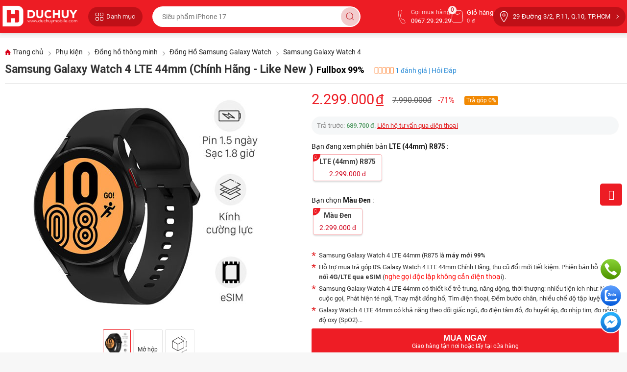

--- FILE ---
content_type: text/html; charset=utf-8
request_url: https://www.duchuymobile.com/samsung-galaxy-watch-4-lte-44mm
body_size: 263149
content:
<!DOCTYPE html>
<html xmlns="https://www.w3.org/1999/xhtml" lang="vi">
<head><meta http-equiv="Content-Type" content="text/html; charset=utf-8">
        
<base href="https://www.duchuymobile.com/" />
<meta http-equiv="X-UA-Compatible" content="chrome=1">
<meta http-equiv="Content-Type" content="text/html; charset=utf-8" data-ca-mode="" />

<meta name="description" content="Samsung Galaxy Watch 4 LTE 44mm (R875) chính hãng mới 100% giá rẻ. Địa chỉ mua Samsung Galaxy Watch 4 LTE 44mm, trả góp 0%, thu cũ đổi mới" />


<meta name="keywords" content="Samsung" />

    <meta content="INDEX,FOLLOW" name="robots" />
            <link rel="canonical" href="https://www.duchuymobile.com/samsung-galaxy-watch-4-lte-44mm" />
    <meta property="og:url" content="https://www.duchuymobile.com/samsung-galaxy-watch-4-lte-44mm" />
    <link rel="canonical" href="https://www.duchuymobile.com/samsung-galaxy-watch-4-lte-44mm" />
    <meta property="og:url" content="https://www.duchuymobile.com/samsung-galaxy-watch-4-lte-44mm" />
<meta property="og:image" content="https://www.duchuymobile.com/images/detailed/55/den_z2i1-dg.jpg" />
    
 <meta property="og:type" content="product" />
<meta name="copyright" content="Đức Huy Mobile" />
<meta name="author" content=" Đức Huy Mobile " />
<meta http-equiv="audience" content="General" />
<meta name="resource-type" content="Document" />
<meta name="distribution" content="Global" />
<meta name="revisit-after" content="1 days" />
<meta name="GENERATOR" content=" Đức Huy Mobile" />
<meta name="geo.region" content="VN-SG" />
<meta name="geo.placename" content="Hồ Chí Minh" />
<meta name="geo.position" content="10.775258452200324, 106.67985925577928" />
<meta name="ICBM" content="10.77223, 106.675746" />


    <link rel="dns-prefetch" href="https://www.google.com/">
    <link rel="dns-prefetch" href="https://www.googleadservices.com">
    <link rel="dns-prefetch" href="https://googleads.g.doubleclick.net/">
    <link rel="dns-prefetch" href="https://www.google.com.vn/">
    <link rel="dns-prefetch" href="https://stats.g.doubleclick.net/">
    <link rel="dns-prefetch" href="https://www.google-analytics.com/">
    <link rel="dns-prefetch" href="https://connect.facebook.net/">
    <link rel="dns-prefetch" href="https://www.googletagmanager.com/">
    <link rel="preconnect" href="https://fonts.googleapis.com">
<link rel="preconnect" href="https://fonts.gstatic.com" crossorigin>
        <title>Samsung Galaxy Watch 4 LTE 44mm (R875) Chính Hãng Giá Rẻ</title>
    <meta property="og:title" content="Samsung Galaxy Watch 4 LTE 44mm (R875) Chính Hãng Giá Rẻ" />
        <meta property="fb:app_id" content="2001640243224847"/>
    <meta name="theme-color" content="#ED1C24"/>
        <meta property="og:description" content="Samsung Galaxy Watch 4 LTE 44mm (R875) chính hãng mới 100% giá rẻ. Địa chỉ mua Samsung Galaxy Watch 4 LTE 44mm, trả góp 0%, thu cũ đổi mới" />
            <meta name="viewport" content="width=device-width" />
            <script>
        dataLayer = [{
        'ID': '5242',
        'value': 1
        }];
    </script>
     
    
            <!-- Google Tag Manager -->
    <script>setTimeout(function(){

        (function(w,d,s,l,i){w[l]=w[l]||[];w[l].push({'gtm.start':
            new Date().getTime(),event:'gtm.js'});var f=d.getElementsByTagName(s)[0],
        j=d.createElement(s),dl=l!='dataLayer'?'&l='+l:'';j.async=true;j.src=
        'https://www.googletagmanager.com/gtm.js?id='+i+dl;f.parentNode.insertBefore(j,f);
    })(window,document,'script','dataLayer','GTM-KJP7SNP');},5000);</script>
    <!-- End Google Tag Manager -->
<meta name="google-site-verification" content="ZjFgn-EKXbBPOSqA-1Hc8tzKLkZXoBQwyWFPbMdpMcI" />
    <link href="https://www.duchuymobile.com/images/favicon-dhm-2016.ico" rel="shortcut icon" type="image/x-icon" />
                <link type="text/css" rel="stylesheet" href="https://www.duchuymobile.com/var/cache/misc/assets/design/themes/duchuymobile/css/standalone.2a1117b78ffaea8374e4b3e923bc09221758946924.css" />


        
    <script>setTimeout(function(){
			!function(f,b,e,v,n,t,s)
		{if(f.fbq)return;n=f.fbq=function(){n.callMethod?
		n.callMethod.apply(n,arguments):n.queue.push(arguments)};
		if(!f._fbq)f._fbq=n;n.push=n;n.loaded=!0;n.version='2.0';
		n.queue=[];t=b.createElement(e);t.async=!0;
		t.src=v;s=b.getElementsByTagName(e)[0];
		s.parentNode.insertBefore(t,s)}(window, document,'script',
		'https://connect.facebook.net/en_US/fbevents.js');
		fbq('init', '2661317087483818');
		fbq('track', 'PageView');
      !function(f,b,e,v,n,t,s)
      {if(f.fbq)return;n=f.fbq=function(){n.callMethod?
          n.callMethod.apply(n,arguments):n.queue.push(arguments)};
          if(!f._fbq)f._fbq=n;n.push=n;n.loaded=!0;n.version='2.0';
          n.queue=[];t=b.createElement(e);t.async=!0;
          t.src=v;s=b.getElementsByTagName(e)[0];
          s.parentNode.insertBefore(t,s)}(window, document,'script',
              'https://connect.facebook.net/en_US/fbevents.js');
          fbq('init', '2661317087483818');
          fbq('track', 'PageView');},5000);
      </script>
     <!-- <noscript><img height="1" width="1" style="display:none"
          src="https://www.facebook.com/tr?id=2661317087483818&ev=PageView&noscript=1"
          /></noscript>-->
          <!-- End Facebook Pixel Code -->
<!-- Meta Pixel Code -->
<script>
!function(f,b,e,v,n,t,s)
{if(f.fbq)return;n=f.fbq=function(){n.callMethod?
n.callMethod.apply(n,arguments):n.queue.push(arguments)};
if(!f._fbq)f._fbq=n;n.push=n;n.loaded=!0;n.version='2.0';
n.queue=[];t=b.createElement(e);t.async=!0;
t.src=v;s=b.getElementsByTagName(e)[0];
s.parentNode.insertBefore(t,s)}(window, document,'script',
'https://connect.facebook.net/en_US/fbevents.js');
fbq('init', '1236276507112351');
fbq('track', 'PageView');
</script>
<!--<noscript><img height="1" width="1" style="display:none"
src="https://www.facebook.com/tr?id=1236276507112351&ev=PageView&noscript=1"
/></noscript>-->
<!-- End Meta Pixel Code -->
<script>
!function (w, d, t) {
  w.TiktokAnalyticsObject=t;var ttq=w[t]=w[t]||[];ttq.methods=["page","track","identify","instances","debug","on","off","once","ready","alias","group","enableCookie","disableCookie"],ttq.setAndDefer=function(t,e){t[e]=function(){t.push([e].concat(Array.prototype.slice.call(arguments,0)))}};for(var i=0;i<ttq.methods.length;i++)ttq.setAndDefer(ttq,ttq.methods[i]);ttq.instance=function(t){for(var e=ttq._i[t]||[],n=0;n<ttq.methods.length;n++)ttq.setAndDefer(e,ttq.methods[n]);return e},ttq.load=function(e,n){var i="https://analytics.tiktok.com/i18n/pixel/events.js";ttq._i=ttq._i||{},ttq._i[e]=[],ttq._i[e]._u=i,ttq._t=ttq._t||{},ttq._t[e]=+new Date,ttq._o=ttq._o||{},ttq._o[e]=n||{};var o=document.createElement("script");o.type="text/javascript",o.async=!0,o.src=i+"?sdkid="+e+"&lib="+t;var a=document.getElementsByTagName("script")[0];a.parentNode.insertBefore(o,a)};

  ttq.load('CAG64Q3C77U28261LCPG');
  ttq.page();
}(window, document, 'ttq');
</script>
          
      </head>

      <body>
      <style type="text/css">
                       .span16.search-block-grid.cart-content-grid {
    display: none;
}
.home-top-header {
    display: none;
}
svg.breadcrumbs__svg {
    width: 6px;
    position: relative;
    top: 3px;
    padding: 0 5px;
    opacity: .6;
}
    /* new header*/
div#new_header {
    display: flex;
    align-items: center;
    margin: 10px 0px;
    position: relative;
}
/*.tygh-header.clearfix */
/*.tygh-content.clearfix */
#new_header-logo {
    margin-right: 20px;
    display: flex;
}
button#new_header-menu {
    background: #b90e15db;
    border: 0;
    width: 111px;
    height: 40px;
    box-sizing: border-box;
    border-radius: 100rem;
    display: flex;
    justify-content: center;
    align-items: center;
    color: #fff;
}
button#new_header-menu svg {
    width: 18px;
}
button#new_header-menu span {
    font-size: 13px;
    margin-left: 5px;
    opacity: .9;
}
div#new_menu {
    margin: 0 20px 0 0px;
    cursor: pointer;
}
div#new_header-search {
    flex: 0 0 425px;
    position: relative;
}
input#input-search {
    width: 100%;
    height: 42px;
    box-sizing: border-box;
    border: 0;
    border-radius: 100rem;
    padding: 0 45px 0 20px;
}
div#new_header-search button {
    background: #bf101736;
    border: 0;
    position: absolute;
    top: .125rem;
    right: .125rem;
    cursor: pointer;
    border-radius: 100rem;
    height: 38px;
    width: 38px;
    display: flex;
    align-items: center;
    justify-content: center;
}
div#new_header-search button svg {
    width: 21px;
    height: 21px;
}
div#new_header-search button svg path{
fill: #bf1017;
}
div#new_header-menusub {
    display: flex;
    align-items: center;
    position: absolute;
    right: 0;
    gap: 20px;
}
div#new_header-menusub a {
    display: flex;
    flex-wrap: wrap;
    color: #fff;
    align-items: center;
}
a.header__cart {
    position: relative;
}
a.header__cart i {
    position: absolute;
    top: -5px;
    left: -6px;
    background: #ffffffe8;
    width: 17px;
    height: 17px;
    font-style: normal;
    border-radius: 50%;
    font-size: 12px;
    display: flex;
    justify-content: center;
    align-items: center;
    color: #bf1017;
}
div#new_header-menusub a.header__cart span em{
    font-size: 11px;
}
svg.svg_header_phone {
    width: 23px;
    height: 32px;
    margin: 0 7px;
    transform: rotate(24deg);
}
svg.svg_header_phone path {
    fill: #fff;
}
div#new_header-menusub a span {
    font-size: 13px;
    line-height: 17px;
    letter-spacing: .3px;
}
div#new_header-menusub a span em {
    font-style: normal;
    display: block;
    font-size: .75rem;
    opacity: .8;
}
a.header__cart svg {
    width: 25px;
    margin-right: 7px;
}
a.header__address {
    background: #bf1017;
    height: 40px;
    border-radius: 100rem;
    padding: 0 30px 0 7px;
    position: relative;
}
a.header__address:after{
    border-top: 1px solid #fff;
    border-left: 1px solid #fff;
    height: 5px;
    width: 5px;
    border-right: 0;
    position: absolute;
    content: "";
    transform: rotate(135deg);
    right: 15px;
}
a.header__address svg {
    width: 30px;
    height: 24px;
    margin-right: 3px;
}
a.header__address svg path,a.header__cart svg path {
    stroke: #fff;
}
/*end new header*/
/*search_suggest*/
div#search_suggest {
    position: absolute;
    background: #fff;
    border-radius: 10px;
    padding: 20px;
    margin-top: 5px;
    width: 100%;
    left: 0;
    border: 1px solid #ed1c257a;
    min-height: 100px;
    z-index: 9999;
    box-sizing: border-box;
}
div#search_suggest h3 {
    font-size: 17px;
    margin-bottom: 15px;
}
.list_suggest {
    display: flex;
    flex-wrap: wrap;
    gap: 10px;
}
.list_suggest a {
    border: 1px solid #d1d5db;
    padding: 8px 10px;
    border-radius: 10px;
    display: flex;
    font-size: 14px;
    color: #333;
    gap: 5px;
}
a.search_suggest-banner {
    display: block;
    border-radius: 10px;
    overflow: hidden;
    margin: 0 0 15px;
}
.list_suggest a:hover {
    background: #dbdbdb52;
    color: #000 !important;
}
.list_suggest a svg {
    width: 15px;
}
.list_suggest a svg path {
    stroke: #2121219c;
}
#search_suggest .ty-ajax-loading-box {
    right: 50%;
    left: 50%;
    z-index: 100001;
    overflow: visible;
    margin-left: -30px;
    width: 60px;
    height: 60px;
    background: transparent;
    opacity: 1;
    margin-right: 0;
    margin-top: 0;

    display: block;
    position: absolute;
    top: 40px;
    z-index: 99;
}
#search_suggest .ty-ajax-loading-box:after {
    content: "";
    position: absolute;
    top: 0;
    left: 0;
    right: 0;
    bottom: 0;
    margin: 0 auto;
    background: url(https://www.duchuymobile.com/images/icons/logo-d.svg) no-repeat center;
    background-size: 41px;
    border-radius: 50%;
    opacity: .8;
    background-color: #ed1c25;
}
#search_suggest .ty-ajax-loading-box:before {
    content: "";
    display: block;
    position: absolute;
    left: -3px;
    top: -3px;
    width: 100%;
    height: 100%;
    margin: 0 auto;
    border-radius: 50%;
    border: 3px solid transparent;
    border-top-color: #000;
    -webkit-animation: spin 1s linear infinite;
    animation: spin 1s linear infinite;
    z-index: 1;
    border-top-color: #bf1017;
}
.list_search_products h3 {
    font-size: 16px;
}
.list_search_products h3.hsech-empty {
    font-weight: normal;
    font-size: 15px;
    display: flex;
    gap: 10px;
    align-items: center;
    border-bottom: 1px solid #dfe0e4;
    padding-bottom: 10px;
    flex-wrap: wrap;
}
.list_search_products h3.hsech-empty svg path {
    stroke: #ed1c25;
}
.list_search_products ul {
    display: flex;
    flex-wrap: wrap;
    gap: 10px;
}
.list_search_products ul.list-cat {
    gap: 5px;
    margin-bottom: 15px;
}
.list_search_products ul.list-cat a {
    font-size: 14px;
}
.list_search_products ul.list-disc {
    list-style: circle;
    margin-left: 35px;
}
.list_search_products ul.list-disc li {
    list-style: disc;
    padding: 0;
    font-size: 14px;
    line-height: 20px;
    color: #737373;
}
.list_search_products ul.list-disc li a {
    display: inline-block;
    font-weight: bold;
    color: red;
    font-size: 14px;
}
.list_search_products li {
    flex: 0 0 100%;
}
.list_search_products li a {
    display: flex;
    gap: 10px;
}
.list_search_products li img {
    width: 65px;
    height: 65px;
    border-radius: 5px;
    overflow: hidden;
    margin-right: 10px;
}
.list_search_products li h6 {
    font-size: 14px;
    font-weight: normal;
    letter-spacing: .2px;
    line-height: 22px;
    margin-bottom: 0;
    opacity: .8;
}
.list_search_products li span.sitem-lprice {
    font-size: 13px;
    text-decoration: line-through;
    color: #777;
}
.list_search_products li p.sitem-price {
    padding: 3px 0 2px;
}
.list_search_products li p.sitem-price span {
    font-weight: 600;
    color: #ed1c25;
}
.list_search_products li p.sitem-price em {
    color: #d40e0e;
    font-size: 12px;
    margin-left: 10px;
    background: #ed1c252b;
    padding: 2px 6px;
    border-radius: 4px;
    font-weight: 500;
}

@-moz-keyframes spin {
    0% {
        -moz-transform: rotate(0deg);
    }
    100% {
        -moz-transform: rotate(359deg);
    }
}
@-webkit-keyframes spin {
    0% {
        -webkit-transform: rotate(0deg);
    }
    100% {
        -webkit-transform: rotate(359deg);
    }
}
@-o-keyframes spin {
    0% {
        -o-transform: rotate(0deg);
    }
    100% {
        -o-transform: rotate(359deg);
    }
}
@-ms-keyframes spin {
    0% {
        -ms-transform: rotate(0deg);
    }
    100% {
        -ms-transform: rotate(359deg);
    }
}
@keyframes spin {
    0% {
        transform: rotate(0deg);
    }
    100% {
        transform: rotate(359deg);
    }
}
/*end search_suggest*/
/*new menu*/
div#new_main_menu {
    border-radius: 10px;
    position: absolute;
    background: #fff;
    z-index: 999;
    width: 240px;
    left: 0;
    margin-top: 10px;
    box-shadow: 0px 2px 3px 0px #b2b2b294;
    display: none;
}
#new_menu:hover #new_main_menu,#new_menu:hover .empty_menu{
    display: block;
}
.empty_menu {
    display: none;
    position: absolute;
    height: 15px;
    width: 287px;
    left: 0;
}
div#new_main_menu:before {
    content: "";
    position: absolute;
    top: -7px;
    right: 6%;
    width: 0;
    height: 0;
    border-left: 10px solid transparent;
    border-right: 10px solid transparent;
    border-bottom: 10px solid #fff;
    z-index: 100;
}

div#new_main_menu ul {
    margin: 10px 0;
}
div#new_main_menu .menu_right-content ul.typeshow2 {
    flex: 0 0 265px;
    display: flex;
    flex-wrap: wrap;
    align-items: flex-start;
    height: max-content;
    flex-direction: column;
    max-height: 340px;
    padding-top: 35px;
    margin-right: 30px;
    position: relative;
}
.menu_right-content ul.typeshow2 li.sub_menu-title{
    width: 100%;
    position: absolute;
    top: 0;
}
div#new_main_menu li:hover {
    background: #f5f5f5;
}
div#new_main_menu li {
    display: flex;
    align-items: center;
    padding: 7px 5px;
}
div#new_main_menu li .menu_right-content li.a_img{
    padding: 4px 5px;
}
.menu_right-content li.a_img a {
    border: 1px solid #dcdcdc;
    border-radius: 5px;
    height: 33px;
    display: flex;
    justify-content: center;
    align-items: center;
    width: 100px;
}
div#new_main_menu li .icon-right {
    position: absolute;
    right: 15px;
}
.menu-content-item {
    display: flex;
    align-items: center;
}
.menu-content-item a{
    padding-left: 5px;
}
.menu-content-item img {
    margin: 0 10px;
}
.menu-content-item a span {
    color: #333;
    letter-spacing: .2px;
    font-weight: 500;
}
i.menu-icon {
    width: 35px;
    text-align: center;
}
.menu-content-item a:hover span,div#new_main_menu .menu_right-content li:hover a {
    color: #ed1c25;
}
.menu_right-content {
    display: none;
    border-radius: 0 10px 10px 0;
}
div#new_main_menu li:hover .menu_right-content {
    display: flex;
    position: absolute;
    left: 240px;
    background: #fff;
    top: 0;
    width: calc(1245px - 240px);
    height:347px;
    box-shadow: 3px 3px 3px 0px #b2b2b294;
    padding: 5px 10px 10px 15px;
}
div#new_main_menu li:hover:after,div#new_main_menu li:hover:before {
    content: "";
    width: 10px;
    height: 10px;
    background: #fff;
    right: 0;
    position: absolute;
    top: 0;
}
div#new_main_menu li:hover:before {
    top: inherit;
    box-shadow: 3px 3px 3px 0px #b2b2b294;
    bottom: 0;
}
.menu_right-content li.sub_menu-title {
    font-weight: 500;
    font-size: 15px;
}
.menu_right-content li a {
    margin-left: 8px;
    color: #797979;
}
div#new_main_menu .menu_right-content li:hover {
    background: transparent;
}
div#new_main_menu .menu_right-content ul {
    flex: 0 0 180px;
    margin: 0;
}
.best-sellers .products {
    margin-left: 10px;
    max-width: 400px;
}
.best-sellers p.header {
    font-weight: 500;
    font-size: 15px;
}
.best-sellers .products a.product {
    padding-left: 70px;
    display: block;
    position: relative;
    height: 65px;
    margin: 10px 0 10px;
}
.best-sellers p.product-img {
    width: 60px;
    margin-right: 10px;
    position: absolute;
    left: 0;
}
.best-sellers p.price {
    margin: 0;
}
.best-sellers span.old-price {
    opacity: .5;
    text-decoration: line-through;
    margin-left: 10px;
}
.best-sellers span.new-price {
    font-weight: 500;
    color: #ed1c25;
}

/*homepage*/
.sidebox-wrapper-nhansam.homepage-on-sale.deal-cuoituan {
    border-radius: 10px;
    overflow: hidden;
    background: url('https://cdn2.fptshop.com.vn/unsafe/1920x0/filters:quality(100)/Backgroung_gia_online_D_2_a2745b43fc.png');
    margin-top: 15px;
    background-position: center center;
    background-size: cover;
}
.homepage .sliderbox-header h3.sidebox-title_nhansam {
    border: 0;
}
.homepage .sliderbox-header {
    background: transparent;
    border: 0;
}
.homepage .sidebox-body_nhansam {
    background: transparent;
    overflow: initial;
    margin: 10px;
    box-shadow: none;
}
.homepage-on-sale.deal-cuoituan .sidebox-body_nhansam .scroller-list__item .grid-list__item {
    margin-bottom: 0;
    border: 0;
    margin: 0 5px;
    height: 390px;
    border-radius: 10px;
}
.homepage-on-sale.deal-cuoituan .sidebox-body_nhansam .scroller-list__item .grid-list__image a{
    margin-top: 10px;
}
.deal-cuoituan .sidebox-title_nhansam span {
    display: block;
    text-transform: none;
    text-shadow: none;
}
.products_scroll_list.owl-theme .owl-controls .owl-buttons div.owl-next:after,.products_scroll_list.owl-theme .owl-controls .owl-buttons div.owl-prev:after {
    line-height: 50px;
}
.products_scroll_list.owl-theme .owl-controls .owl-buttons div.owl-next {
    right: -7px;
    border-radius: 100%;
    width: 50px;
    z-index: 999;
    height: 50px;
    line-height: 33px;
}
.products_scroll_list.owl-theme .owl-controls .owl-buttons div.owl-prev {
    left: -7px;
    border-radius: 100%;
    width: 50px;
    z-index: 999;
    height: 50px;
    line-height: 33px;
}
span.label_cty {
    top: 5px;
    background: #a5adba4f;
    border: 0;
    border-radius: 5px;
    color: #5e5e5e;
    padding: 5px 8px;
    opacity: .9;
}
.grid-list__item:hover .grid-list__image img {
    position: inherit;
}
.homepage .sidebox-wrapper-nhansam {
    background: #fff;
    border-radius: 10px;
    overflow: hidden;
    box-shadow: 0 3px 12px rgba(0,0,0,.13);
}
.homepage .grid-list__item {
    border-radius: 6px;
    border: 1px solid #f2f4f7;
    height: inherit;
    margin: 4px 3px;
}
.sidebox-title_nhansam span {
    font-weight: 500;
    color: #1d2939;
    font-size: 24px;
}
.homepage .sidebox-title_nhansam {
    padding: 10px 15px;
    background: transparent;
    border: 0;
}
.viewallcat {
    margin-top: -42px;
}
.viewallcat li a {
    color: #555;
    display: block;
    background: #fff;
    border: 1px solid #e5e7eb;
    border-radius: 6px;
    padding: 7px 15px;
    font-size: 13px;
    font-weight: 500;
    margin-right: 5px;
}
.viewallcat li a:hover {
    color: #ed1c25;
    text-decoration: none;
    background: transparent;
    border: 1px solid #e5e7eb;
}
.grid-list__item:hover .grid-list__image img {
    margin-top: 3px;
    margin-bottom: 10px;
}
.grid-list__item  .grid-list_header span {
    border-radius: 10px;
}
.grid-list_header span.label_cty {
   background: #fff;
    color: #db0000;
    border: 1px solid #db0000;
}
.scroller-list__item span.label_cty{
    position: relative;
    top: 10px;
    left: 10px;
}
/*footer*/
.span16.footer-menu {
    display: none;
}
.container.footer-grid .row .row:last-child {
    display: block;
}
.container.footer-grid .row .row {
    display: none;
}
div#tygh_footer {
    color: #333;
    background: transparent;
}
.new_footer-grid {
    display: flex;
    justify-content: space-between;
    background: #fff;
    padding: 15px 0px 10px 30px;
    box-sizing: border-box;
    border-radius: 10px;
    box-shadow: 0 3px 12px rgba(0, 0, 0, .13);
}
.new_footer-items {
    flex: 0 0 22%;
    margin-top: 10px;
    padding-bottom: 20px;
}
div#tygh_footer a {
    color: #333;
    letter-spacing: .2px;
}
ul.new_footer-items.list-link li {
    margin: 10px 0 0 5px;
}
.new_footer-title {
    font-size: 17px;
    font-weight: 600;
    letter-spacing: .3px;
    line-height: 24px;
    margin-bottom: 5px;
    text-transform: uppercase;
}
ul.new_footer-items.list-link .new_footer-title {
    margin-left: 0;
}
p.new_compyright {
    color: #00000099;
    text-align: center;
    margin: 20px 0;
}
div#tygh_footer ul.hs {
    display: flex;
    flex-wrap: wrap;
    gap: 3px;
    padding-top: 30px;
}
/*ul.hs:after {
    content: "";
    height: 1px;
    background: #b5b5b59c;
    position: absolute;
    left: 0;
    width: 100%;
    margin-top: -20px;
}*/
div#tygh_footer ul.hs li,div#tygh_footer ul.hs li a {
    color: #00000099;
}
.hs-title {
    flex: 0 0 100%;
    align-items: center;
    justify-content: center;
    display: flex;
    font-size: 15px;
    font-weight: 600;
    margin-bottom: 10px;
}
ul.hs li a:after {
    content: "";
    width: 1px;
    height: 10px;
    background: #ffffffd9;
    position: absolute;
    right: -6px;
    top: 4px;
}
 ul.hs li a {
    margin-right: 10px;
     position: relative;
}
 ul.hs li:last-child a:after {
    display: none;
}
ul.new_social-follow {
    display: flex;
    gap: 15px;
    margin: 0 0 20px;
}
.new_footer-grid .buycall {
    display: flex;
    font-size: 15px;
    margin-bottom: 15px;
    gap: 10px;
    flex-wrap: wrap;
    font-weight: 600;
}
.new_footer-grid .callfree {
    margin-bottom: 15px;
    font-size: 15px;
}
.new_footer-grid .callfree span {
    opacity: .8;
}
.new_footer-grid  .buycall a {
    font-weight: bold;
}
.buycall p {
    padding: 0;
}
.new_footer-pay {
    display: flex;
    flex-wrap: wrap;
    gap: 5px;
    margin-bottom: 20px;
}
.callfree em {
    font-style: normal;
    font-weight: normal;
    opacity: .7;
}
.new_footer-cuahang {
    display: flex;
    justify-content: space-between;
    align-items: center;
    margin: 10px 0 20px;
    padding-bottom: 15px;
    background: #fff;
    border-radius: 10px;
    padding: 10px 30px;
    box-shadow: 0 3px 12px rgba(0, 0, 0, .13);
}
div#tygh_footer .new_footer-cuahang a {
    border-radius: 100rem;
    background: #ed1c25;
    font-size: 15px;
    color: #fff;
    padding: 14px 20px;
}
.new_footer-cuahang p {
    color: #000;
    font-size: 17px;
    font-weight: 600;
    display: flex;
    flex-wrap: wrap;
    line-height: 24px;
}
.new_footer-cuahang p span {
    flex: 0 0 100%;
    font-size: 15px;
    opacity: .6;
    margin-top: 5px;
}
/*end footer*/
/*product*/
.grid-list__price {
    text-align: left;
    height: 40px;
}
.grid-list__price .price-update {
    display: block;
    float: none;
}
.grid-list__price .list-price span.strike {
    display: inline-block;
    margin-top: 5px;
}
.grid-list__price .list-price {
    font-weight: 300;
    color: #777;
    font-size: 14px;
    margin-top: 5px;
}
.grid-list__price .price-num {
    font-size: 16px;
    font-weight: 600;
}
.grid-list__item-name .product-title {
    line-height: 20px;
    color: #000;
    margin-bottom: 8px;
    display: block;
    overflow: hidden;
    font-size: 14px;
    height: 38px;
    font-weight: 500;
    margin-top: 10px;
}
.nt-prepaid-installment {
    font-size: 13px;
    border-radius: 100rem;
    padding: 5px 10px;
    margin: 10px;
    border: 1px solid #f7f7f7;
    background: #e5e9ec5e;
    color: #888888;
}
p.nt-prepaid-installment strong {
    font-weight: 500;
    color: #49965c;
}
span.label_cty.dis_prc {
    position: absolute;
    right: 5px;
    top: 5px;
    background: #db0000;
    font-size: 12px;
    font-weight: 500;
    color: #fff;
    border: 0;
    left: auto;
    border-radius: 3px;
    display: flex;
    padding: 5px 6px 5px 4px;
    font-style: normal;
    justify-content: center;
    gap: 3px;
    align-items: center;
}
.scroller-list__item span.label_cty.dis_prc {
    top: 10px;
    right: 10px;
}
p.grid-list_header {
    position: relative;
    top: 3px;
    height: auto;
    padding-top: 0;
}
p.link_xem_them a {
    color: #2196f3;
    font-weight: 500;
}
p.link_xem_them {
    display: flex;
    align-items: center;
    justify-content: center;
    margin: 20px 0;
}
p.short_feature span {
    border-radius: 2px;
    background: #f2f4f7;
    border: 0;
    color: #667085;
    font-size: 13px;
    padding: 2px 4px;
}

p.short_feature {
    display: flex;
    height: 19px;
    gap: 0 6px;
    padding: 0;
}
.fs-contain {
    position: absolute;
    display: block;
    overflow: visible;
    bottom: 11px;
    left: 5%;
    margin: 15px 0 0;
    min-height: 20px;
    width: 90%;
}
.scroller-list__item  .fs-contain>img {
    position: absolute;
    left: 0;
    bottom: 0;
    width: 20px;
    height: auto;
    z-index: 1;
}
.scroller-list__item .fs-contain .rq_count {
    min-height: 20px;
    padding-left: 21px;
    background-color: #ddd;
    border-radius: 25px;
    line-height: 20px;
    text-align: center;
    width: 100%;
    bottom: 0;
    left: 0;
    color: #000;
    overflow: hidden;
    position: relative;
    display: block;
    box-sizing: border-box;
    font-size: 12px;
}
.scroller-list__item .fs-contain .rq_count i.fs-iconfire {
    min-width: 15px;
    display: block;
    background: linear-gradient(90deg, #ffecb3 0%, #ffb200 100%);
    position: absolute;
    left: 0;
    top: 0;
    height: 100%;
}
.scroller-list__item .fs-contain .rq_count  b {
    display: block;
    position: relative;
    z-index: 1;
    font-weight: normal;
}
/*end product*/
/*box banner*/
.box-banners {
    display: flex;
    margin-bottom: 30px;
    gap: 1%;
}

.box-banners .ad-container {
    flex: 0 0 32.6%;
    background: #fff;
    border-radius: 10px;
    overflow: hidden;
    box-shadow: 0 3px 12px rgba(0, 0, 0, .13);
    position: relative;
    height: 200px;
    display: flex
;
    padding-left: 30px;
    box-sizing: border-box;
    flex-wrap: wrap;
    align-items: center;
    justify-content: flex-start;
}
.box-banners .ad-container a {
    display: flex
;
    width: 100%;
    height: 100%;
    box-sizing: border-box;
    flex-wrap: wrap;
    align-items: center;
    justify-content: flex-start;
}
.box-banners .ad-container img {
    position: absolute;
    width: 120px;
    right: 10%;
    top: 50%;
    transform: translateY(-50%);
}
.boxbanner-content p {
}
.boxbanner-content p span  {
    font-size: 17px;
    font-weight: 500;
    padding: 2px;
}
p.boxbanner-dis span{
    font-size: 14px;
    font-weight: normal;
    opacity: .8;
}
p.boxbanner-title {
    color: red;
}
.boxbanner-content p.boxbanner-name span {
    font-size: 16px;
}
/*box categories*/
.box_categories-home {
    display: flex;
    gap: 1.2%;
    flex-wrap: wrap;
    margin-top: 20px;
}
.box_categories {
    display: flex;
    flex-wrap: wrap;
    flex: 0 0 19%;
}
.box_categories a {
    position: relative;
    background: #fff;
    border-radius: 10px;
    padding: 10px;
    box-sizing: border-box;
    color: #000;
    font-size: 16px;
    flex: 0 0 100%;
    box-shadow: 0 0px 6px rgba(0, 0, 0, .07);
    height: 232px;
    justify-content: center;
    align-items: flex-end;
    display: flex;
}
.box_categories a:hover img {
    scale: 1.2;
}
.box_categories a img {
    width: 180px;
    transition-duration: .3s;
}
.box_categories span {
    position: absolute;
    top: 15px;
    left: 15px;
    display: block;
    font-weight: 500;
    font-size: 16px;
    line-height: 24px;
    padding-right: 10px;
}
.box_categories.row_box2 {
    flex-wrap: wrap;
}
.box_categories.row_box2 a {
    flex: 0 0 100%;
    height: 110px;
    margin-bottom: 12px;
    align-items: center;
    justify-content: flex-end;
}
.box_categories.row_box2 a img {
    width: 80px;
    margin-right: 10px;
}
.box_categories.row_box2 span {
    width: calc(100% - 130px);
}
/*hox home*/
.box_banner_home {
    margin-bottom: 30px;
}
.box_banner_home .ad-container.center img {
    border-radius: 10px;
    overflow: hidden;
    height: 433px;
    object-fit: cover;
}
.box_home-banner {
    margin-left: 10px;
    padding: 0 20px;
    display: flex;
    flex-wrap: wrap;
    background: #fff;
    border-radius: 10px;
    overflow: hidden;
    gap: 2%;
}
.box_home-banner a {
    flex: 0 0 32%;
    justify-content: center;
    display: flex;
    flex-wrap: wrap;
    margin-bottom: 20px;
}

.box_home-banner a img {
    width: 115px;
    height: 115px;
    object-fit: contain;
    overflow: hidden;
    border-radius: 10px;
}
.box_home-banner a span {
    color: #333;
    line-height: 20px;
    flex: 0 0 100%;
    text-align: center;
    margin: 13px 0 12px;
}
.box_home-banner .title_box {
    flex: 0 0 100%;
    font-size: 20px;
    margin: 20px 10px 30px;
    font-weight: 500;
}
/*box-once-srocll*/
.box_banner_home .header-tile {
    margin: 20px 0 10px;
    font-weight: 500;
    color: #1d2939;
    font-size: 24px;
}
.box-once-srocll {
    padding: 30px 40px 10px;
    background: #fff;
    border-radius: 10px;
    margin-right: 5px;
}
.homepage .box-once-srocll .grid-list__item {
    border: 0;
}
.box-once-srocll .products_scroll_list.owl-theme .owl-controls .owl-buttons div {
    display: none;
}
.box-once-srocll:hover .products_scroll_list.owl-theme .owl-controls .owl-buttons div{
    display: block;
}
.box-once-srocll .products_scroll_list.owl-theme .owl-controls .owl-buttons div.owl-prev {
    left: -40px;
}
.box-once-srocll .products_scroll_list.owl-theme .owl-controls .owl-buttons div.owl-next {
    right: -40px;
}
.box-once-srocll a.product-title {
    font-weight: 500;
    font-size: 16px;
    text-align: center;
    line-height: 22px;
    height: auto;
}
.box-once-srocll  .grid-list__rating.no-rating {
    display: none;
}
.box-once-srocll .grid-list__price .price-update {
    display: inline-block;
    margin-right: 10px;
}
.box-once-srocll .grid-list__price .price-num{
    font-size: 20px;
    color: #000;
}
.box-once-srocll  .grid-list__price {
    text-align: center;
}
.box-once-srocll  .grid-list__price .list-price {
    font-size: 16px;
}
.box-once-srocll .owl-theme .owl-controls .owl-pagination {
    position: absolute;
    top: -20px;
    display: flex;
    width: 100%;
    gap: 3%;
    align-items: center;
    justify-content: center;
}
.box-once-srocll .owl-theme .owl-controls .owl-page {
    flex: 0 0 17%;
}
.box-once-srocll .owl-theme .owl-controls .owl-pagination span {
    height: 2px;
    width: 100%;
}
.box-once-srocll .owl-theme .owl-controls .owl-pagination .active span {
    background: #ed1c25;
}
/*new_header_home*/
.new_header_home .span4{
    width: 292px;
}
.new_header_home .home-header-banner,.new_header_home .homepage-banners {
    width: 737px;
    margin-left: 11px;
    margin-right: 8px;
}
.new_header_home .homepage-banners {
    margin-top: 10px;
    background: #fff;
    border-radius: 10px;
    box-shadow: 0 0px 6px rgba(0, 0, 0, .07);
    overflow: hidden;
}
.new_header_home .span4.home-header-banner {
    width: 265px;
}
.new_header_home .home-header-banner .owl-theme .item a {
    height: 296px;
}
.new_header_home .home-header-banner .owl-theme .item a img {
    height: 295px;
    object-fit: cover;
}
.new_header_home .home-header-banner .owl-theme.banner-owl-title .owl-controls .owl-page span {
    width: auto;
    white-space: break-spaces;
    height: 52px;
    opacity: 1;
    border: none;
    border-radius: 0;
    background: none;
    padding: 10px 10px 8px;
    color: #666;
    border-bottom: 2px solid #fff;
    margin: 0;
    border-right: 1px solid #f2f2f2;
    overflow: hidden;
    text-overflow: ellipsis;
    display: -webkit-box;
    -webkit-line-clamp: 2;
    -webkit-box-orient: vertical;
    font-size: 14px;
    line-height: 19px;
    box-sizing: border-box;
}
.new_header_home .home-header-banner .ad-container {
    height: 109px;
    display: flex;
    align-items: center;
    background: #fff;
    margin-left: 3px;
    border-radius: 10px;
    overflow: hidden;
    margin-top: 10px;
}
.new_header_home .home-header-banner .ad-container img {
    height: 109px;
    object-fit: cover;
}
.sidebox-body_nhansam .grid-list__image img {
    width: 160px;
}
                                    </style>
      <div id="ajax_overlay" class="ajax-overlay"></div>
        <!-- Google Tag Manager (noscript) -->
        <noscript><iframesrc="https://www.googletagmanager.com/ns.html?id=GTM-KJP7SNP"
            height="0" width="0" style="display:none;visibility:hidden"></iframe></noscript>
            <!-- End Google Tag Manager (noscript) -->

                                                            <div class="tygh  " id="tygh_container">

                <div id="ajax_overlay" class="ajax-overlay"></div>
<div id="ajax_loading_box" class="ajax-loading-box"></div>

                                <div class="cm-notification-container notification-container">
</div>
                                <div class="helper-container" id="tygh_main_container">
                                        
                    
    <div class="tygh-header clearfix">
        <div class="container header-grid">
    







    <div class="row">                <div class="span16 " >
                                    <div id="new_header">
    <a id="new_header-logo" title="Đức Huy Mobile - Bán Điện Thoại Samsung, iPhone Uy Tín TP.HCM" href="https://www.duchuymobile.com">
        <div class="md:hidden text-center">
            <img alt="Đức Huy Mobile - Bán Điện Thoại Samsung, iPhone Uy Tín TP.HCM" width="156" height="47" decoding="async" src="https://www.duchuymobile.com/images/companies/1/logo_new/logo_new_3_11_pc.png" style="color: transparent;">
        </div>
            </a>
    <div id="new_menu">
        <button id="new_header-menu">





            <svg width="24" height="24" viewBox="0 0 24 24" fill="none" xmlns="http://www.w3.org/2000/svg"><path d="M2 18C2 16.46 2 15.69 2.347 15.124C2.541 14.807 2.807 14.541 3.124 14.347C3.689 14 4.46 14 6 14C7.54 14 8.31 14 8.876 14.347C9.193 14.541 9.459 14.807 9.653 15.124C10 15.689 10 16.46 10 18C10 19.54 10 20.31 9.653 20.877C9.459 21.193 9.193 21.459 8.876 21.653C8.311 22 7.54 22 6 22C4.46 22 3.69 22 3.124 21.653C2.80735 21.4593 2.54108 21.1934 2.347 20.877C2 20.31 2 19.54 2 18ZM14 18C14 16.46 14 15.69 14.347 15.124C14.541 14.807 14.807 14.541 15.124 14.347C15.689 14 16.46 14 18 14C19.54 14 20.31 14 20.877 14.347C21.193 14.541 21.459 14.807 21.653 15.124C22 15.689 22 16.46 22 18C22 19.54 22 20.31 21.653 20.877C21.4589 21.1931 21.1931 21.4589 20.877 21.653C20.31 22 19.54 22 18 22C16.46 22 15.69 22 15.124 21.653C14.8073 21.4593 14.5411 21.1934 14.347 20.877C14 20.31 14 19.54 14 18ZM2 6C2 4.46 2 3.69 2.347 3.124C2.541 2.807 2.807 2.541 3.124 2.347C3.689 2 4.46 2 6 2C7.54 2 8.31 2 8.876 2.347C9.193 2.541 9.459 2.807 9.653 3.124C10 3.689 10 4.46 10 6C10 7.54 10 8.31 9.653 8.876C9.459 9.193 9.193 9.459 8.876 9.653C8.311 10 7.54 10 6 10C4.46 10 3.69 10 3.124 9.653C2.80724 9.45904 2.54096 9.19277 2.347 8.876C2 8.311 2 7.54 2 6ZM14 6C14 4.46 14 3.69 14.347 3.124C14.541 2.807 14.807 2.541 15.124 2.347C15.689 2 16.46 2 18 2C19.54 2 20.31 2 20.877 2.347C21.193 2.541 21.459 2.807 21.653 3.124C22 3.689 22 4.46 22 6C22 7.54 22 8.31 21.653 8.876C21.459 9.193 21.193 9.459 20.877 9.653C20.31 10 19.54 10 18 10C16.46 10 15.69 10 15.124 9.653C14.8072 9.45904 14.541 9.19277 14.347 8.876C14 8.311 14 7.54 14 6Z" stroke="#FAFAFA" stroke-width="1.5" stroke-linecap="round" stroke-linejoin="round"></path></svg>
            <span>Danh mục</span>
        </button>
        <p class="empty_menu">&af;</p>
                            <div id="new_main_menu">
                <ul>
                                            <li>
                            <div class="menu-content-item">
                                                                    <i class="menu-icon"><svg class="icon_menu_svg" width="13" height="22" viewBox="0 0 13 22" fill="none" xmlns="http://www.w3.org/2000/svg">
<path d="M2.9002 1.5H10.6002C11.5002 1.5 12.3002 2.3 12.3002 3.2V19.2C12.3002 20.1 11.5002 20.9 10.6002 20.9H2.9002C2.0002 20.9 1.2002 20.1 1.2002 19.2V3.2C1.2002 2.3 2.0002 1.5 2.9002 1.5Z" stroke="#231F20" stroke-width="1.07" stroke-miterlimit="10"/>
<path d="M4.30029 1.30005H9.70029V2.50005C9.70029 2.80005 9.40029 3.00005 9.20029 3.00005H4.80029C4.50029 3.00005 4.30029 2.80005 4.30029 2.50005V1.30005Z" fill="#ED1C25"/>
</svg>
</i>
                                                                                                    <a href="/dien-thoai" target="_self" class="menu-label">
                                        <span>
                                            Điện thoại 
                                        </span>
                                    </a>
                                                                                            </div>
                                                        <svg class="icon-right" width="8" height="15" viewBox="0 0 8 15" fill="none" xmlns="http://www.w3.org/2000/svg">
                                <path d="M1 14L7.5 7.5L0.999999 1" stroke="#888888" stroke-linecap="round" stroke-linejoin="round"/>
                            </svg>
                                <div class="menu_right-content">
                                                                            <ul class="typeshow2" >
                                                                                            <li class="sub_menu-title">Hãng điện thoại</li>
                                                                                                                                                                                            <li class="a_img">
                                                        <a href="/iphone" title="Điện Thoại iPhone" >
                                                            <img src="https://www.duchuymobile.com/images/detailed/75/dien-thoai-iphone.png" alt="Điện Thoại iPhone" width="90">                                                        </a>
                                                    </li>
                                                                                                    <li class="a_img">
                                                        <a href="/samsung-galaxy" title="Điện Thoại Samsung" >
                                                            <img src="https://www.duchuymobile.com/images/detailed/75/dien-thoai-samsung.png" alt="Điện Thoại Samsung" width="90">                                                        </a>
                                                    </li>
                                                                                                    <li class="a_img">
                                                        <a href="/dien-thoai-xiaomi" title="Điện Thoại Xiaomi" >
                                                            <img src="https://www.duchuymobile.com/images/detailed/75/dien-thoai-xiaomi.png" alt="Điện Thoại Xiaomi" width="90">                                                        </a>
                                                    </li>
                                                                                                    <li class="a_img">
                                                        <a href="/dien-thoai-oppo" title="Điện Thoại OPPO" >
                                                            <img src="https://www.duchuymobile.com/images/detailed/75/dien-thoai-oppo.jpg" alt="Điện Thoại OPPO" width="90">                                                        </a>
                                                    </li>
                                                                                                    <li class="a_img">
                                                        <a href="/dien-thoai-google" title="Điện Thoại Google Pixel" >
                                                            <img src="https://www.duchuymobile.com/images/detailed/75/dien-thoai-google.jpg" alt="Điện Thoại Google Pixel" width="90">                                                        </a>
                                                    </li>
                                                                                                    <li class="a_img">
                                                        <a href="/dien-thoai-oneplus" title="Điện Thoại OnePlus" >
                                                            <img src="https://www.duchuymobile.com/images/detailed/75/dien-thoai-oneplus.png" alt="Điện Thoại OnePlus" width="90">                                                        </a>
                                                    </li>
                                                                                                    <li class="a_img">
                                                        <a href="/dien-thoai-nokia" title="Điện Thoại Nokia" >
                                                            <img src="https://www.duchuymobile.com/images/detailed/17/nokia.png" alt="Điện Thoại Nokia" width="90">                                                        </a>
                                                    </li>
                                                                                                    <li class="a_img">
                                                        <a href="/dien-thoai-huawei" title="Điện Thoại Huawei" >
                                                            <img src="https://www.duchuymobile.com/images/detailed/75/dien-thoai-huawei.png" alt="Điện Thoại Huawei" width="90">                                                        </a>
                                                    </li>
                                                                                                    <li class="a_img">
                                                        <a href="/dien-thoai-vivo" title="Điện Thoại Vivo" >
                                                            <img src="https://www.duchuymobile.com/images/detailed/75/dien-thoai-vivo.png" alt="Điện Thoại Vivo" width="90">                                                        </a>
                                                    </li>
                                                                                                    <li class="a_img">
                                                        <a href="/dien-thoai-tecno" title="Điện Thoại TECNO" >
                                                            <img src="https://www.duchuymobile.com/images/detailed/75/dien-thoai-tecno.png" alt="Điện Thoại TECNO" width="90">                                                        </a>
                                                    </li>
                                                                                                    <li class="a_img">
                                                        <a href="/dien-thoai-realme" title="Điện Thoại Realme" >
                                                            <img src="https://www.duchuymobile.com/images/detailed/75/dien-thoai-realme.png" alt="Điện Thoại Realme" width="90">                                                        </a>
                                                    </li>
                                                                                                    <li class="a_img">
                                                        <a href="/dien-thoai-honor" title="Điện Thoại Honor" >
                                                            <img src="https://www.duchuymobile.com/images/detailed/75/dien-thoai-honor.png" alt="Điện Thoại Honor" width="90">                                                        </a>
                                                    </li>
                                                                                                    <li class="a_img">
                                                        <a href="/gaming-phone" title="Điện Thoại Gaming Phone" >
                                                            <img src="https://www.duchuymobile.com/images/detailed/75/dien-thoai-gaming-phone.png" alt="Điện Thoại Gaming Phone" width="90">                                                        </a>
                                                    </li>
                                                                                                                                    </ul>
                                                                            <ul >
                                                                                            <li class="sub_menu-title">Dòng sản phẩm HOT</li>
                                                                                                                                                                                            <li class="">
                                                        <a href="/iphone-17-pro-max-256gb" title="iPhone 17 Pro Max" >
                                                            iPhone 17 Pro Max                                                        </a>
                                                    </li>
                                                                                                    <li class="">
                                                        <a href="/iphone-17-pro-256gb-chinh-hang" title="iPhone 17 Pro" >
                                                            iPhone 17 Pro                                                        </a>
                                                    </li>
                                                                                                    <li class="">
                                                        <a href="/samsung-galaxy-z-fold-7" title="Samsung Z Fold 7" >
                                                            Samsung Z Fold 7                                                        </a>
                                                    </li>
                                                                                                    <li class="">
                                                        <a href="/samsung-galaxy-z-flip-7" title="Samsung Z Flip 7" >
                                                            Samsung Z Flip 7                                                        </a>
                                                    </li>
                                                                                                    <li class="">
                                                        <a href="/samsung-galaxy-s25-ultra-5g" title="Galaxy S25 Ultra" >
                                                            Galaxy S25 Ultra                                                        </a>
                                                    </li>
                                                                                                    <li class="">
                                                        <a href="/iphone-16-pro-max-moi-cu" title="iPhone 16 Pro Max" >
                                                            iPhone 16 Pro Max                                                        </a>
                                                    </li>
                                                                                                    <li class="">
                                                        <a href="/iphone-15-pro-max-moi-cu" title="iPhone 15 Pro Max" >
                                                            iPhone 15 Pro Max                                                        </a>
                                                    </li>
                                                                                                    <li class="">
                                                        <a href="/samsung-galaxy-z-fold6-5g" title="Galaxy Z Fold6" >
                                                            Galaxy Z Fold6                                                        </a>
                                                    </li>
                                                                                                                                    </ul>
                                                                                                            <div class="best-sellers ">
                                        <p class="header">
                                            Bán chạy nhất
                                        </p>
                                        <div class="products ">
                                                                                            <a class="product" href="/iphone-17-pro-max-256gb">



                                                    <p class="product-img">
                                                        <img src="https://www.duchuymobile.com/images/thumbnails/60/60/detailed/84/iphone-17-pro-max-cam.jpg" width="60" height="60" alt="iPhone 17 Pro Max 256GB Chính Hãng">
                                                    </p>
                                                    <p class="name_product">iPhone 17 Pro Max 256GB Chính Hãng</p>
                                                    <p class="price">
                                                        <span class="new-price">35.999.000 đ</span>
                                                                                                                    <span class="old-price">37.990.000 đ</span>
                                                                                                            </p>
                                                </a>
                                                                                            <a class="product" href="/samsung-galaxy-z-fold-7-256gb">



                                                    <p class="product-img">
                                                        <img src="https://www.duchuymobile.com/images/thumbnails/60/60/detailed/82/dien-thoai-samsung-galaxy-z-fold-7.jpg" width="60" height="60" alt="Samsung Galaxy Z Fold7 5G (12GB | 256GB) Chính Hãng">
                                                    </p>
                                                    <p class="name_product">Samsung Galaxy Z Fold7 5G (12GB | 256GB) Chính Hãng</p>
                                                    <p class="price">
                                                        <span class="new-price">35.799.000 đ</span>
                                                                                                                    <span class="old-price">46.990.000 đ</span>
                                                                                                            </p>
                                                </a>
                                                                                            <a class="product" href="/oppo-reno14-pro-5g">



                                                    <p class="product-img">
                                                        <img src="https://www.duchuymobile.com/images/thumbnails/60/60/detailed/81/oppo-reno14-pro-5g-trang.jpg" width="60" height="60" alt="OPPO Reno14 Pro 5G (12GB | 512GB) Chính Hãng">
                                                    </p>
                                                    <p class="name_product">OPPO Reno14 Pro 5G (12GB | 512GB) Chính Hãng</p>
                                                    <p class="price">
                                                        <span class="new-price">14.999.000 đ</span>
                                                                                                                    <span class="old-price">18.990.000 đ</span>
                                                                                                            </p>
                                                </a>
                                                                                            <a class="product" href="/oppo-find-n5-5g">



                                                    <p class="product-img">
                                                        <img src="https://www.duchuymobile.com/images/thumbnails/60/60/detailed/79/oppo-find-n5-den.jpg" width="60" height="60" alt="OPPO Find N5 5G (16GB | 512GB) Chính Hãng">
                                                    </p>
                                                    <p class="name_product">OPPO Find N5 5G (16GB | 512GB) Chính Hãng</p>
                                                    <p class="price">
                                                        <span class="new-price">30.599.000 đ</span>
                                                                                                                    <span class="old-price">44.990.000 đ</span>
                                                                                                            </p>
                                                </a>
                                                                                    </div>
                                                                        </div>
                                                    </li>
                                            <li>
                            <div class="menu-content-item">
                                                                    <i class="menu-icon"><svg class="icon_menu_svg" width="13" height="21" viewBox="0 0 13 21" fill="none" xmlns="http://www.w3.org/2000/svg">
<path d="M2.7 1H10.4C11.3 1 12.1 1.8 12.1 2.7V18.7C12.1 19.6 11.3 20.4 10.4 20.4H2.7C1.8 20.4 1 19.6 1 18.7V2.7C1 1.8 1.8 1 2.7 1Z" stroke="#231F20" stroke-miterlimit="10"/>
<rect x="2.15" y="2.15" width="8.7" height="16.7" rx="0.85" stroke="black" stroke-width="0.3"/>
<circle cx="6" cy="18" r="1" fill="#ED1C25"/>
</svg>
</i>
                                                                                                    <a href="/may-tinh-bang" target="_self" class="menu-label">
                                        <span>
                                            Tablet
                                        </span>
                                    </a>
                                                                                            </div>
                                                        <svg class="icon-right" width="8" height="15" viewBox="0 0 8 15" fill="none" xmlns="http://www.w3.org/2000/svg">
                                <path d="M1 14L7.5 7.5L0.999999 1" stroke="#888888" stroke-linecap="round" stroke-linejoin="round"/>
                            </svg>
                                <div class="menu_right-content">
                                                                            <ul >
                                                                                            <li class="sub_menu-title">Hãng máy tính bảng</li>
                                                                                                                                                                                            <li class="a_img">
                                                        <a href="/ipad" title="iPad" >
                                                            <img src="https://www.duchuymobile.com/images/detailed/75/ipad.jpg" alt="iPad" width="90">                                                        </a>
                                                    </li>
                                                                                                    <li class="a_img">
                                                        <a href="/may-tinh-bang-samsung" title="Máy tính bảng Samsung" >
                                                            <img src="https://www.duchuymobile.com/images/detailed/75/may-tinh-bang-samsung.png" alt="Máy tính bảng Samsung" width="90">                                                        </a>
                                                    </li>
                                                                                                    <li class="a_img">
                                                        <a href="/may-tinh-bang-xiaomi" title="Máy tính bảng Xiaomi" >
                                                            <img src="https://www.duchuymobile.com/images/detailed/75/may-tinh-bang-xiaomi.png" alt="Máy tính bảng Xiaomi" width="90">                                                        </a>
                                                    </li>
                                                                                                    <li class="a_img">
                                                        <a href="/may-tinh-bang-oppo" title="Máy tính bảng OPPO" >
                                                            <img src="https://www.duchuymobile.com/images/detailed/75/may-tinh-bang-oppo.jpg" alt="Máy tính bảng OPPO" width="90">                                                        </a>
                                                    </li>
                                                                                                    <li class="a_img">
                                                        <a href="/may-tinh-bang-honor" title="Máy tính bảng Honor" >
                                                            <img src="https://www.duchuymobile.com/images/detailed/75/may-tinh-bang-honor.png" alt="Máy tính bảng Honor" width="90">                                                        </a>
                                                    </li>
                                                                                                    <li class="a_img">
                                                        <a href="/may-tinh-bang-vivo" title="Máy tính bảng Vivo" >
                                                            <img src="https://www.duchuymobile.com/images/detailed/75/may-tinh-bang-vivo.png" alt="Máy tính bảng Vivo" width="90">                                                        </a>
                                                    </li>
                                                                                                                                    </ul>
                                                                            <ul >
                                                                                            <li class="sub_menu-title">Dòng sản phẩm HOT</li>
                                                                                                                                                                                            <li class="">
                                                        <a href="/samsung-galaxy-tab-s11-ultra-5g" title="Tab S11 Ultra" >
                                                            Tab S11 Ultra                                                        </a>
                                                    </li>
                                                                                                    <li class="">
                                                        <a href="/ipad-mini-7" title="iPad Mini 7" >
                                                            iPad Mini 7                                                        </a>
                                                    </li>
                                                                                                    <li class="">
                                                        <a href="/ipad-air-6-m2" title="iPad Air 6" >
                                                            iPad Air 6                                                        </a>
                                                    </li>
                                                                                                    <li class="">
                                                        <a href="/samsung-galaxy-tab-s10-ultra-5g" title="Galaxy Tab S10 Ultra" >
                                                            Galaxy Tab S10 Ultra                                                        </a>
                                                    </li>
                                                                                                    <li class="">
                                                        <a href="/samsung-galaxy-tab-s9-fe" title="Galaxy Tab S9 FE Series" >
                                                            Galaxy Tab S9 FE Series                                                        </a>
                                                    </li>
                                                                                                    <li class="">
                                                        <a href="/tab-s9-plus-ultra" title="Tab S9 Series" >
                                                            Tab S9 Series                                                        </a>
                                                    </li>
                                                                                                                                    </ul>
                                                                                                            <div class="best-sellers ">
                                        <p class="header">
                                            Bán chạy nhất
                                        </p>
                                        <div class="products ">
                                                                                            <a class="product" href="/samsung-galaxy-tab-s9-wifi">



                                                    <p class="product-img">
                                                        <img src="https://www.duchuymobile.com/images/thumbnails/60/60/detailed/61/kem.jpg" width="60" height="60" alt="Samsung Galaxy Tab S9 Wifi (8GB | 128GB) Chính Hãng">
                                                    </p>
                                                    <p class="name_product">Samsung Galaxy Tab S9 Wifi (8GB | 128GB) Chính Hãng</p>
                                                    <p class="price">
                                                        <span class="new-price">11.599.000 đ</span>
                                                                                                                    <span class="old-price">19.990.000 đ</span>
                                                                                                            </p>
                                                </a>
                                                                                            <a class="product" href="/ipad-gen-10-2022-64gb-wifi">



                                                    <p class="product-img">
                                                        <img src="https://www.duchuymobile.com/images/thumbnails/60/60/detailed/54/ipad-gen-10.jpg" width="60" height="60" alt="iPad Gen 10 2022 64GB Wifi Chính Hãng Apple Việt Nam">
                                                    </p>
                                                    <p class="name_product">iPad Gen 10 2022 64GB Wifi Chính Hãng Apple Việt Nam</p>
                                                    <p class="price">
                                                        <span class="new-price">6.599.000 đ</span>
                                                                                                                    <span class="old-price">12.990.000 đ</span>
                                                                                                            </p>
                                                </a>
                                                                                            <a class="product" href="/samsung-galaxy-tab-s10-ultra-5g">



                                                    <p class="product-img">
                                                        <img src="https://www.duchuymobile.com/images/thumbnails/60/60/detailed/73/galaxy-tab-s10-ultra-5g.jpg" width="60" height="60" alt="Samsung Galaxy Tab S10 Ultra 5G (12GB | 256GB) Chính Hãng">
                                                    </p>
                                                    <p class="name_product">Samsung Galaxy Tab S10 Ultra 5G (12GB | 256GB) Chính Hãng</p>
                                                    <p class="price">
                                                        <span class="new-price">19.999.000 đ</span>
                                                                                                                    <span class="old-price">33.990.000 đ</span>
                                                                                                            </p>
                                                </a>
                                                                                    </div>
                                                                        </div>
                                                    </li>
                                            <li>
                            <div class="menu-content-item">
                                                                    <i class="menu-icon"><svg width="31" height="18" viewBox="0 0 31 18" fill="none" xmlns="http://www.w3.org/2000/svg">
<path d="M30.2001 17.1002C30.1001 17.2002 30.1001 17.2002 30.1001 17.2002C29.2001 17.4002 28.4001 17.5002 27.5001 17.6002C22.7001 17.7002 8.0001 17.7002 3.3001 17.6002C2.4001 17.6002 1.5001 17.4002 0.700098 17.2002C0.700098 17.2002 0.600098 17.2002 0.600098 17.1002V16.3002C0.600098 16.3002 0.600098 16.2002 0.700098 16.2002H30.2001C30.3001 16.2002 30.3001 16.2002 30.3001 16.3002V17.1002H30.2001Z" fill="#231F20"/>
<path d="M27.1002 1.1001C27.2002 1.1001 27.4002 1.2001 27.4002 1.4001V15.7001H3.7002V1.4001C3.7002 1.3001 3.8002 1.1001 4.0002 1.1001H27.1002ZM27.1002 0.100098H4.0002C3.3002 0.100098 2.7002 0.700098 2.7002 1.4001V16.8001H28.5002V1.4001C28.5002 0.700098 27.9002 0.100098 27.1002 0.100098Z" fill="#231F20"/>
<path d="M10.5 16.4001H20.2V16.7001C20.2 16.8001 20.1 16.9001 20 16.9001H10.7C10.6 16.9001 10.5 16.8001 10.5 16.7001V16.4001Z" fill="white"/>
<path d="M10 3.0042C11.8623 3.00317 11.8623 3.00317 13.7621 3.00212C14.1543 3.00181 14.5464 3.00151 14.9505 3.00119C15.429 3.00104 15.429 3.00104 15.6529 3.00101C15.8198 3.00098 15.9866 3.00084 16.1535 3.00064C16.3238 3.00044 16.4941 3.00037 16.6644 3.00041C16.7656 3.00044 16.8667 3.00037 16.9679 3.00017C17.0348 3.00004 17.1018 3.00004 17.1687 3.00013C17.2067 3.00018 17.2448 3.00016 17.2828 3.00003C17.5086 2.99929 17.7303 3.0117 17.95 3.06757C17.9672 3.07185 17.9672 3.07185 17.9847 3.07622C18.3591 3.17286 18.7132 3.34403 19.0097 3.59465C19.0193 3.60264 19.0193 3.60264 19.0291 3.61079C19.1658 3.72427 19.2881 3.84449 19.398 3.98457C19.4089 3.99771 19.4089 3.99771 19.42 4.01111C19.8343 4.51431 19.9993 5.14946 19.9987 5.79157C19.9987 5.81143 19.9987 5.83129 19.9988 5.85115C19.9988 5.90523 19.9988 5.95931 19.9988 6.01339C19.9988 6.07191 19.9989 6.13044 19.9989 6.18896C19.999 6.30344 19.999 6.41791 19.9991 6.53239C19.9991 6.62552 19.9991 6.71865 19.9991 6.81179C19.9992 7.07632 19.9993 7.34085 19.9993 7.60538C19.9993 7.62674 19.9993 7.62674 19.9993 7.64853C19.9993 7.66991 19.9993 7.66991 19.9993 7.69173C19.9992 7.9226 19.9994 8.15348 19.9995 8.38436C19.9997 8.62189 19.9997 8.85943 19.9997 9.09696C19.9997 9.23013 19.9998 9.3633 19.9999 9.49646C20 9.60987 20 9.72327 19.9999 9.83667C19.9999 9.89442 19.9999 9.95217 20 10.0099C20.0011 10.7459 19.8823 11.4348 19.398 12.0169C19.3927 12.0233 19.3874 12.0298 19.3819 12.0365C19.2691 12.1735 19.1495 12.2973 19.0097 12.4068C18.9988 12.4156 18.9879 12.4244 18.9766 12.4334C18.6493 12.6949 18.2631 12.8713 17.8537 12.9555C17.8455 12.9571 17.8374 12.9588 17.829 12.9606C17.6422 12.9965 17.4587 13.0005 17.2691 13C17.2303 12.9999 17.1916 12.9999 17.1528 13C17.085 13 17.0173 13 16.9495 12.9999C16.8473 12.9998 16.7452 12.9998 16.6431 12.9998C16.4719 12.9998 16.3008 12.9997 16.1296 12.9996C15.8982 12.9994 15.6667 12.9994 15.4353 12.9993C14.8789 12.9992 14.3226 12.9989 13.7663 12.9986C11.902 12.9979 11.902 12.9979 10 12.9972C10 9.69954 10 6.40184 10 3.0042ZM11.9972 5.02064C11.9972 7.00587 11.9972 8.99111 11.9972 11.0365C12.6526 11.0365 13.3081 11.0365 13.9833 11.0365C13.9833 10.3748 13.9833 9.71302 13.9833 9.03122C14.6498 9.03122 15.3162 9.03122 16.0028 9.03122C16.0028 9.69296 16.0028 10.3547 16.0028 11.0365C16.2993 11.0375 16.2993 11.0375 16.6019 11.0386C16.664 11.0389 16.7261 11.0392 16.7901 11.0395C16.8465 11.0396 16.8465 11.0396 16.9028 11.0397C16.9277 11.0397 16.9525 11.0399 16.9773 11.04C17.2803 11.042 17.5311 11.0018 17.7559 10.7803C17.7628 10.7736 17.7698 10.7668 17.777 10.7599C17.9116 10.6189 17.979 10.4131 17.9792 10.2211C17.9793 10.2134 17.9793 10.2057 17.9793 10.1977C17.9794 10.172 17.9794 10.1462 17.9793 10.1204C17.9794 10.1017 17.9794 10.083 17.9794 10.0643C17.9795 10.013 17.9796 9.96168 17.9796 9.91036C17.9796 9.85498 17.9797 9.7996 17.9797 9.74422C17.9799 9.62315 17.98 9.50207 17.98 9.381C17.98 9.30536 17.9801 9.22973 17.9801 9.15409C17.9803 8.94459 17.9804 8.73508 17.9804 8.52558C17.9804 8.50547 17.9804 8.50547 17.9804 8.48496C17.9804 8.47152 17.9804 8.45808 17.9804 8.44424C17.9804 8.41701 17.9804 8.38979 17.9805 8.36256C17.9805 8.3423 17.9805 8.3423 17.9805 8.32163C17.9805 8.10289 17.9807 7.88415 17.981 7.66541C17.9812 7.44071 17.9814 7.21601 17.9814 6.9913C17.9814 6.86519 17.9814 6.73908 17.9816 6.61297C17.9818 6.50556 17.9819 6.39816 17.9818 6.29075C17.9817 6.23599 17.9817 6.18123 17.9819 6.12648C17.982 6.07625 17.982 6.02603 17.9819 5.97581C17.9819 5.95773 17.9819 5.93966 17.982 5.92158C17.9833 5.66163 17.917 5.44204 17.7351 5.25041C17.5629 5.08557 17.3456 5.01854 17.1125 5.01937C17.0942 5.01937 17.0942 5.01937 17.0755 5.01937C17.0361 5.01938 16.9967 5.01946 16.9574 5.01955C16.933 5.01956 16.9086 5.01958 16.8842 5.01958C16.7941 5.01964 16.7039 5.0198 16.6137 5.01994C16.4121 5.02017 16.2105 5.0204 16.0028 5.02064C16.0028 5.67135 16.0028 6.32207 16.0028 6.99251C15.3364 6.99251 14.6699 6.99251 13.9833 6.99251C13.9833 6.34179 13.9833 5.69107 13.9833 5.02064C13.3279 5.02064 12.6725 5.02064 11.9972 5.02064Z" fill="#ED1C25"/>
</svg>
</i>
                                                                                                    <a href="/laptop" target="_self" class="menu-label">
                                        <span>
                                            Laptop
                                        </span>
                                    </a>
                                                                                            </div>
                                                        <svg class="icon-right" width="8" height="15" viewBox="0 0 8 15" fill="none" xmlns="http://www.w3.org/2000/svg">
                                <path d="M1 14L7.5 7.5L0.999999 1" stroke="#888888" stroke-linecap="round" stroke-linejoin="round"/>
                            </svg>
                                <div class="menu_right-content">
                                                                            <ul >
                                                                                            <li class="sub_menu-title">Thương hiệu</li>
                                                                                                                                                                                            <li class="a_img">
                                                        <a href="/macbook" title="Macbook" >
                                                            <img src="https://www.duchuymobile.com/images/detailed/75/macbook.png" alt="Macbook" width="90">                                                        </a>
                                                    </li>
                                                                                                    <li class="a_img">
                                                        <a href="/laptop-hp" title="HP" >
                                                            <img src="https://www.duchuymobile.com/images/detailed/75/laptop-hp.png" alt="HP" width="90">                                                        </a>
                                                    </li>
                                                                                                    <li class="a_img">
                                                        <a href="/laptop-asus" title="Asus" >
                                                            <img src="https://www.duchuymobile.com/images/detailed/75/laptop-asus.png" alt="Asus" width="90">                                                        </a>
                                                    </li>
                                                                                                    <li class="a_img">
                                                        <a href="/laptop-acer" title="Acer" >
                                                            <img src="https://www.duchuymobile.com/images/detailed/75/laptop-acer.png" alt="Acer" width="90">                                                        </a>
                                                    </li>
                                                                                                    <li class="a_img">
                                                        <a href="/laptop-dell" title="Dell" >
                                                            <img src="https://www.duchuymobile.com/images/detailed/75/laptop-dell.png" alt="Dell" width="90">                                                        </a>
                                                    </li>
                                                                                                    <li class="a_img">
                                                        <a href="/laptop-msi" title="MSI" >
                                                            <img src="https://www.duchuymobile.com/images/detailed/75/laptop-msi.png" alt="MSI" width="90">                                                        </a>
                                                    </li>
                                                                                                                                    </ul>
                                                                            <ul >
                                                                                            <li class="sub_menu-title">Dòng sản phẩm HOT</li>
                                                                                                                                                                                            <li class="">
                                                        <a href="/macbook-pro-m4" title="MacBook Pro M4" >
                                                            MacBook Pro M4                                                        </a>
                                                    </li>
                                                                                                    <li class="">
                                                        <a href="/macbook-15-inch" title="MacBook Air 15 inch" >
                                                            MacBook Air 15 inch                                                        </a>
                                                    </li>
                                                                                                                                    </ul>
                                                                                                            <div class="best-sellers ">
                                        <p class="header">
                                            Bán chạy nhất
                                        </p>
                                        <div class="products ">
                                                                                            <a class="product" href="/macbook-pro-m4-max-16-inch-48gb-1tb">



                                                    <p class="product-img">
                                                        <img src="https://www.duchuymobile.com/images/thumbnails/60/60/detailed/74/macbook-pro-m4-bac_dsc4-ex_yrd0-eo_fr13-0u_bbrf-em_3jdj-v6_dhga-9s.jpg" width="60" height="60" alt="Macbook Pro M4 Max 16 inch 48GB/1TB Chính Hãng">
                                                    </p>
                                                    <p class="name_product">Macbook Pro M4 Max 16 inch 48GB/1TB Chính Hãng</p>
                                                    <p class="price">
                                                        <span class="new-price">102.499.000 đ</span>
                                                                                                            </p>
                                                </a>
                                                                                            <a class="product" href="/macbook-pro-16-inch-m3-max-2023-48gb-1tb">



                                                    <p class="product-img">
                                                        <img src="https://www.duchuymobile.com/images/thumbnails/60/60/detailed/64/macbook-pro-m3-2023-den-dh_3nm2-03_mdqf-e8_jpxs-bm_l6w0-5c.jpg" width="60" height="60" alt="Apple MacBook Pro 16 inch M3 Max 2023 16-core CPU/40-core GPU/48GB/1TB Chính Hãng">
                                                    </p>
                                                    <p class="name_product">Apple MacBook Pro 16 inch M3 Max 2023 16-core CPU/40-core GPU/48GB/1TB Chính Hãng</p>
                                                    <p class="price">
                                                        <span class="new-price">97.990.000 đ</span>
                                                                                                                    <span class="old-price">102.499.000 đ</span>
                                                                                                            </p>
                                                </a>
                                                                                            <a class="product" href="/macbook-pro-m4-max-16-inch-36gb-1tb">



                                                    <p class="product-img">
                                                        <img src="https://www.duchuymobile.com/images/thumbnails/60/60/detailed/74/macbook-pro-m4-bac_dsc4-ex_yrd0-eo_fr13-0u_bbrf-em_3jdj-v6.jpg" width="60" height="60" alt="Macbook Pro M4 Max 16 inch 36GB/1TB Chính Hãng">
                                                    </p>
                                                    <p class="name_product">Macbook Pro M4 Max 16 inch 36GB/1TB Chính Hãng</p>
                                                    <p class="price">
                                                        <span class="new-price">89.999.000 đ</span>
                                                                                                            </p>
                                                </a>
                                                                                            <a class="product" href="/macbook-pro-16-inch-m3-max-2023-36gb-1tb">



                                                    <p class="product-img">
                                                        <img src="https://www.duchuymobile.com/images/thumbnails/60/60/detailed/64/macbook-pro-m3-2023-den-dh_3nm2-03_mdqf-e8_jpxs-bm.jpg" width="60" height="60" alt="Apple MacBook Pro 16 inch M3 Max 2023 14-core CPU/30-core GPU/36GB/1TB Chính Hãng">
                                                    </p>
                                                    <p class="name_product">Apple MacBook Pro 16 inch M3 Max 2023 14-core CPU/30-core GPU/36GB/1TB Chính Hãng</p>
                                                    <p class="price">
                                                        <span class="new-price">85.990.000 đ</span>
                                                                                                                    <span class="old-price">89.990.000 đ</span>
                                                                                                            </p>
                                                </a>
                                                                                    </div>
                                                                        </div>
                                                    </li>
                                            <li>
                            <div class="menu-content-item">
                                                                    <i class="menu-icon"><svg  class="icon_menu_svg" width="19" height="24" viewBox="0 0 19 24" fill="none" xmlns="http://www.w3.org/2000/svg">
<path d="M8.1 22.6999H7.1C6.5 22.6999 6 22.1999 6 21.5999V12.1999C5.5 12.3999 5 12.5999 4.5 12.4999C2.9 12.4999 1.4 10.9999 1.1 10.6999C1 10.6999 1 10.5999 1 10.4999V7.29988C1 7.19988 1 7.09988 1.1 6.99988C1.9 5.99988 3.2 5.29988 4.5 5.19988C5.5 5.09988 6.4 5.49988 7.1 6.09988C8.6 7.39988 9.1 10.9999 9.1 11.5999C9.1 12.1999 9.1 17.9999 9.2 20.7999V21.5999C9.2 22.1999 8.7 22.6999 8.1 22.6999Z" stroke="#231F20" stroke-linecap="round" stroke-linejoin="round"/>
<path d="M12.8998 18.5H11.8998C11.2998 18.5 10.7998 18 10.7998 17.4C10.7998 14.5 10.7998 7.6 10.9998 6.8C12.4998 1.1 15.2998 1 15.3998 1C15.6998 1 18.1998 1.1 18.1998 4.5C18.1998 7.3 16.7998 8.3 15.5998 8.3C14.9998 8.2 14.4998 8 14.0998 7.6V17.3C13.9998 18 13.4998 18.5 12.8998 18.5Z" stroke="#231F20" stroke-linecap="round" stroke-linejoin="round"/>
<path d="M15.3 3.30005H15.6C15.9 3.30005 16.2 3.60005 16.2 3.90005V5.40005C16.2 5.80005 15.9 6.10005 15.5 6.10005H15.2C14.8 6.10005 14.5 5.80005 14.5 5.40005V3.90005C14.6 3.60005 14.9 3.30005 15.3 3.30005Z" fill="#ED1C25"/>
</svg>
</i>
                                                                                                    <a href="/tai-nghe" target="_self" class="menu-label">
                                        <span>
                                            Âm thanh
                                        </span>
                                    </a>
                                                                                            </div>
                                                        <svg class="icon-right" width="8" height="15" viewBox="0 0 8 15" fill="none" xmlns="http://www.w3.org/2000/svg">
                                <path d="M1 14L7.5 7.5L0.999999 1" stroke="#888888" stroke-linecap="round" stroke-linejoin="round"/>
                            </svg>
                                <div class="menu_right-content">
                                                                            <ul >
                                                                                            <li class="sub_menu-title">Hãng tai nghe</li>
                                                                                                                                                                                            <li class="a_img">
                                                        <a href="/tai-nghe-apple" title="Apple" >
                                                            <img src="https://www.duchuymobile.com/images/detailed/75/tai-nghe-apple.jpg" alt="Apple" width="90">                                                        </a>
                                                    </li>
                                                                                                    <li class="a_img">
                                                        <a href="/tai-nghe-samsung" title="Tai nghe Samsung" >
                                                            <img src="https://www.duchuymobile.com/images/detailed/75/tai-nghe-samsung-galaxy-buds.png" alt="Tai nghe Samsung" width="90">                                                        </a>
                                                    </li>
                                                                                                    <li class="a_img">
                                                        <a href="/tai-nghe-oppo" title="Tai nghe OPPO" >
                                                            <img src="https://www.duchuymobile.com/images/detailed/75/tai-nghe-oppo.jpg" alt="Tai nghe OPPO" width="90">                                                        </a>
                                                    </li>
                                                                                                                                    </ul>
                                                                            <ul >
                                                                                            <li class="sub_menu-title">Chọn loại tai nghe</li>
                                                                                                                                                                                            <li class="">
                                                        <a href="/tai-nghe-bluetooth" title="Tai Nghe Bluetooth" >
                                                            Tai Nghe Bluetooth                                                        </a>
                                                    </li>
                                                                                                    <li class="">
                                                        <a href="/tai-nghe-co-day" title="Tai Nghe Có Dây" >
                                                            Tai Nghe Có Dây                                                        </a>
                                                    </li>
                                                                                                    <li class="">
                                                        <a href="/tai-nghe-chup-tai" title="Tai Nghe Chụp Tai" >
                                                            Tai Nghe Chụp Tai                                                        </a>
                                                    </li>
                                                                                                    <li class="">
                                                        <a href="/tai-nghe-in-ear" title="Tai Nghe In Ear (Nhét Tai)" >
                                                            Tai Nghe In Ear (Nhét Tai)                                                        </a>
                                                    </li>
                                                                                                    <li class="">
                                                        <a href="/tai-nghe-chong-on" title="Tai Nghe Chống Ồn" >
                                                            Tai Nghe Chống Ồn                                                        </a>
                                                    </li>
                                                                                                                                    </ul>
                                                                                                            <div class="best-sellers ">
                                        <p class="header">
                                            Bán chạy nhất
                                        </p>
                                        <div class="products ">
                                                                                            <a class="product" href="/apple-airpods-4">



                                                    <p class="product-img">
                                                        <img src="https://www.duchuymobile.com/images/thumbnails/60/60/detailed/72/airpods-4.jpg" width="60" height="60" alt="Tai nghe Apple AirPods 4 - Chính Hãng Apple Việt Nam">
                                                    </p>
                                                    <p class="name_product">Tai nghe Apple AirPods 4 - Chính Hãng Apple Việt Nam</p>
                                                    <p class="price">
                                                        <span class="new-price">2.849.000 đ</span>
                                                                                                                    <span class="old-price">3.499.000 đ</span>
                                                                                                            </p>
                                                </a>
                                                                                            <a class="product" href="/samsung-galaxy-buds-3-pro">



                                                    <p class="product-img">
                                                        <img src="https://www.duchuymobile.com/images/thumbnails/60/60/detailed/72/samsung-galaxy-buds-3-pro-xam.jpg" width="60" height="60" alt="Tai Nghe Samsung Galaxy Buds 3 Pro Chính Hãng">
                                                    </p>
                                                    <p class="name_product">Tai Nghe Samsung Galaxy Buds 3 Pro Chính Hãng</p>
                                                    <p class="price">
                                                        <span class="new-price">2.799.000 đ</span>
                                                                                                                    <span class="old-price">5.490.000 đ</span>
                                                                                                            </p>
                                                </a>
                                                                                            <a class="product" href="/samsung-galaxy-buds-3">



                                                    <p class="product-img">
                                                        <img src="https://www.duchuymobile.com/images/thumbnails/60/60/detailed/70/samsung-galaxy-buds-3-den.jpg" width="60" height="60" alt="Tai nghe Samsung Galaxy Buds 3 Chính Hãng">
                                                    </p>
                                                    <p class="name_product">Tai nghe Samsung Galaxy Buds 3 Chính Hãng</p>
                                                    <p class="price">
                                                        <span class="new-price">1.899.000 đ</span>
                                                                                                                    <span class="old-price">3.999.000 đ</span>
                                                                                                            </p>
                                                </a>
                                                                                            <a class="product" href="/tai-nghe-apple-airpods-3">



                                                    <p class="product-img">
                                                        <img src="https://www.duchuymobile.com/images/thumbnails/60/60/detailed/45/AirPods-3.jpg" width="60" height="60" alt="Tai nghe Apple AirPods 3 Chính Hãng">
                                                    </p>
                                                    <p class="name_product">Tai nghe Apple AirPods 3 Chính Hãng</p>
                                                    <p class="price">
                                                        <span class="new-price">1.799.000 đ</span>
                                                                                                            </p>
                                                </a>
                                                                                    </div>
                                                                        </div>
                                                    </li>
                                            <li>
                            <div class="menu-content-item">
                                                                    <i class="menu-icon"><svg class="icon_menu_svg" width="16" height="22" viewBox="0 0 16 22" fill="none" xmlns="http://www.w3.org/2000/svg">
<path d="M3.3 5H11.1C12.4 5 13.4 6 13.4 7.3V15.1C13.4 16.4 12.4 17.4 11.1 17.4H3.3C2 17.4 1 16.4 1 15.1V7.3C1 6 2 5 3.3 5Z" stroke="#231F20" stroke-miterlimit="10"/>
<path d="M5.5 0.5H10.1C10.9 0.5 11.6 1.1 11.6 1.9C11.6 1.9 11.6 1.9 11.6 2V4.6H4V2C4 1.2 4.7 0.5 5.5 0.5Z" stroke="#231F20" stroke-miterlimit="10"/>
<path d="M10.1 21H5.5C4.7 21 4 20.3 4 19.5V17H11.6V19.5C11.6 20.4 10.9 21 10.1 21Z" stroke="#231F20" stroke-miterlimit="10"/>
<path d="M14.8001 7.69995H14.1001V9.39995H14.8001V7.69995Z" stroke="#231F20" stroke-width="1.17" stroke-linecap="round" stroke-linejoin="round"/>
<path d="M6.30978 12.3301C6.15513 12.3301 6.00049 12.1022 6.00049 11.8743V8.4558C6.00049 8.2279 6.15513 8 6.30978 8C6.46443 8 6.61907 8.2279 6.61907 8.4558V11.8743C6.61907 12.1022 6.46443 12.3301 6.30978 12.3301Z" fill="#ED1C25"/>
<path d="M6.07658 12.1192C6.03835 11.9693 6.14996 11.7813 6.2998 11.743L8.54748 11.1695C8.69732 11.1313 8.8854 11.2429 8.92364 11.3927C8.96188 11.5426 8.85027 11.7306 8.70042 11.7689L6.45275 12.3424C6.3029 12.3806 6.11482 12.269 6.07658 12.1192Z" fill="#ED1C25"/>
</svg>
</i>
                                                                                                                                                                        <a href="/dong-ho-thong-minh" target="_self" class="menu-label">
                                        <span>
                                            Smartwatch
                                        </span>
                                    </a>
                                                                                                </div>
                                                        <svg class="icon-right" width="8" height="15" viewBox="0 0 8 15" fill="none" xmlns="http://www.w3.org/2000/svg">
                                <path d="M1 14L7.5 7.5L0.999999 1" stroke="#888888" stroke-linecap="round" stroke-linejoin="round"/>
                            </svg>
                                <div class="menu_right-content">
                                                                            <ul >
                                                                                            <li class="sub_menu-title">Thương hiệu</li>
                                                                                                                                                                                            <li class="a_img">
                                                        <a href="/apple-watch" title="Apple Watch" >
                                                            <img src="https://www.duchuymobile.com/images/detailed/75/apple-watch.png" alt="Apple Watch" width="90">                                                        </a>
                                                    </li>
                                                                                                    <li class="a_img">
                                                        <a href="/dong-ho-samsung" title="Samsung Galaxy Watch" >
                                                            <img src="https://www.duchuymobile.com/images/detailed/75/dong-ho-thong-minh-samsung-galaxy-watch.png" alt="Samsung Galaxy Watch" width="90">                                                        </a>
                                                    </li>
                                                                                                    <li class="a_img">
                                                        <a href="/dong-ho-thong-minh-xiaomi" title="Xiaomi" >
                                                            <img src="https://www.duchuymobile.com/images/detailed/75/dong-ho-thong-minh-xiaomi.png" alt="Xiaomi" width="90">                                                        </a>
                                                    </li>
                                                                                                    <li class="a_img">
                                                        <a href="/dong-ho-garmin" title="Garmin" >
                                                            <img src="https://www.duchuymobile.com/images/detailed/75/dong-ho-garmin.png" alt="Garmin" width="90">                                                        </a>
                                                    </li>
                                                                                                                                    </ul>
                                                                            <ul >
                                                                                            <li class="sub_menu-title">Dòng sản phẩm HOT</li>
                                                                                                                                                                                            <li class="">
                                                        <a href="/apple-watch-ultra-3" title="Apple Watch Ultra 3" >
                                                            Apple Watch Ultra 3                                                        </a>
                                                    </li>
                                                                                                    <li class="">
                                                        <a href="/apple-watch-series-11" title="Apple Watch Series 11" >
                                                            Apple Watch Series 11                                                        </a>
                                                    </li>
                                                                                                    <li class="">
                                                        <a href="/apple-watch-series-10" title="Apple Watch Series 10" >
                                                            Apple Watch Series 10                                                        </a>
                                                    </li>
                                                                                                    <li class="">
                                                        <a href="/apple-watch-series-9" title="Apple Watch Series 9" >
                                                            Apple Watch Series 9                                                        </a>
                                                    </li>
                                                                                                    <li class="">
                                                        <a href="/dong-ho-samsung-galaxy-watch-ultra" title="Samsung Galaxy Watch Ultra" >
                                                            Samsung Galaxy Watch Ultra                                                        </a>
                                                    </li>
                                                                                                                                    </ul>
                                                                                                            <div class="best-sellers ">
                                        <p class="header">
                                            Bán chạy nhất
                                        </p>
                                        <div class="products ">
                                                                                            <a class="product" href="/samsung-galaxy-watch-4-40mm">



                                                    <p class="product-img">
                                                        <img src="https://www.duchuymobile.com/images/thumbnails/60/60/detailed/68/samsung-galaxy-watch-4-40mm.jpg" width="60" height="60" alt="Samsung Galaxy Watch 4 40mm Chính Hãng">
                                                    </p>
                                                    <p class="name_product">Samsung Galaxy Watch 4 40mm Chính Hãng</p>
                                                    <p class="price">
                                                        <span class="new-price">1.999.000 đ</span>
                                                                                                                    <span class="old-price">3.990.000 đ</span>
                                                                                                            </p>
                                                </a>
                                                                                            <a class="product" href="/samsung-galaxy-watch-7-lte-40mm">



                                                    <p class="product-img">
                                                        <img src="https://www.duchuymobile.com/images/thumbnails/60/60/detailed/70/samsung-galaxy-watch7-xanh.jpg" width="60" height="60" alt="Samsung Galaxy Watch 7 LTE 40mm Chính Hãng">
                                                    </p>
                                                    <p class="name_product">Samsung Galaxy Watch 7 LTE 40mm Chính Hãng</p>
                                                    <p class="price">
                                                        <span class="new-price">3.299.000 đ</span>
                                                                                                                    <span class="old-price">8.990.000 đ</span>
                                                                                                            </p>
                                                </a>
                                                                                            <a class="product" href="/samsung-galaxy-watch-ultra">



                                                    <p class="product-img">
                                                        <img src="https://www.duchuymobile.com/images/thumbnails/60/60/detailed/70/samsung-galaxy-watch-ultra-xam-titan.jpg" width="60" height="60" alt="Samsung Galaxy Watch Ultra LTE 47mm Chính Hãng">
                                                    </p>
                                                    <p class="name_product">Samsung Galaxy Watch Ultra LTE 47mm Chính Hãng</p>
                                                    <p class="price">
                                                        <span class="new-price">10.799.000 đ</span>
                                                                                                                    <span class="old-price">16.999.000 đ</span>
                                                                                                            </p>
                                                </a>
                                                                                            <a class="product" href="/samsung-galaxy-watch-fe-bluetooth">



                                                    <p class="product-img">
                                                        <img src="https://www.duchuymobile.com/images/thumbnails/60/60/detailed/72/samsung-galaxy-watch-fe.jpg" width="60" height="60" alt="Samsung Galaxy Watch FE Bluetooth Chính Hãng">
                                                    </p>
                                                    <p class="name_product">Samsung Galaxy Watch FE Bluetooth Chính Hãng</p>
                                                    <p class="price">
                                                        <span class="new-price">1.999.000 đ</span>
                                                                                                                    <span class="old-price">4.999.000 đ</span>
                                                                                                            </p>
                                                </a>
                                                                                    </div>
                                                                        </div>
                                                    </li>
                                            <li>
                            <div class="menu-content-item">
                                                                    <i class="menu-icon"><svg class="icon_menu_svg" width="11" height="22" viewBox="0 0 11 22" fill="none" xmlns="http://www.w3.org/2000/svg">
<path d="M1 6.1998V14.9998C1 15.9998 1.8 16.8998 2.9 16.8998H7.7C8.7 16.8998 9.6 16.0998 9.6 14.9998V6.1998C9.6 5.9998 9.4 5.7998 9.2 5.7998H1.4C1.2 5.7998 1 5.9998 1 6.1998Z" stroke="#231F20" stroke-linecap="round" stroke-linejoin="round"/>
<path d="M4.1001 21.5998H6.5001V16.7998H4.1001V21.5998Z" fill="#231F20"/>
<path d="M2.7002 1.1999V5.7999H8.0002V1.1999C8.0002 0.799902 7.7002 0.399902 7.2002 0.399902H3.5002C3.0002 0.399902 2.7002 0.699902 2.7002 1.1999Z" stroke="#231F20" stroke-width="0.8" stroke-linecap="round" stroke-linejoin="round"/>
<path d="M3.9999 3.1998C3.8999 3.1998 3.8999 3.0998 3.8999 2.9998V1.4998C3.8999 1.3998 3.9999 1.2998 4.0999 1.2998C4.1999 1.2998 4.2999 1.3998 4.2999 1.4998V2.9998C4.1999 3.0998 4.0999 3.1998 3.9999 3.1998Z" fill="#ED1C25"/>
<path d="M4.9002 3.1998C4.8002 3.1998 4.7002 3.0998 4.7002 2.9998V1.4998C4.7002 1.3998 4.8002 1.2998 4.9002 1.2998C5.0002 1.2998 5.1002 1.3998 5.1002 1.4998V2.9998C5.1002 3.0998 5.0002 3.1998 4.9002 3.1998Z" fill="#ED1C25"/>
<path d="M5.7 3.1998C5.6 3.1998 5.5 3.0998 5.5 2.9998V1.4998C5.5 1.3998 5.6 1.2998 5.7 1.2998C5.8 1.2998 5.9 1.3998 5.9 1.4998V2.9998C5.9 3.0998 5.8 3.1998 5.7 3.1998Z" fill="#ED1C25"/>
<path d="M6.5999 3.1998C6.4999 3.1998 6.3999 3.0998 6.3999 2.9998V1.4998C6.3999 1.3998 6.4999 1.2998 6.5999 1.2998C6.6999 1.2998 6.7999 1.3998 6.7999 1.4998V2.9998C6.7999 3.0998 6.6999 3.1998 6.5999 3.1998Z" fill="#ED1C25"/>
</svg>
</i>
                                                                                                    <a href="/phu-kien" target="_self" class="menu-label">
                                        <span>
                                            Phụ kiện
                                        </span>
                                    </a>
                                                                                            </div>
                                                        <svg class="icon-right" width="8" height="15" viewBox="0 0 8 15" fill="none" xmlns="http://www.w3.org/2000/svg">
                                <path d="M1 14L7.5 7.5L0.999999 1" stroke="#888888" stroke-linecap="round" stroke-linejoin="round"/>
                            </svg>
                                <div class="menu_right-content">
                                                                            <ul >
                                                                                            <li class="sub_menu-title">Phụ kiện di động</li>
                                                                                                                                                                                            <li class="">
                                                        <a href="/phu-kien-apple" title="Phụ Kiện Apple" >
                                                            Phụ Kiện Apple                                                        </a>
                                                    </li>
                                                                                                    <li class="">
                                                        <a href="/bao-da-op-lung" title="Bao Da - Ốp Lưng" >
                                                            Bao Da - Ốp Lưng                                                        </a>
                                                    </li>
                                                                                                    <li class="">
                                                        <a href="/cap-cu-sac" title="Cáp Củ Sạc" >
                                                            Cáp Củ Sạc                                                        </a>
                                                    </li>
                                                                                                    <li class="">
                                                        <a href="/sac-du-phong" title="Pin Sạc Dự Phòng" >
                                                            Pin Sạc Dự Phòng                                                        </a>
                                                    </li>
                                                                                                                                    </ul>
                                                                                                            <div class="best-sellers ">
                                        <p class="header">
                                            Bán chạy nhất
                                        </p>
                                        <div class="products ">
                                                                                            <a class="product" href="/dong-ho-thong-minh-huawei-watch-ultimate-2">



                                                    <p class="product-img">
                                                        <img src="https://www.duchuymobile.com/images/thumbnails/60/60/detailed/85/huawei-watch-ultimate-2.jpg" width="60" height="60" alt="Đồng hồ thông minh Huawei Watch Ultimate 2">
                                                    </p>
                                                    <p class="name_product">Đồng hồ thông minh Huawei Watch Ultimate 2</p>
                                                    <p class="price">
                                                        <span class="new-price">27.899.000 đ</span>
                                                                                                            </p>
                                                </a>
                                                                                            <a class="product" href="/apple-watch-ultra-3-49mm-5g-vien-titan-day-thep-size-s">



                                                    <p class="product-img">
                                                        <img src="https://www.duchuymobile.com/images/thumbnails/60/60/detailed/84/apple-watch-ultra-3-day-thep-den.jpg" width="60" height="60" alt="Apple Watch Ultra 3 49mm 5G Viền Titan Dây Thép Size S Chính Hãng">
                                                    </p>
                                                    <p class="name_product">Apple Watch Ultra 3 49mm 5G Viền Titan Dây Thép Size S Chính Hãng</p>
                                                    <p class="price">
                                                        <span class="new-price">23.299.000 đ</span>
                                                                                                                    <span class="old-price">26.990.000 đ</span>
                                                                                                            </p>
                                                </a>
                                                                                            <a class="product" href="/apple-watch-ultra-3-49mm-5g-vien-titan-day-thep-size-m">



                                                    <p class="product-img">
                                                        <img src="https://www.duchuymobile.com/images/thumbnails/60/60/detailed/84/apple-watch-ultra-3-day-thep-tu-nhien.jpg" width="60" height="60" alt="Apple Watch Ultra 3 49mm 5G Viền Titan Dây Thép Size M Chính Hãng">
                                                    </p>
                                                    <p class="name_product">Apple Watch Ultra 3 49mm 5G Viền Titan Dây Thép Size M Chính Hãng</p>
                                                    <p class="price">
                                                        <span class="new-price">23.299.000 đ</span>
                                                                                                                    <span class="old-price">26.990.000 đ</span>
                                                                                                            </p>
                                                </a>
                                                                                            <a class="product" href="/apple-watch-ultra-3-49mm-5g-vien-titan-day-thep-size-l">



                                                    <p class="product-img">
                                                        <img src="https://www.duchuymobile.com/images/thumbnails/60/60/detailed/84/apple-watch-ultra-3-day-thep-den_h0l8-5x.jpg" width="60" height="60" alt="Apple Watch Ultra 3 49mm 5G Viền Titan Dây Thép Size L Chính Hãng">
                                                    </p>
                                                    <p class="name_product">Apple Watch Ultra 3 49mm 5G Viền Titan Dây Thép Size L Chính Hãng</p>
                                                    <p class="price">
                                                        <span class="new-price">23.299.000 đ</span>
                                                                                                                    <span class="old-price">26.990.000 đ</span>
                                                                                                            </p>
                                                </a>
                                                                                    </div>
                                                                        </div>
                                                    </li>
                                            <li>
                            <div class="menu-content-item">
                                                                    <i class="menu-icon"><svg width="16" height="20" viewBox="0 0 16 20" fill="none" xmlns="http://www.w3.org/2000/svg">
<path d="M5.1001 15.1H2.4001C1.7001 15.1 1.1001 14.5 1.1001 13.8V1.8C1.1001 1.1 1.7001 0.5 2.4001 0.5H8.2001C8.9001 0.5 9.5001 1.1 9.5001 1.8V7.2" stroke="#231F20" stroke-linecap="round" stroke-linejoin="round"/>
<path d="M10.6999 8.1001C13.3999 8.1001 15.4999 10.3001 15.4999 12.9001C15.4999 15.6001 13.2999 17.7001 10.6999 17.7001C7.9999 17.7001 5.8999 15.5001 5.8999 12.9001C5.8999 10.2001 8.0999 8.1001 10.6999 8.1001Z" fill="#231F20"/>
<path d="M10.8999 4.6999C12.1999 4.5999 13.3999 5.2999 14.0999 6.3999" stroke="#ED1C25" stroke-linecap="round" stroke-linejoin="round"/>
<path d="M14.3384 6.35968L14.187 7.11656L13.642 6.60188L14.3384 6.35968Z" fill="#231F20" stroke="#ED1C25"/>
<path d="M6.9999 18.4C6.6999 18.5 6.3999 18.6 6.0999 18.6C5.0999 18.7 4.1999 18.4 3.3999 17.8" stroke="#ED1C25" stroke-linecap="round" stroke-linejoin="round"/>
<path d="M3.0931 17.8801L3.00024 17.1063L3.7122 17.4158L3.0931 17.8801Z" fill="#231F20" stroke="#ED1C25"/>
<path d="M2.8999 0.5H7.5999V1.5C7.5999 1.7 7.3999 2 7.1999 2H7.0999H3.3999C3.0999 2 2.8999 1.8 2.8999 1.6V0.5Z" fill="#231F20"/>
<path d="M11.5001 14.1C11.5001 13.9 11.4001 13.8 11.3001 13.6C11.1001 13.5 10.9001 13.3 10.7001 13.3C10.5001 13.2 10.3001 13.1 10.1001 13C9.6001 12.8 9.3001 12.3 9.3001 11.8C9.3001 11.5 9.4001 11.1 9.6001 10.9C9.8001 10.7 10.2001 10.5 10.5001 10.5V9.69995H11.0001V10.4C11.3001 10.4 11.7001 10.6 11.9001 10.9C12.1001 11.2 12.2001 11.6 12.2001 12H11.5001C11.5001 11.8 11.4001 11.5 11.3001 11.3C11.2001 11.1 11.0001 11.1 10.8001 11.1C10.6001 11.1 10.4001 11.2 10.3001 11.3C10.2001 11.4 10.1001 11.6 10.1001 11.8C10.1001 12 10.2001 12.1 10.3001 12.3C10.5001 12.4 10.7001 12.6 10.9001 12.6C11.1001 12.7 11.3001 12.8 11.6001 12.9C11.7001 13 11.9001 13.1 12.0001 13.2C12.1001 13.3 12.2001 13.5 12.3001 13.6C12.4001 13.8 12.4001 13.9 12.4001 14.1C12.4001 14.4 12.3001 14.8 12.1001 15C11.8001 15.3 11.5001 15.4 11.1001 15.4V16H10.5001V15.4C9.7001 15.4 9.1001 14.7 9.1001 13.9H9.9001C9.9001 14.1 10.0001 14.4 10.1001 14.5C10.3001 14.7 10.5001 14.7 10.7001 14.7C10.9001 14.7 11.1001 14.6 11.3001 14.5C11.4001 14.4 11.5001 14.2 11.5001 14.1Z" fill="white"/>
</svg>
</i>
                                                                                                    <a href="https://www.duchuymobile.com/thu-cu-doi-moi" target="_self" class="menu-label">
                                        <span>
                                            Thu cũ đổi mới
                                        </span>
                                    </a>
                                                                                            </div>
                                                    </li>
                                            <li>
                            <div class="menu-content-item">
                                                                    <i class="menu-icon"><svg class="icon_menu_svg" width="21" height="19" viewBox="0 0 21 19" fill="none" xmlns="http://www.w3.org/2000/svg">
<path d="M7 1.40015H13.6C14.4 1.40015 15.1 2.10015 15.1 2.90015V16.8001C15.1 17.6001 14.4 18.3001 13.6 18.3001H7C6.2 18.3001 5.5 17.6001 5.5 16.8001V2.90015C5.5 2.10015 6.2 1.40015 7 1.40015Z" stroke="#231F20" stroke-width="1.07" stroke-linecap="round" stroke-linejoin="round"/>
<path d="M10.3002 2.70005H8.6002C8.4002 2.70005 8.2002 2.50005 8.2002 2.30005V1.30005H12.8002V2.30005C12.8002 2.50005 12.6002 2.70005 12.4002 2.80005L10.3002 2.70005Z" fill="#231F20"/>
<path d="M1.99983 8.5C1.49983 10.1 1.99983 11.9 3.29983 12.9Z" fill="#ED1C25"/>
<path d="M1.99983 8.5C1.49983 10.1 1.99983 11.9 3.29983 12.9" stroke="#ED1C25" stroke-width="1.07" stroke-linecap="round" stroke-linejoin="round"/>
<path d="M2.72752 8.91175L1.49377 8.13495L2.77321 7.44953L2.72752 8.91175Z" fill="#ED1C25" stroke="#ED1C25"/>
<path d="M18.5998 10.9C19.0998 9.3 18.5998 7.6 17.2998 6.5Z" fill="#ED1C25"/>
<path d="M18.5998 10.9C19.0998 9.3 18.5998 7.6 17.2998 6.5" stroke="#ED1C25" stroke-width="1.07" stroke-linecap="round" stroke-linejoin="round"/>
<path d="M17.8451 10.4976L19.0944 11.3305L17.7525 11.9782L17.8451 10.4976Z" fill="#ED1C25" stroke="#ED1C25"/>
</svg>
</i>
                                                                                                    <a href="/kho-may-cu" target="_self" class="menu-label">
                                        <span>
                                            Kho máy cũ
                                        </span>
                                    </a>
                                                                                            </div>
                                                        <svg class="icon-right" width="8" height="15" viewBox="0 0 8 15" fill="none" xmlns="http://www.w3.org/2000/svg">
                                <path d="M1 14L7.5 7.5L0.999999 1" stroke="#888888" stroke-linecap="round" stroke-linejoin="round"/>
                            </svg>
                                <div class="menu_right-content">
                                                                            <ul >
                                                                                            <li class="sub_menu-title">Loại sản phẩm cũ</li>
                                                                                                                                                                                            <li class="">
                                                        <a href="/dien-thoai-cu" title="Điện thoại cũ" >
                                                            Điện thoại cũ                                                        </a>
                                                    </li>
                                                                                                    <li class="">
                                                        <a href="/may-tinh-bang-cu" title="Máy tính bảng cũ" >
                                                            Máy tính bảng cũ                                                        </a>
                                                    </li>
                                                                                                                                    </ul>
                                                                            <ul >
                                                                                            <li class="sub_menu-title">Dòng điện thoại cũ</li>
                                                                                                                                                                                            <li class="a_img">
                                                        <a href="/dien-thoai-iphone-cu" title="iPhone cũ" >
                                                            <img src="https://www.duchuymobile.com/images/detailed/75/dien-thoai-iphone-cu.png" alt="iPhone cũ" width="90">                                                        </a>
                                                    </li>
                                                                                                    <li class="a_img">
                                                        <a href="/dien-thoai-samsung-cu" title="Điện thoại Samsung cũ" >
                                                            <img src="https://www.duchuymobile.com/images/detailed/75/dien-thoai-samsung-cu.png" alt="Điện thoại Samsung cũ" width="90">                                                        </a>
                                                    </li>
                                                                                                    <li class="a_img">
                                                        <a href="/dien-thoai-xiaomi-cu" title="Điện thoại Xiaomi cũ" >
                                                            <img src="https://www.duchuymobile.com/images/detailed/75/dien-thoai-xiaomi-cu.png" alt="Điện thoại Xiaomi cũ" width="90">                                                        </a>
                                                    </li>
                                                                                                    <li class="a_img">
                                                        <a href="/dien-thoai-oppo-cu" title="Điện thoại OPPO cũ" >
                                                            <img src="https://www.duchuymobile.com/images/detailed/75/dien-thoai-oppo-cu.jpg" alt="Điện thoại OPPO cũ" width="90">                                                        </a>
                                                    </li>
                                                                                                                                    </ul>
                                                                                                            <div class="best-sellers ">
                                        <p class="header">
                                            Bán chạy nhất
                                        </p>
                                        <div class="products ">
                                                                                            <a class="product" href="/iphone-17-pro-max-2tb-cu">



                                                    <p class="product-img">
                                                        <img src="https://www.duchuymobile.com/images/thumbnails/60/60/detailed/85/iphone-17-pro-max-bac_ozxa-ka_xg2w-5y_n4x4-6r.jpg" width="60" height="60" alt="iPhone 17 Pro Max 2TB Chính Hãng Cũ (Like New)">
                                                    </p>
                                                    <p class="name_product">iPhone 17 Pro Max 2TB Chính Hãng Cũ (Like New)</p>
                                                    <p class="price">
                                                        <span class="new-price">58.999.000 đ</span>
                                                                                                            </p>
                                                </a>
                                                                                            <a class="product" href="/iphone-17-pro-max-1tb-cu">



                                                    <p class="product-img">
                                                        <img src="https://www.duchuymobile.com/images/thumbnails/60/60/detailed/85/iphone-17-pro-max-bac_ozxa-ka_xg2w-5y.jpg" width="60" height="60" alt="iPhone 17 Pro Max 1TB Chính Hãng Cũ (Like New)">
                                                    </p>
                                                    <p class="name_product">iPhone 17 Pro Max 1TB Chính Hãng Cũ (Like New)</p>
                                                    <p class="price">
                                                        <span class="new-price">45.999.000 đ</span>
                                                                                                            </p>
                                                </a>
                                                                                            <a class="product" href="/iphone-17-pro-max-512gb-cu">



                                                    <p class="product-img">
                                                        <img src="https://www.duchuymobile.com/images/thumbnails/60/60/detailed/85/iphone-17-pro-max-bac_ozxa-ka.jpg" width="60" height="60" alt="iPhone 17 Pro Max 512GB Chính Hãng Cũ (Like New)">
                                                    </p>
                                                    <p class="name_product">iPhone 17 Pro Max 512GB Chính Hãng Cũ (Like New)</p>
                                                    <p class="price">
                                                        <span class="new-price">40.999.000 đ</span>
                                                                                                            </p>
                                                </a>
                                                                                            <a class="product" href="/iphone-17-pro-1tb-cu">



                                                    <p class="product-img">
                                                        <img src="https://www.duchuymobile.com/images/thumbnails/60/60/detailed/85/iphone-17-pro-xanh-dam_nmuu-zm_etx7-dv.jpg" width="60" height="60" alt="iPhone 17 Pro 1TB Chính Hãng Cũ (Like New)">
                                                    </p>
                                                    <p class="name_product">iPhone 17 Pro 1TB Chính Hãng Cũ (Like New)</p>
                                                    <p class="price">
                                                        <span class="new-price">40.199.000 đ</span>
                                                                                                            </p>
                                                </a>
                                                                                    </div>
                                                                        </div>
                                                    </li>
                                            <li>
                            <div class="menu-content-item">
                                                                    <i class="menu-icon"><svg class="icon_menu_svg" width="18" height="17" viewBox="0 0 18 17" fill="none" xmlns="http://www.w3.org/2000/svg">
<path d="M14.43 0.540039H3.58004C2.17724 0.540039 1.04004 1.67724 1.04004 3.08004V13.93C1.04004 15.3328 2.17724 16.47 3.58004 16.47H14.43C15.8328 16.47 16.97 15.3328 16.97 13.93V3.08004C16.97 1.67724 15.8328 0.540039 14.43 0.540039Z" stroke="#231F20" stroke-width="1.07" stroke-miterlimit="10"/>
<path d="M3.6001 8.70996H7.2701" stroke="#231F20" stroke-miterlimit="10" stroke-linecap="round"/>
<path d="M3.6001 10.9399H7.2701" stroke="#231F20" stroke-miterlimit="10" stroke-linecap="round"/>
<path d="M3.6001 13.1799H7.2701" stroke="#231F20" stroke-miterlimit="10" stroke-linecap="round"/>
<path d="M14.01 7.44995H9.72998C9.1777 7.44995 8.72998 7.89767 8.72998 8.44995V13.63C8.72998 14.1822 9.1777 14.63 9.72998 14.63H14.01C14.5623 14.63 15.01 14.1822 15.01 13.63V8.44995C15.01 7.89767 14.5623 7.44995 14.01 7.44995Z" fill="#231F20"/>
<path d="M5.06986 5.85H4.49986L3.67986 4.39V5.85H3.10986V3.5H3.67986L4.49986 5V3.5H5.05986L5.06986 5.85Z" fill="#ED1C25"/>
<path d="M7.87992 4.85H6.98992V5.41H7.98992V5.85H6.41992V3.5H8.03992V3.94H7.03992V4.43H7.92992L7.87992 4.85Z" fill="#ED1C25"/>
<path d="M11.0799 5L11.3399 3.53H11.9099L11.4099 5.88H10.8199L10.4999 4.51L10.1999 5.85H9.60986L9.10986 3.5H9.67986L9.94986 5L10.2699 3.5H10.7499L11.0799 5Z" fill="#ED1C25"/>
<path d="M14.3301 5.22006C14.3377 5.17862 14.3333 5.13586 14.3174 5.09686C14.3014 5.05786 14.2746 5.02426 14.2401 5.00006C14.1477 4.93224 14.0421 4.88455 13.9301 4.86006C13.8059 4.82092 13.6854 4.77072 13.5701 4.71006C13.4419 4.665 13.3298 4.58306 13.248 4.47454C13.1661 4.36602 13.1182 4.23574 13.1101 4.10006C13.1085 3.97304 13.1509 3.84937 13.2301 3.75006C13.3104 3.64213 13.4222 3.56177 13.5501 3.52006C13.6995 3.46114 13.8596 3.4339 14.0201 3.44006C14.1748 3.43809 14.3281 3.46876 14.4701 3.53006C14.5955 3.58162 14.7031 3.66847 14.7801 3.78006C14.8554 3.89222 14.8938 4.02504 14.8901 4.16006H14.3301C14.3182 4.09839 14.2866 4.04224 14.2401 4.00006C14.1724 3.94524 14.0871 3.91682 14.0001 3.92006C13.9149 3.91911 13.8314 3.94348 13.7601 3.99006C13.7339 4.00968 13.7128 4.03544 13.6989 4.06508C13.6849 4.09473 13.6785 4.12734 13.6801 4.16006C13.6804 4.19216 13.6888 4.22367 13.7045 4.25165C13.7202 4.27963 13.7428 4.30317 13.7701 4.32006C13.8766 4.38682 13.9908 4.44053 14.1101 4.48006C14.2488 4.51884 14.3829 4.57248 14.5101 4.64006C14.6248 4.69515 14.7215 4.78177 14.7888 4.8898C14.8561 4.99783 14.8912 5.12279 14.8901 5.25006C14.892 5.3425 14.8723 5.4341 14.8323 5.51747C14.7923 5.60085 14.7334 5.67367 14.6601 5.73006C14.4735 5.8613 14.2477 5.92481 14.0201 5.91006C13.8383 5.90374 13.6605 5.85585 13.5001 5.77006C13.3563 5.71697 13.2335 5.61874 13.1501 5.49006C13.0677 5.36953 13.0257 5.22598 13.0301 5.08006H13.6001C13.5945 5.13126 13.6005 5.18307 13.6179 5.23157C13.6352 5.28008 13.6633 5.32401 13.7001 5.36006C13.7883 5.42825 13.8991 5.46042 14.0101 5.45006C14.0911 5.45448 14.1715 5.43351 14.2401 5.39006C14.2676 5.37095 14.29 5.34554 14.3057 5.31597C14.3214 5.2864 14.3297 5.25352 14.3301 5.22006Z" fill="#ED1C25"/>
</svg>
</i>
                                                                                                    <a href="https://www.duchuymobile.com/tin-tuc" target="_self" class="menu-label">
                                        <span>
                                            Tin công nghệ
                                        </span>
                                    </a>
                                                                                            </div>
                                                    </li>
                                    </ul>
            </div>
            </div>
    <div id="new_header-search" data-type="tim-kiem">
                    <input id="input-search" placeholder="Siêu phẩm iPhone 17"
                   type="text" value="" autocomplete="off">
            <button type="button">
                <svg xmlns="http://www.w3.org/2000/svg" fill="currentColor" height="24" viewBox="0 0 24 24" width="24" focusable="false" aria-hidden="true" style="pointer-events: none; display: inherit; "><path clip-rule="evenodd" d="M16.296 16.996a8 8 0 11.707-.708l3.909 3.91-.707.707-3.909-3.909zM18 11a7 7 0 00-14 0 7 7 0 1014 0z" fill-rule="evenodd"></path></svg>
            </button>
    </div>
    <div id="new_header-menusub">
            <a title="Gọi mua hàng 0967.29.29.29" class="header__hotline" target="_blank" href="tel:0967292929" rel="nofollow">
                <svg class="svg_header_phone" width="40" height="44" viewBox="0 0 40 44" fill="none" xmlns="http://www.w3.org/2000/svg">
                    <path fill-rule="evenodd" clip-rule="evenodd" d="M9.6528 1.50792C9.9102 1.74057 10.2151 2.06753 10.6001 2.5043C11.3543 3.35682 12.247 4.754 13.0329 6.15063C13.8217 7.55241 14.5271 8.99708 14.8988 9.96387C15.1274 10.5603 15.3133 11.0502 15.4352 11.4648C15.5578 11.8817 15.6278 12.2602 15.6025 12.6343C15.5508 13.3992 15.1065 13.9998 14.4242 14.8055C14.2763 14.98 14.1372 15.1387 14.0072 15.287C13.6745 15.6664 13.4012 15.9781 13.1918 16.3164C12.9262 16.7453 12.795 17.1765 12.8795 17.7662C12.9704 18.4008 13.3878 19.531 14.1216 20.89C14.8476 22.2348 15.8598 23.76 17.0999 25.1801C18.3399 26.6002 19.6919 27.7841 20.9036 28.6606C22.1267 29.5453 23.1706 30.0907 23.7924 30.269C24.3698 30.4346 24.8197 30.366 25.2829 30.1643C25.661 29.9997 26.0234 29.7606 26.4677 29.4675C26.6172 29.3688 26.7759 29.2641 26.9477 29.154C27.8801 28.5567 28.5501 28.1643 29.3121 28.2179C29.6897 28.2445 30.0515 28.3762 30.4398 28.567C30.8219 28.7547 31.27 29.0208 31.8187 29.3466L31.8341 29.3557C32.7162 29.88 34.0467 30.7711 35.3345 31.7367C36.6147 32.6967 37.8897 33.7576 38.6357 34.6212C39.0161 35.0626 39.2989 35.4101 39.4943 35.697C39.6873 35.9803 39.8265 36.2487 39.8701 36.53C39.9169 36.8322 39.8437 37.0826 39.7466 37.3006C39.7003 37.4045 39.6445 37.5099 39.5908 37.6099C39.5833 37.624 39.5757 37.6382 39.5681 37.6523C39.5196 37.7427 39.4699 37.8352 39.4175 37.9397L39.4167 37.9411C38.9787 38.8071 38.4618 39.6309 37.8726 40.402L37.8713 40.4036C36.7115 41.9088 35.7336 42.7695 34.2992 43.3204C33.5713 43.6 32.5381 43.8738 30.9094 43.5551C29.3037 43.2409 27.142 42.3556 24.1272 40.3816C19.2698 37.1971 15.9639 34.5349 11.7702 29.7305C7.58062 24.9308 5.59439 21.8839 2.8854 16.0393C0.170403 10.1818 0.572059 7.02688 1.37126 5.58772C2.11633 4.24606 3.11215 3.40109 4.7611 2.46311L4.76333 2.46185C5.6095 1.98624 6.49746 1.58913 7.41607 1.27546L7.41816 1.27475C7.52953 1.23727 7.62852 1.20089 7.72521 1.16533C7.74016 1.15984 7.75504 1.15437 7.76991 1.14891C7.87676 1.10972 7.98907 1.0691 8.09854 1.03772C8.32804 0.971925 8.58612 0.934184 8.87886 1.02185C9.15162 1.10353 9.3984 1.27798 9.6528 1.50792ZM7.73819 2.22216C6.87812 2.51591 6.04672 2.88773 5.25441 3.33297C3.69312 4.22121 2.86814 4.95202 2.24551 6.07321C1.67687 7.09718 1.12961 9.8733 3.79268 15.6188C6.46175 21.3772 8.39609 24.3443 12.5236 29.0729C16.6469 33.7967 19.8795 36.401 24.675 39.545C27.6312 41.4806 29.6699 42.2936 31.1014 42.5737C32.5099 42.8493 33.3506 42.6135 33.9407 42.3869C35.142 41.9255 35.9827 41.2161 37.0784 39.7942C37.63 39.0723 38.114 38.3011 38.5241 37.4904C38.583 37.373 38.6394 37.268 38.6876 37.1783C38.6951 37.1643 38.7024 37.1508 38.7095 37.1375C38.7643 37.0352 38.8037 36.9598 38.8332 36.8936C38.8876 36.7714 38.8883 36.7242 38.8819 36.683C38.8723 36.6209 38.8313 36.5 38.6678 36.2599C38.5068 36.0235 38.2565 35.7131 37.8788 35.2747C37.2078 34.4981 36.0073 33.4912 34.7346 32.5368C33.4693 31.588 32.169 30.718 31.3236 30.2156C30.7546 29.8778 30.3407 29.6325 29.9987 29.4645C29.6594 29.2977 29.4326 29.2289 29.2419 29.2154C28.8673 29.1891 28.4813 29.3591 27.4872 29.996C27.3495 30.0843 27.2119 30.1752 27.0744 30.266C26.6102 30.5727 26.1471 30.8787 25.6822 31.0811C25.0376 31.3618 24.3485 31.4688 23.5167 31.2302C22.7294 31.0044 21.5744 30.3801 20.3175 29.4708C19.0491 28.5533 17.64 27.3191 16.3466 25.8379C15.0533 24.3568 13.9997 22.7693 13.2416 21.3651C12.4912 19.9751 12.0059 18.72 11.8896 17.908C11.7669 17.0512 11.9724 16.3862 12.3415 15.79C12.5981 15.3755 12.9521 14.9721 13.3059 14.5688C13.4255 14.4324 13.5452 14.296 13.6611 14.1592C14.3666 13.3262 14.5782 12.9603 14.6048 12.5668C14.6187 12.3617 14.5835 12.1131 14.4758 11.7469C14.3675 11.3785 14.1978 10.9289 13.9653 10.3225C13.6175 9.41784 12.9372 8.01974 12.1614 6.64103C11.3828 5.25729 10.532 3.93639 9.8508 3.16657L9.85014 3.16582C9.46761 2.73176 9.19445 2.44157 8.98227 2.24979C8.76701 2.05524 8.65268 1.99799 8.59199 1.97982C8.55129 1.96763 8.50359 1.96188 8.37412 1.999C8.3041 2.01907 8.22362 2.04764 8.11427 2.08775C8.10043 2.09283 8.0862 2.09806 8.0716 2.10343C7.97557 2.13875 7.86326 2.18005 7.73819 2.22216Z" fill="black"/>
                </svg>

                <span><em>Gọi mua hàng</em>
                    0967.29.29.29</span>
            </a>
            <a href="/cart" class="header__cart" rel="nofollow">
                <svg width="29" height="31" viewBox="0 0 29 31" fill="none" xmlns="http://www.w3.org/2000/svg">
                    <path d="M8.58427 1.29224H8.45022C5.28459 1.29224 2.66358 3.75162 2.46235 6.91084L1.40646 23.4884C1.18628 26.9451 3.93057 29.8698 7.39432 29.8698H21.6731C25.1117 29.8698 27.8469 26.9856 27.6646 23.5517L26.7847 6.97422C26.6156 3.78857 23.9833 1.29224 20.7932 1.29224H12.2247" stroke="black"/>
                    <path d="M9.19104 7.19409C10.7079 9.98972 15.2585 13.9036 21.3259 7.19409" stroke="black"/>
                </svg>

                <span>Giỏ hàng
                <em>0 đ</em>
                </span>
                <i>0</i>
            </a>
        <a href="https://maps.app.goo.gl/Q5efUnS54nqBsPLD6" target="_blank" rel="nofollow" class="header__address">
            <svg width="14" height="19" viewBox="0 0 14 19" fill="none" xmlns="http://www.w3.org/2000/svg">
                <path d="M6.76915 1C3.5841 1 1 3.4595 1 6.4887C1 9.97422 4.8461 15.4978 6.25834 17.4056C6.31696 17.4861 6.39379 17.5517 6.48256 17.5969C6.57134 17.642 6.66953 17.6656 6.76915 17.6656C6.86876 17.6656 6.96696 17.642 7.05573 17.5969C7.1445 17.5517 7.22133 17.4861 7.27995 17.4056C8.69219 15.4986 12.5383 9.97703 12.5383 6.4887C12.5383 3.4595 9.95419 1 6.76915 1Z" stroke="#FF9900" stroke-linecap="round" stroke-linejoin="round"></path>
                <path d="M6.76915 8.69229C7.83122 8.69229 8.6922 7.83131 8.6922 6.76924C8.6922 5.70717 7.83122 4.84619 6.76915 4.84619C5.70708 4.84619 4.8461 5.70717 4.8461 6.76924C4.8461 7.83131 5.70708 8.69229 6.76915 8.69229Z" stroke="#FF9900" stroke-linecap="round" stroke-linejoin="round"></path>
            </svg>
            <span>
                    29 Đường 3/2, P.11, Q.10, TP.HCM
                </span>
        </a>
    </div>
</div>

    <!-- Inline script moved to the bottom of the page -->
                    </div>
    </div>
</div>
    </div>
            <div class="tygh-content clearfix">
    		<div class="container content-grid">
    

    <div class="row">                <div class="span16 breadcrumbs-grid" >
                                    <div id="breadcrumbs_10">
    <div class="breadcrumbs clearfix">
        <svg xmlns="http://www.w3.org/2000/svg" width="12" height="10.633" viewBox="0 0 12 10.633"><path id="home" d="M13.2,9.061H12.1v3.965a.6.6,0,0,1-.661.661H8.793V9.721H6.15v3.965H3.507a.6.6,0,0,1-.661-.661V9.061h-1.1c-.4,0-.311-.214-.04-.494L7,3.259a.634.634,0,0,1,.936,0l5.3,5.307c.272.281.356.495-.039.495Z" transform="translate(-1.471 -3.053)" fill="#d70018"></path></svg><span ><a  href="https://www.duchuymobile.com"><bdi>Trang chủ</bdi></a></span><svg  class="breadcrumbs__svg" height="15" xmlns="http://www.w3.org/2000/svg" viewBox="0 0 320 512"><path d="M96 480c-8.188 0-16.38-3.125-22.62-9.375c-12.5-12.5-12.5-32.75 0-45.25L242.8 256L73.38 86.63c-12.5-12.5-12.5-32.75 0-45.25s32.75-12.5 45.25 0l192 192c12.5 12.5 12.5 32.75 0 45.25l-192 192C112.4 476.9 104.2 480 96 480z"></path></svg><span ><a  href="https://www.duchuymobile.com/phu-kien"><bdi>Phụ kiện</bdi></a></span><svg  class="breadcrumbs__svg" height="15" xmlns="http://www.w3.org/2000/svg" viewBox="0 0 320 512"><path d="M96 480c-8.188 0-16.38-3.125-22.62-9.375c-12.5-12.5-12.5-32.75 0-45.25L242.8 256L73.38 86.63c-12.5-12.5-12.5-32.75 0-45.25s32.75-12.5 45.25 0l192 192c12.5 12.5 12.5 32.75 0 45.25l-192 192C112.4 476.9 104.2 480 96 480z"></path></svg><span ><a  href="https://www.duchuymobile.com/dong-ho-thong-minh"><bdi>Đồng hồ thông minh</bdi></a></span><svg  class="breadcrumbs__svg" height="15" xmlns="http://www.w3.org/2000/svg" viewBox="0 0 320 512"><path d="M96 480c-8.188 0-16.38-3.125-22.62-9.375c-12.5-12.5-12.5-32.75 0-45.25L242.8 256L73.38 86.63c-12.5-12.5-12.5-32.75 0-45.25s32.75-12.5 45.25 0l192 192c12.5 12.5 12.5 32.75 0 45.25l-192 192C112.4 476.9 104.2 480 96 480z"></path></svg><span ><a  href="https://www.duchuymobile.com/dong-ho-samsung"><bdi>Đồng Hồ Samsung Galaxy Watch</bdi></a></span><svg  class="breadcrumbs__svg" height="15" xmlns="http://www.w3.org/2000/svg" viewBox="0 0 320 512"><path d="M96 480c-8.188 0-16.38-3.125-22.62-9.375c-12.5-12.5-12.5-32.75 0-45.25L242.8 256L73.38 86.63c-12.5-12.5-12.5-32.75 0-45.25s32.75-12.5 45.25 0l192 192c12.5 12.5 12.5 32.75 0 45.25l-192 192C112.4 476.9 104.2 480 96 480z"></path></svg><span ><a  href="https://www.duchuymobile.com/samsung-galaxy-watch-4"><bdi>Samsung Galaxy Watch 4</bdi></a></span>    </div>

<!--breadcrumbs_10--></div><div class="view_product_title">
        <h1 class="mainbox-title" style=" padding-bottom: 0; " >Samsung Galaxy Watch 4 LTE 44mm (Chính Hãng - Like New ) <span style=" font-size: 18px;">Fullbox 99% </span></br></h1>        

    <div class="rating-wrapper clearfix" id="average_rating_product" >
            
    
    <p class="nowrap stars">
    
            <i class="icon-star"></i>
            <i class="icon-star"></i>
            <i class="icon-star"></i>
            <i class="icon-star"></i>
            <i class="icon-star"></i>
    
    
        
    </p>


                                        
    
    



                <a class="cm-external-click" data-ca-scroll="content_discussion" data-ca-external-click-id="discussion">1 đánh giá | Hỏi Đáp</a>
            <!--average_rating_product--></div>
                    </div>
    </div>

    <div class="row">                <div class="span16 view-detail-product" >
                                    <!-- Inline script moved to the bottom of the page â-->
<div class="product-main-info">
<div class="clearfix">

    
    































<div id="thong_tin_san_pham">
    <div class="row">

    	<div class="product-block__img-wrapper">
						<div class="image-wrap product_view_image">
			
									<div class="image-border center cm-reload-5242" id="product_images_5242_update">
							                                    								
    
                
                
            
<div class="border-image-wrap cm-preview-wrapper">
<img class="   pict"  id="det_img_5242692197fa86e57_55484"  src="https://www.duchuymobile.com/images/variant_image/55/den_x5j5-3s.jpg" width="480" height="480" alt="den_x5j5-3s" title="den_x5j5-3s"  />

                                    
                                                    
<p></p>
</div>
    
        <div class="product-thumbnails center">
                <div id="images_preview_5242692197fa86e57" class="cm-image-gallery float-left"><a rel="nofollow" class="cm-thumbnails-mini active thumbnails-item" onclick="$('#option_description_5242_7015_24554').click()"><img class="   pict"  id="det_img_5242"  src="https://www.duchuymobile.com/images/thumbnails/100/100/variant_image/55/den_x5j5-3s.jpg" width="100" height="100" alt="den_x5j5-3s" title="den_x5j5-3s"  loading="lazy" /><span>Màu Đen </span></a>                </div>
                        <div class="float-left show_icon_image">
                                    <a id="det_img_link_hinh_mo_hop_sp" data-ca-image-id="preview[product_image_canneds_5242692197fa86e57]" class="cm-image-previewer product_image_canned cm-previewer previewer" data-ca-image-width="1020" data-ca-image-height="680" href="https://www.duchuymobile.com/images/detailed/49/watch_4_mở_hộp.jpg" ><img class=" not_zoom  pict"  id="det_img_hinh_mo_hop_sp"  src="https://www.duchuymobile.com/design/themes/duchuymobile/media/images/icons/spacer.gif" width="1020" height="680" alt="watch_4_mở_hộp" title="watch_4_mở_hộp"  /></a>
                                    <a href="https://www.duchuymobile.com/samsung-galaxy-watch-4-lte-44mm" id="link_product_features" onclick="$('#features').click(); return false;" rel="nofollow" class="desc-category-item to_link" title="Thông số kỹ thuật Samsung Galaxy Watch 4 LTE 44mm (Chính Hãng - Like New )"> <div class="img"><img src="https://www.duchuymobile.com/images/icons/tech.svg" width="38" height="42" alt="tech"></div><span>Thông số kỹ thuật</span> </a>
                                </div>
                </div>
         






                                												<!--product_images_5242_update--></div>
							

                                                        
                    <div class="box-info-body">
                        <h3>Thông tin sản phẩm</h3>
                        <ul>
                                                                                                <li class="icon-info-auth">Bảo hành<strong> 6 tháng</strong>&nbsp;chính hãng.</li>
                                                                                        
                            <li class="icon-info-freeship">Giao hàng C.O.D trên toàn quốc</li>
                                                        <li class="icon-info-status"><strong>Tình trạng:</strong> <a data-ca-image-id="preview[phukien_link]" class="cm-image-previewer cm-previewer previewer" href="https://www.duchuymobile.com/images/detailed/49/watch_4_mở_hộp.jpg">Hộp, Đồng hồ, Sách hướng dẫn, Đế sạc rời</a></li>
                                                        <li class="icon-info-installment"><strong>Trả trước 30%</strong> qua  <a class="link_tragop" rel="nofollow" href="https://www.duchuymobile.com/mua-tra-gop?product_id=5242">Công ty tài chính</a>. Thủ tục chỉ cần CCCD + GPLX;</li>
                                                                                        <li class="icon-info-auth">Bao test 1 đổi 1 trong <strong>7 Ngày</strong> bao gồm nguồn và màn hình</li>
                                                        
                                <li class="installment-last">
                                    Hoặc trả góp <strong>lãi suất 0%</strong> qua thẻ tín dụng Visa, Master, JCB.</li>
                                                    </ul></div>
                
			</div>
		<!--product-block__img-wrapper-->
		</div>
        		<div class="span6 product_view_main  ">

        			<div class="product-main-info">
				
								<form action="https://www.duchuymobile.com" method="post" name="product_form_5242" enctype="multipart/form-data" class="cm-disable-empty-files  ">
<input type="hidden" name="result_ids" value="cart_status*,wish_list*,checkout*,account_info*" />
<input type="hidden" name="redirect_url" value="index.php?dispatch=products.view&amp;product_id=5242" />
<input type="hidden" name="product_data[5242][product_id]" value="5242" />

                                                                 
    							                
				
				

				<div class="main_info_content clearfix">
					<div class="main_info_left">
                        <div class="prices-container price-wrap clearfix product-detail-price">
    												<div class="float-left product-prices">
                                						<div class="actual-price ">
								    <span class="cm-reload-5242 price-update" id="price_update_5242">
        <input type="hidden" name="appearance[show_price_values]" value="1" />
        <input type="hidden" name="appearance[show_price]" value="1" />
                                
                                    <span class="price" id="line_discounted_price_5242"><span id="sec_discounted_price_5242" class="price-num">2.299.000</span>&nbsp;<span class="price-num" style=" text-decoration: underline; ">đ</span></span>
                            

                        <!--price_update_5242--></span>

                                                                
                                    <span class="detail_list_price">7.990.000đ</span>
                                    <strong class="detail_list_discount_prc">-71%</strong>                                                                                                <span class="lab_tragop_o">Trả góp 0%</span>
                                						</div>
                                                                                            
                            <p class="nt-prepaid-installment">Trả trước: <strong>689.700 đ</strong>. <a href="tel:0962382929">Liên hệ tư vấn qua điện thoại</a></p>
                                                
    					
						                        

							</div>
												</div>
                                                <div class="options-wrapper"><!--333-->
                                                                <div class="cm-reload-5242" id="product_options_update_5242">
        <input type="hidden" name="appearance[show_product_options]" value="1" />
                
                                                    
<input type="hidden" name="appearance[details_page]" value="1" />
    <input type="hidden" name="additional_info[info_type]" value="D" />
    <input type="hidden" name="additional_info[get_icon]" value="1" />
    <input type="hidden" name="additional_info[get_detailed]" value="1" />
    <input type="hidden" name="additional_info[get_additional]" value="" />
    <input type="hidden" name="additional_info[get_options]" value="1" />
    <input type="hidden" name="additional_info[get_discounts]" value="1" />
    <input type="hidden" name="additional_info[get_features]" value="" />
    <input type="hidden" name="additional_info[get_extra]" value="" />
    <input type="hidden" name="additional_info[get_taxed_prices]" value="1" />
    <input type="hidden" name="additional_info[get_for_one_product]" value="1" />
    <input type="hidden" name="additional_info[detailed_params]" value="1" />
    <input type="hidden" name="additional_info[features_display_on]" value="C" />






<div class="cm-picker-product-options" id="opt_5242">
        
        <div class="control-group product-list-field clearfix   " id="opt_5242_7014">
                        <label for="option_5242_7014" class="option_title  " >
        Bạn đang xem phiên bản 
                                                                    <strong>LTE (44mm) R875</strong>
                        
                                    :&nbsp;</label>
                 
                            <ul id="option_5242_7014_group" class="option-radio-group">
                                            <li class="hidden"><input type="hidden" name="product_data[5242][product_options][7014]" value="24552" id="option_5242_7014" /></li>
                                                                                <li>
                                                        <label class="option-items selected_variant_option">
                            <a class="option_variant_beta">
                            <i class="icon-ok"></i>
                            <em>LTE (44mm) R875</em>
                                                                        <span class="option_price-num">
                                    <span>2.299.000</span>&nbsp;đ
                                    </span>
                                                                </a></label>
                                                        
                            </li>
                                                                                        </ul>
                            
                
        
    </div>







        
        
        <div class="control-group product-list-field clearfix  lab-option-color " id="opt_5242_7015">
                        <label for="option_5242_7015" class="option_title  " >
        Bạn chọn
                                                                    <strong>Màu Đen </strong>
                        
                                    :&nbsp;</label>
                 
                            <ul id="option_5242_7015_group" class="option-radio-group">
                                            <li class="hidden"><input type="hidden" name="product_data[5242][product_options][7015]" value="24554" id="option_5242_7015" /></li>
                                                                                                                    <li><label id="option_description_5242_7015_24554" class="option-items option_color selected_variant_option" style="background: #FF0000	">
                                                                        <input type="radio" class="radio" name="product_data[5242][product_options][7015]" value="24554" checked="checked" onclick="fn_change_options('5242', '5242', '7015');"  />
                                <i class="icon-ok"></i>                               <em> Màu Đen </em>
                                                                <span  class="option_price-num">
                                                                <span>2.299.000</span>&nbsp;đ
                                                                </span>
                                
</label></li>
                                                                                        </ul>
                            
                
        
    </div>







        
    </div>

<!-- Inline script moved to the bottom of the page -->
<style>
    span.option_price-num {
    display: block;
    margin-top: 3px;
    color: #666666c9;
}
    .selected_variant_option span.option_price-num,.selected_variant_option span.option_price-num * {
    color: #d0021b;
}
</style>
        

    <!--product_options_update_5242--></div>
    
                        </div>

                                                
                                                                                                        
                    			<div class="product-note">
    								<ul>
	<li>Samsung Galaxy Watch 4 LTE 44mm (R875 là <strong>máy mới 99%</strong></li>
	<li>Hỗ trợ mua trả góp 0%&nbsp;Galaxy Watch 4 LTE 44mm Chính Hãng, thu cũ đổi mới tiết kiệm.&nbsp;Phiên bản hỗ trợ <strong>kết nối&nbsp;4G/LTE qua eSIM</strong> (<span style="color:#FF0000;">nghe gọi độc lập không cần điện thoạ</span>i).</li>
	<li>Samsung Galaxy Watch 4 LTE 44mm có thiết kế trẻ trung, năng động, thời thượng: nhiều tiện ích như: Nhận cuộc gọi, Phát hiện té ngã, Thay mặt đồng hồ, Tìm điện thoại, Đếm bước chân, nhiều chế độ tập luyện...</li>
	<li>Galaxy Watch 4 LTE 44mm có khả năng theo dõi giấc ngủ, đo điện tâm đồ, đo huyết áp, đo nhịp tim, đo nồng độ oxy (SpO2)...</li>
</ul>

    							</div>
    						

                        
                                                

                        
                         						<div class="advanced-options-wrapper">
                        <!-- 5555-->
																					            <div class="cm-reload-5242" id="advanced_options_update_5242">
            
            
            

        <!--advanced_options_update_5242--></div>
    
													</div>
						<div class="detail_product-block__button clearfix">
														<div class="product-fields-wrapper hidden">
								<div class="product-fields-group">
																		    
        <div class="cm-reload-5242" id="qty_update_5242">
        <input type="hidden" name="appearance[show_qty]" value="1" />
        <input type="hidden" name="appearance[capture_options_vs_qty]" value="" />
                                                <div class="qty clearfix changer" id="qty_5242">
                <label for="qty_count_5242">Số lượng:</label>                                                <div class="center valign value-changer cm-value-changer">
                    <a class="cm-increase increase">&#43;</a>
                                        <input  type="text" size="5" class="input-text-short cm-amount" id="qty_count_5242" name="product_data[5242][amount]" value="1" data-ca-min-qty="1" />
                                        <a class="cm-decrease decrease">&minus;</a>
                </div>
                                            </div>
                            <!--qty_update_5242--></div>
    



																		    
								</div>
							</div>
																						<div class="buttons-container">

									
																		<div class="cm-reload-5242 " id="add_to_cart_update_5242">
<input type="hidden" name="appearance[show_add_to_cart]" value="1" />
<input type="hidden" name="appearance[separate_buttons]" value="1" />
<input type="hidden" name="appearance[show_list_buttons]" value="1" />
<input type="hidden" name="appearance[but_role]" value="big" />
<input type="hidden" name="appearance[quick_view]" value="" />

<div class="buttons-container" id="cart_add_block_5242">	<button id="button_cart_button_cart_5242" class="btn-add-to-cart" type="submit" name="dispatch[checkout.add..5242]">Mua Ngay <span>Giao hàng tận nơi hoặc lấy tại cửa hàng</span></button>
<div class="group-button-cart">

<a onclick="return submitFormIns(this);"  class="button-paylater" rel="nofollow" href="https://www.duchuymobile.com/mua-tra-gop?product_id=5242#cty">Trả Góp 0%<span>Xét duyệt nhanh chóng qua điện thoại</span></a>

<a onclick="return submitFormIns(this);" class="icon_yeucautuvan" rel="nofollow" href="https://www.duchuymobile.com/mua-tra-gop?product_id=5242#cc">Trả góp qua thẻ<span>Visa, Mastercard, JCB, Amex</span></a>



</div>
 

</div>

<!--add_to_cart_update_5242--></div>


																		

								</div>
													</div>
											<!--main_info_left-->
					</div>					
					<!--main_info_content-->
				</div>     

								    

				                    <div id="datkythongtin" class="hidden">
    <p>ĐĂNG KÝ THÔNG TIN</p>
    <div class="cb_register_phone_action">
        <input id="datkythongtin_ho_va_ten" value="" placeholder="Họ và tên" type="text"">
        <input id="datkythongtin_phonecall" value="" placeholder="Số điện thoại" type="number" onkeyup="if (/\D/g.test(this.value)) this.value = this.value.replace(/\D/g,'')">
        <textarea id="datkythongtin_message"  placeholder="Ghi chú"  class="ty-input-textarea" rows="2" cols="53"></textarea>
    </div>
    <span id="datkythongtin_submit">ĐĂNG KÝ</span>
</div>
<div id="callorder">
    <div class="cb_register_phone_action">
        <input type="hidden" id="pekey" name="ekey" value="___7638---9274502009a5510ad149a8e0c750cb62e255175">
        <input id="phonecall" value="" placeholder="Nhập số điện thoại" type="number" onkeyup="if (/\D/g.test(this.value)) this.value = this.value.replace(/\D/g,'')">
        <span id="submit_call"> Gọi Tư Vấn</span>
    </div>
    <div class="call-me">
        Cần tư vấn <a href="tel:0962.85.85.85">0962.85.85.85</a> - <a href="tel:0967.29.29.29">0967.29.29.29</a>(8:30 - 21:00)</div>
</div>


								</form>

                                    				<div class="main_info_list_buttons">
																	<!--main_info_list_buttons-->
					</div>
					
				
			</div>
            
    			

				<ul class="popup-tabs hidden">
                                                
            
                            <div id="content_features" class="hidden" title="Cấu hình Samsung Galaxy Watch 4 LTE 44mm (Chính Hãng - Like New )" data-ca-keep-in-place="true">
                                                                                            
                    <p class="subheader">Hệ điều hành - CPU</p>
                    <div class="control-group">
                <label>Chipset:</label>

                            
        <div class="feature-value"><ul class="no-markers no-margin">Exynos W920</li></ul></div>
        </div>
    
    
                <p class="subheader">Đồng Hồ Thông Minh</p>
                    <div class="control-group">
                <label>Công nghệ màn hình:</label>

                            
        <div class="feature-value"><ul class="no-markers no-margin">Super AMOLED</li></ul></div>
        </div>
                <div class="control-group">
                <label>Kích thước màn hình:</label>

                            
        <div class="feature-value"><ul class="no-markers no-margin">1.4 inch</li></ul></div>
        </div>
                <div class="control-group">
                <label>Độ phân giải:</label>

                            
        <div class="feature-value"><ul class="no-markers no-margin">450 x 450 pixels</li></ul></div>
        </div>
                <div class="control-group">
                <label>Đường kính mặt:</label>

                            
        <div class="feature-value"><ul class="no-markers no-margin">44mm </li></ul></div>
        </div>
                <div class="control-group">
                <label>Chất liệu mặt:</label>

                            
        <div class="feature-value"><ul class="no-markers no-margin">Kính cường lực Gorrilla Glass Dx+</li></ul></div>
        </div>
                <div class="control-group">
                <label>Chất liệu khung viền:</label>

                            
        <div class="feature-value"><ul class="no-markers no-margin">Nhôm</li></ul></div>
        </div>
                <div class="control-group">
                <label>Chất liệu dây:</label>

                            
        <div class="feature-value"><ul class="no-markers no-margin">Silicone</li></ul></div>
        </div>
                <div class="control-group">
                <label>Độ rộng dây:</label>

                            
        <div class="feature-value"><ul class="no-markers no-margin">2 cm</li></ul></div>
        </div>
                <div class="control-group">
                <label>Độ dài dây:</label>

                            
        <div class="feature-value"><ul class="no-markers no-margin">8.5 - 13 cm</li></ul></div>
        </div>
                <div class="control-group">
                <label>Khả năng thay dây:</label>

                            
        <div class="feature-value"><ul class="no-markers no-margin">Có</li></ul></div>
        </div>
                <div class="control-group">
                <label>Kích thước, khối lượng:</label>

                            
        <div class="feature-value"><ul class="no-markers no-margin">Dài 44.4 mm - Ngang 43.3 mm - Dày 9.8 mm - Nặng 30g</li></ul></div>
        </div>
                <div class="control-group">
                <label>Thời gian sạc:</label>

                            
        <div class="feature-value"><ul class="no-markers no-margin">Khoảng 1.8 giờ</li></ul></div>
        </div>
                <div class="control-group">
                <label>Thời gian sử dụng pin:</label>

                            
        <div class="feature-value"><ul class="no-markers no-margin">Khoảng 1.5 ngày</li></ul></div>
        </div>
                <div class="control-group">
                <label>Dung lượng pin:</label>

                            
        <div class="feature-value"><ul class="no-markers no-margin">361 mAh</li></ul></div>
        </div>
                <div class="control-group">
                <label>Cổng sạc:</label>

                            
        <div class="feature-value"><ul class="no-markers no-margin">Sạc không dây</li></ul></div>
        </div>
                <div class="control-group">
                <label>Chống nước / Kháng nước:</label>

                            
        <div class="feature-value"><ul class="no-markers no-margin">Chống nước 5 ATM - ISO 22810:2010 (Tắm, bơi vùng nước nông)</li></ul></div>
        </div>
                <div class="control-group">
                <label>Tiện ích khác:</label>

                            
        <div class="feature-value"><ul class="no-markers no-margin">Báo thức, Có chống nước, Dự báo thời tiết, La bàn, Màn hình luôn hiển thị, Nghe gọi trên đồng hồ, Nghe nhạc với tai nghe Bluetooth, Phát hiện té ngã, Rung thông báo, Thay mặt đồng hồ, Từ chối cuộc gọi, Vuốt để soạn tin nhắn, Điều khiển chơi nhạc, Điều khi</li></ul></div>
        </div>
                <div class="control-group">
                <label>Tính năng cho sức khỏe:</label>

                            
        <div class="feature-value"><ul class="no-markers no-margin">Chế độ luyện tập, Theo dõi giấc ngủ, Tính lượng calories tiêu thụ, Tính quãng đường chạy, Điện tâm đồ, Đo nhịp tim, Đo nồng độ oxy trong máu (SpO2), Đếm số bước chân</li></ul></div>
        </div>
                <div class="control-group">
                <label>Hiển thị thông báo:</label>

                            
        <div class="feature-value"><ul class="no-markers no-margin">Cuộc gọiTin nhắn</li></ul></div>
        </div>
                <div class="control-group">
                <label>Bộ nhớ trong:</label>

                            
        <div class="feature-value"><ul class="no-markers no-margin">16 GB</li></ul></div>
        </div>
                <div class="control-group">
                <label>Kết nối được với hệ điều hành:</label>

                            
        <div class="feature-value"><ul class="no-markers no-margin">Android dùng Google Mobile Service</li></ul></div>
        </div>
                <div class="control-group">
                <label>Kết nối::</label>

                            
        <div class="feature-value"><ul class="no-markers no-margin">Bluetooth v5.0  GPS  Hỗ trợ eSim  Wifi</li></ul></div>
        </div>
                <div class="control-group">
                <label>Cảm biến:</label>

                            
        <div class="feature-value"><ul class="no-markers no-margin">Cao áp kế, Cảm biến ánh sáng môi trường, Cảm biến nhịp tim quang học thế hệ 3, Cảm biến nhịp tim điện tử, Gia tốc kế, GNSS, GPS, La bàn Đo SpO2</li></ul></div>
        </div>
    
                                                                                            
    
                            
                </div>
                                                               

</ul>


		<!--product_view_main-->
		</div>
		
	</div>
</div>

<!-- Inline script moved to the bottom of the page -->
</div>




</div>

<div class="product-details">
</div>
<style style="txt/css">
.breadcrumbs.clearfix {
	display: flex;
	gap: 5px;
	align-items: center;
}
.breadcrumbs.clearfix svg.breadcrumbs__svg {
	width: 6px;
	opacity: .4;
}
</style>
                    </div>
    </div>





    <div class="row">                <div class="span16 view-content-product_tab" >
                                    <div class="row">                <div class="span11 product_main11" >
                                    <div class=" tab_product_view show_full_mota">
            <h2 style=" font-size: 18px; font-weight: normal; margin-bottom: 15px;">Thông tin Samsung Galaxy Watch 4 LTE 44mm (Chính Hãng - Like New )</h2>
            <div class="home-header-banner">
                            <div id="image_pairs5242" class="banners owl-carousel owl-theme">
                                                                        <div class="item" title="">
                                <img class="ty-pict   lazyOwl   cm-image" id="det_img_1815038107"  data-src="https://www.duchuymobile.com/images/detailed/47/so-luong_le6t-q5.jpg" alt="Samsung Galaxy Watch 4 LTE 44mm (R875) Chính Hãng" title="Samsung Galaxy Watch 4 LTE 44mm (R875) Chính Hãng"   src="https://www.duchuymobile.com/images/empty.jpg" width="873" height="495"/>
                            </div>
                                                                                                <div class="item" title="">
                                <img class="ty-pict   lazyOwl   cm-image" id="det_img_137892540"  data-src="https://www.duchuymobile.com/images/detailed/47/hop.jpg" alt="Samsung Galaxy Watch 4 LTE 44mm (R875) Chính Hãng" title="Samsung Galaxy Watch 4 LTE 44mm (R875) Chính Hãng"   src="https://www.duchuymobile.com/images/empty.jpg" width="873" height="485"/>
                            </div>
                                                                                                <div class="item" title="">
                                <img class="ty-pict   lazyOwl   cm-image" id="det_img_317221075"  data-src="https://www.duchuymobile.com/images/detailed/47/man-hinh_g1hd-1s.jpg" alt="Samsung Galaxy Watch 4 LTE 44mm (R875) Chính Hãng" title="Samsung Galaxy Watch 4 LTE 44mm (R875) Chính Hãng"   src="https://www.duchuymobile.com/images/empty.jpg" width="873" height="485"/>
                            </div>
                                                                                                <div class="item" title="">
                                <img class="ty-pict   lazyOwl   cm-image" id="det_img_1098172061"  data-src="https://www.duchuymobile.com/images/detailed/47/can-canh_rr4y-zw.jpg" alt="Samsung Galaxy Watch 4 LTE 44mm (R875) Chính Hãng" title="Samsung Galaxy Watch 4 LTE 44mm (R875) Chính Hãng"   src="https://www.duchuymobile.com/images/empty.jpg" width="873" height="485"/>
                            </div>
                                                            </div>
                <!-- Inline script moved to the bottom of the page â-->
                <!-- Inline script moved to the bottom of the page -->
                    </div>
                <div id="content_description" class="wysiwyg-content2">
    <div>
        <article class="area_article" style=" height: 600px; ">
            <p><a href="https://www.duchuymobile.com/samsung-galaxy-watch-4-lte-44mm-r875" target="_blank">Samsung Galaxy Watch 4 LTE 44mm (R875) Chính Hãng</a> Mới 100% Nguyên Seal là thế hệ đồng hồ thông minh tiếp theo sau Galaxy Watch 3 với nhiều cải tiến mới, cùng thiết kế sang trọng và rất nhiều tính năng thông minh, <strong>Samsung Galaxy Watch 4 LTE 44mm</strong> là chiếc smartwatch rất đáng mua ở thời điểm hiện tại.</p>

<p style="text-align: center;"><img alt="Galaxy Watch 4 LTE 44mm" src="https://www.duchuymobile.com/images/companies/1/1-tin-moi/2020/thang-7/19-7/galaxy-watch-4-lte-44mm-r875.jpg" style="width: 800px; height: 600px;" /></p>

<p><a href="https://www.duchuymobile.com/samsung-galaxy-watch-4" target="_blank">Samsung Galaxy Watch 4</a>&nbsp;phiên bản LTE 44mm đang sẵn hàng tại Đức Huy Mobile với giá camera kết rẻ nhất thị trường, hỗ trợ trả góp 0%, thu cũ đổi mới. Và do <strong>Galaxy Watch 4 LTE 44mm (R875)</strong> là máy New Seal nên sẽ được bảo hành Chính Hãng Samsung 12 tháng toàn quốc.</p>

<p style="text-align: center;"><img alt="Mua Galaxy Watch 4 LTE 44mm" src="https://www.duchuymobile.com/images/companies/1/1-tin-moi/2020/thang-7/19-7/mua-galaxy-watch-4-lte-44mm-r875.jpg" style="width: 800px; height: 600px;" /></p>

<h3><span style="font-size:16px;">Samsung Galaxy Watch 4 LTE 44mm có thiết kế sang trọng:</span></h3>

<p style="text-align: center;"><img alt="Thiết kế Samsung Galaxy Watch 4 LTE 44mm" src="https://www.duchuymobile.com/images/companies/1/1-tin-moi/phu-kien/galaxy-watch-4-lte-44mm/thiet-ke-galaxy-watch-4-lte-44mm-r875.jpg" style="width: 800px; height: 447px;" /></p>

<p><strong>Samsung Galaxy Watch 4 LTE 44mm</strong> thu hút người dùng với phong cách thiết kế sang trọng với khung viền nhôm, dây đeo silicone mềm mại không thấm nước và bền bỉ nhờ chuẩn chống nước 5 ATM cao cấp.</p>

<p style="text-align: center;"><img alt="kết nối Samsung Galaxy Watch 4 LTE 44mm" src="https://www.duchuymobile.com/images/companies/1/1-tin-moi/phu-kien/galaxy-watch-4-lte-44mm/ket-noi-galaxy-watch-4-lte-44mm-r875.jpg" style="width: 800px; height: 447px;" /></p>

<p>Ngoài ra, mẫu smartwatch <strong>Samsung Galaxy Watch 4 LTE 44mm (R875)</strong> có rất nhiều mặt đồng hồ với nhiều phong cách khác nhau để bạn lựa chọn theo sở thích của mình.</p>

<h3><span style="font-size:16px;">Samsung Galaxy Watch 4 LTE 44mm có màn hình sắc nét:</span></h3>

<p>Màn hình Samsung Galaxy Watch 4 LTE 44mm (R875) Chính Hãng có kích thước 1.36 inch, sử dụng tấm nền SuperAMOLED cao cấp, độ phân giải 450 x 450 pixels cho khả năng hiển thị sắc nét thông tin hiển thị đầy đủ, rõ ràng.</p>

<p style="text-align: center;"><img alt="màn hình Samsung Galaxy Watch 4 LTE 44mm" src="https://www.duchuymobile.com/images/companies/1/1-tin-moi/phu-kien/galaxy-watch-4-lte-44mm/man-hinh-galaxy-watch-4-lte-44mm-r875.jpg" style="width: 800px; height: 447px;" /></p>

<p>Bên cạnh đó, màn hình trên <strong>Samsung Galaxy Watch 4 LTE 44mm</strong> cũng được bảo vệ bằng kính cường lực Gorrilla Glass Dx+ cứng cáp.</p>

<h3><span style="font-size:16px;">Hỗ trợ eSIM nghe và nhận cuộc gọi trực tiếp trên Galaxy Watch 4 LTE 44mm:</span></h3>

<p style="text-align: center;"><img alt="e SIM Samsung Galaxy Watch 4 LTE 44mm" src="https://www.duchuymobile.com/images/companies/1/1-tin-moi/phu-kien/galaxy-watch-4-lte-44mm/esim-galaxy-watch-4-lte-44mm-r875.jpg" style="width: 800px; height: 447px;" /></p>

<p>Khác với các đồng hồ thông minh bản GPS khác chỉ hiển thị thông báo, tin nhắn... Thì <strong>Samsung Galaxy Watch 4 LTE</strong> có hỗ trợ eSIM giúp người dùng có thể nghe, gọi mà không cần mang theo <a href="https://www.duchuymobile.com/dien-thoai" target="_blank">điện thoại</a> bên mình cực tiện lợi.</p>

<h3><span style="font-size:16px;">Samsung Galaxy Watch 4 LTE 44mm có hiệu năng bền bỉ:</span></h3>

<p style="text-align: center;"><img alt="chip Samsung Galaxy Watch 4 LTE 44mm" src="https://www.duchuymobile.com/images/companies/1/1-tin-moi/phu-kien/galaxy-watch-4-lte-44mm/chip-galaxy-watch-4-lte-44mm-r875.jpg" style="width: 800px; height: 447px;" /></p>

<p><strong>Samsung Galaxy Watch 4 LTE 44mm (R875)</strong> Chính Hãng được trang bị vi xử lý Exynos W920 cho hiệu năng mạnh hơn 20% so với chipset Exynos 9110 trên người tiền nhiệm Galaxy Watch 3, cùng với khả năng tiết kiệm điện thông minh.</p>

<p style="text-align: center;"><img alt="hệ điều hành Samsung Galaxy Watch 4 LTE 44mm" src="https://www.duchuymobile.com/images/companies/1/1-tin-moi/phu-kien/galaxy-watch-4-lte-44mm/hdh-galaxy-watch-4-lte-44mm-r875.jpg" style="width: 800px; height: 447px;" /></p>

<p>Bên cạnh đó, chiếc Samsung Galaxy Watch 4 LTE 44mm còn hỗ trợ đầy đủ các kết nối như: Bluetooth v5.0, GPS, Hỗ trợ eSim và Wifi. Cùng hệ điều hành One UI Watch mới cho người dùng trải nghiệm thú vị.</p>

<p style="text-align: center;"><img alt="tiện ích Samsung Galaxy Watch 4 LTE 44mm" src="https://www.duchuymobile.com/images/companies/1/1-tin-moi/phu-kien/galaxy-watch-4-lte-44mm/tien-ich-galaxy-watch-4-lte-44mm-r875.jpg" style="width: 800px; height: 447px;" /></p>

<h3><span style="font-size:16px;">Thời lượng pin bền bỉ:</span></h3>

<p>Chiếc smartwatch <strong>Samsung Galaxy Watch 4 LTE 44mm</strong> Chính Hãng có thời lượng pin tốt sử dụng trong 1.5 ngày nhờ dung lượng pin 361 mAh cho người dùng sử dụng thoải mái.</p>

<p style="text-align: center;"><img alt="tập luyện Samsung Galaxy Watch 4 LTE 44mm" src="https://www.duchuymobile.com/images/companies/1/1-tin-moi/phu-kien/galaxy-watch-4-lte-44mm/tap-luyen-galaxy-watch-4-lte-44mm-r875.jpg" style="width: 800px; height: 447px;" /></p>

<h3><span style="font-size:16px;">Người bạn đồng hành của sức khỏe:</span></h3>

<p>Samsung Galaxy Watch 4 LTE 44mm hỗ trợ theo dõi giấc ngủ, cảm biến đo nhịp tim, đo nồng độ oxy (SpO2), đếm số bước chân chính xác, đặc biệt là có nhiều chế độ tập luyện để bạn lựa chọn phù hợp với thể trạng và sức khỏe của mình.</p>

<p style="text-align: right;">Duchuymobile.com</p>

                            <div class="box-author">
                <div class="inner">
                    <div class="author-info text-center"><a href="https://www.duchuymobile.com/tin-tuc/auth/duy-anh">
                            <img class="   pict"  id="det_img_1899121729"  src="https://www.duchuymobile.com/images/thumbnails/275/216/auth/73/2025-04-14_10.58.09.jpg" width="275" height="216" alt="2025-04-14_10.58.09" title="2025-04-14_10.58.09"  />
                            <h3>Duy Anh</h3></a>
                    </div>
                    <div class="author-desc">
                        <div class="quote-start"><svg stroke="currentColor" fill="currentColor" stroke-width="0" viewBox="0 0 512 512" class="text-cps" height="12" width="12" xmlns="http://www.w3.org/2000/svg"><path d="M464 256h-80v-64c0-35.3 28.7-64 64-64h8c13.3 0 24-10.7 24-24V56c0-13.3-10.7-24-24-24h-8c-88.4 0-160 71.6-160 160v240c0 26.5 21.5 48 48 48h128c26.5 0 48-21.5 48-48V304c0-26.5-21.5-48-48-48zm-288 0H96v-64c0-35.3 28.7-64 64-64h8c13.3 0 24-10.7 24-24V56c0-13.3-10.7-24-24-24h-8C71.6 32 0 103.6 0 192v240c0 26.5 21.5 48 48 48h128c26.5 0 48-21.5 48-48V304c0-26.5-21.5-48-48-48z"></path></svg></div>
                        <p>Là Chuyên gia Đánh giá Sản phẩm tại Đức Huy Mobile. Với 5 năm kinh nghiệm trực tiếp trên tay và kiểm thử hàng trăm thiết bị di động, mình chuyên sâu về sản phẩm Apple, Samsung, OPPO .... Với lợi thế được tiếp cận sản phẩm mới sớm nhất, Duy Anh mang đến cho độc giả những bài tin tức, đánh giá, so sánh và thủ thuật dựa trên trải nghiệm thực tế, giúp bạn tìm được sản phẩm phù hợp nhất với nhu cầu.</p>

                        <div class="quote-end"><svg stroke="currentColor" fill="currentColor" stroke-width="0" viewBox="0 0 512 512" class="text-cps" height="12" width="12" xmlns="http://www.w3.org/2000/svg"><path d="M464 32H336c-26.5 0-48 21.5-48 48v128c0 26.5 21.5 48 48 48h80v64c0 35.3-28.7 64-64 64h-8c-13.3 0-24 10.7-24 24v48c0 13.3 10.7 24 24 24h8c88.4 0 160-71.6 160-160V80c0-26.5-21.5-48-48-48zm-288 0H48C21.5 32 0 53.5 0 80v128c0 26.5 21.5 48 48 48h80v64c0 35.3-28.7 64-64 64h-8c-13.3 0-24 10.7-24 24v48c0 13.3 10.7 24 24 24h8c88.4 0 160-71.6 160-160V80c0-26.5-21.5-48-48-48z"></path></svg>
                        </div>
                    </div>
                </div>
                </div>        </article>
        <p class="show-more"><span class="readmore">Đọc thêm</span></p>
    </div>
    </div>

    </article>








    

    </div><div class="sidebox-wrapper-nhansam"  >
	    <div class="sliderbox-header">
                            <h2 class="sidebox-title_nhansam">
                    
                                            <span>Sản phẩm cùng giá</span>
                                        

                </h2>
            





	    </div>
                        <div class="sidebox-body_nhansam">
    
    
<div class="grid_product_list_column clearfix">

    
	<div class="product_list_column5  ">
		<div class="grid-list__item ">
								
			    
    






























						<div class="grid-list__image">
            				<p class="grid-list_header">
																<span class="label_cty spaninstallment">Trả góp 0%</span>
										<span class="label_cty dis_prc"> <svg width="10" height="10" viewBox="0 0 16 16" fill="none" xmlns="http://www.w3.org/2000/svg"><path d="M7.99999 15.8156L13.3456 10.2857H10.2857V4.38704H5.71428V10.2857H2.28571L7.99999 15.8156Z" fill="white"></path><path d="M5.71429 3.42854V1.14282H10.2857V3.42854H5.71429Z" fill="white"></path></svg>45%</span>				</p>

                                            <span class="sticker_mau_1">Hot</span>

                				        			
                            				<a href="https://www.duchuymobile.com/tai-nghe-bluetooth-airpods-2-sac-co-day" title="Tai nghe Apple AirPods 2 Chính Hãng"><img class="ty-pict   load_scroll  cm-image"  data-src="https://www.duchuymobile.com/images/thumbnails/180/180/detailed/56/airpods-2.jpg" alt="Tai nghe Apple AirPods 2" title="Tai nghe Apple AirPods 2" src="https://www.duchuymobile.com/images/empty.jpg" width="180" height="180"/>
				</a>
				
				                			</div>
			<div class="grid-list__rating no-rating">
							
				
			</div>
            <div class="grid-list__item-name">
                								<h3>
				
            <a href="https://www.duchuymobile.com/tai-nghe-bluetooth-airpods-2-sac-co-day" class="product-title" >Tai nghe Apple AirPods 2 Chính Hãng</a>    


				</h3>
			</div>
                			<div class="grid-list__price">
										    <span class="cm-reload-900002608 price-update" id="price_update_900002608">
        <input type="hidden" name="appearance[show_price_values]" value="1" />
        <input type="hidden" name="appearance[show_price]" value="1" />
                                
                                    <span class="price" id="line_discounted_price_900002608"><span id="sec_discounted_price_900002608" class="price-num">2.399.000</span>&nbsp;<span class="price-num" style=" text-decoration: underline; ">đ</span></span>
                            

                        <!--price_update_900002608--></span>

																	            <span class="cm-reload-900002608" id="old_price_update_900002608">
            
            
                            <span class="list-price nowrap" id="line_list_price_900002608"><span class="strike"><span id="sec_list_price_900002608" class="list-price nowrap">4.390.000</span>&nbsp;<span class="list-price nowrap" style=" text-decoration: underline; ">đ</span></span></span>
                        

        <!--old_price_update_900002608--></span>
    														</div>
										
						<p class="nt-prepaid-installment" >				Trả trước: <strong>719.700 đ</strong>
							</p>
			            		</div>
	</div>
	


    
	<div class="product_list_column5  ">
		<div class="grid-list__item ">
								
			    
    






























						<div class="grid-list__image">
            				<p class="grid-list_header">
																<span class="label_cty spaninstallment">Trả góp 0%</span>
														</p>

            				        			
                            				<a href="https://www.duchuymobile.com/realme-narzo-50i" title="Realme Narzo 50i (6GB | 64GB) Chính Hãng"><img class="ty-pict   load_scroll  cm-image"  data-src="https://www.duchuymobile.com/images/thumbnails/180/180/detailed/45/realme-narzo-50i-den.jpg" alt="Realme X2 Pro (6GB | 64GB)" title="Realme X2 Pro (6GB | 64GB)" src="https://www.duchuymobile.com/images/empty.jpg" width="180" height="180"/>
				</a>
				
				                			</div>
			<div class="grid-list__rating no-rating">
							
				
			</div>
            <div class="grid-list__item-name">
                								<h3>
				
            <a href="https://www.duchuymobile.com/realme-narzo-50i" class="product-title" >Realme Narzo 50i (6GB | 64GB) Chính Hãng</a>    


				</h3>
			</div>
                			<div class="grid-list__price">
										    <span class="cm-reload-900002608 price-update" id="price_update_900002608">
        <input type="hidden" name="appearance[show_price_values]" value="1" />
        <input type="hidden" name="appearance[show_price]" value="1" />
                                
                                    <span class="price" id="line_discounted_price_900002608"><span id="sec_discounted_price_900002608" class="price-num">2.399.000</span>&nbsp;<span class="price-num" style=" text-decoration: underline; ">đ</span></span>
                            

                        <!--price_update_900002608--></span>

																	            <span class="cm-reload-900002608" id="old_price_update_900002608">
            
            
                        

        <!--old_price_update_900002608--></span>
    														</div>
										
						<p class="nt-prepaid-installment" >				Trả trước: <strong>719.700 đ</strong>
							</p>
			            		</div>
	</div>
	


    
	<div class="product_list_column5  ">
		<div class="grid-list__item ">
								
			    
    






























						<div class="grid-list__image">
            				<p class="grid-list_header">
																<span class="label_cty spaninstallment">Trả góp 0%</span>
										<span class="label_cty dis_prc"> <svg width="10" height="10" viewBox="0 0 16 16" fill="none" xmlns="http://www.w3.org/2000/svg"><path d="M7.99999 15.8156L13.3456 10.2857H10.2857V4.38704H5.71428V10.2857H2.28571L7.99999 15.8156Z" fill="white"></path><path d="M5.71429 3.42854V1.14282H10.2857V3.42854H5.71429Z" fill="white"></path></svg>52%</span>				</p>

            				        			
                            				<a href="https://www.duchuymobile.com/oppo-a57-128gb" title="OPPO A57 (4GB | 128GB) Chính Hãng"><img class="ty-pict   load_scroll  cm-image"  data-src="https://www.duchuymobile.com/images/thumbnails/180/180/detailed/58/oppo-a57-xanh.jpg" alt="OPPO A57 128GB" title="OPPO A57 128GB" src="https://www.duchuymobile.com/images/empty.jpg" width="180" height="180"/>
				</a>
				
				                			</div>
			<div class="grid-list__rating no-rating">
							
				
			</div>
            <div class="grid-list__item-name">
                								<h3>
				
            <a href="https://www.duchuymobile.com/oppo-a57-128gb" class="product-title" >OPPO A57 (4GB | 128GB) Chính Hãng</a>    


				</h3>
			</div>
                			<div class="grid-list__price">
										    <span class="cm-reload-900002608 price-update" id="price_update_900002608">
        <input type="hidden" name="appearance[show_price_values]" value="1" />
        <input type="hidden" name="appearance[show_price]" value="1" />
                                
                                    <span class="price" id="line_discounted_price_900002608"><span id="sec_discounted_price_900002608" class="price-num">2.399.000</span>&nbsp;<span class="price-num" style=" text-decoration: underline; ">đ</span></span>
                            

                        <!--price_update_900002608--></span>

																	            <span class="cm-reload-900002608" id="old_price_update_900002608">
            
            
                            <span class="list-price nowrap" id="line_list_price_900002608"><span class="strike"><span id="sec_list_price_900002608" class="list-price nowrap">4.990.000</span>&nbsp;<span class="list-price nowrap" style=" text-decoration: underline; ">đ</span></span></span>
                        

        <!--old_price_update_900002608--></span>
    														</div>
										
						<p class="nt-prepaid-installment" >				Trả trước: <strong>719.700 đ</strong>
							</p>
			            		</div>
	</div>
	


    
	<div class="product_list_column5  ">
		<div class="grid-list__item ">
								
			    
    






























						<div class="grid-list__image">
            				<p class="grid-list_header">
					<span class="label_cty">Chính hãng</span>											<span class="label_cty spaninstallment">Trả góp 0%</span>
														</p>

            				        			
                            				<a href="https://www.duchuymobile.com/vivo-y02t" title="Vivo Y02T (4GB | 64GB) Chính Hãng"><img class="ty-pict   load_scroll  cm-image"  data-src="https://www.duchuymobile.com/images/thumbnails/180/180/detailed/59/vivo-y02t-duchuymobile.jpg" alt="Vivo Y02t" title="Vivo Y02t" src="https://www.duchuymobile.com/images/empty.jpg" width="180" height="180"/>
				</a>
				
				                			</div>
			<div class="grid-list__rating no-rating">
							
				
			</div>
            <div class="grid-list__item-name">
                								<h3>
				
            <a href="https://www.duchuymobile.com/vivo-y02t" class="product-title" >Vivo Y02T (4GB | 64GB) Chính Hãng</a>    


				</h3>
			</div>
                			<div class="grid-list__price">
										    <span class="cm-reload-900002608 price-update" id="price_update_900002608">
        <input type="hidden" name="appearance[show_price_values]" value="1" />
        <input type="hidden" name="appearance[show_price]" value="1" />
                                
                                    <span class="price" id="line_discounted_price_900002608"><span id="sec_discounted_price_900002608" class="price-num">2.399.000</span>&nbsp;<span class="price-num" style=" text-decoration: underline; ">đ</span></span>
                            

                        <!--price_update_900002608--></span>

																	            <span class="cm-reload-900002608" id="old_price_update_900002608">
            
            
                        

        <!--old_price_update_900002608--></span>
    														</div>
										
						<p class="nt-prepaid-installment" >				Trả trước: <strong>719.700 đ</strong>
							</p>
			            		</div>
	</div>
	


    
	<div class="product_list_column5  ">
		<div class="grid-list__item grid_list_row_last">
								
			    
    






























						<div class="grid-list__image">
            				<p class="grid-list_header">
																<span class="label_cty spaninstallment">Trả góp 0%</span>
										<span class="label_cty dis_prc"> <svg width="10" height="10" viewBox="0 0 16 16" fill="none" xmlns="http://www.w3.org/2000/svg"><path d="M7.99999 15.8156L13.3456 10.2857H10.2857V4.38704H5.71428V10.2857H2.28571L7.99999 15.8156Z" fill="white"></path><path d="M5.71429 3.42854V1.14282H10.2857V3.42854H5.71429Z" fill="white"></path></svg>44%</span>				</p>

                                            <span class="sticker_mau_4">Siêu giảm giá</span>

                				        			
                            				<a href="https://www.duchuymobile.com/xiaomi-redmi-12" title="Xiaomi Redmi 12 (4GB | 128GB) Chính Hãng"><img class="ty-pict   load_scroll  cm-image"  data-src="https://www.duchuymobile.com/images/thumbnails/180/180/detailed/60/xiaomi-redmi-12-chinh-hang-duchuymobile.jpg" alt="Xiaomi" title="Xiaomi" src="https://www.duchuymobile.com/images/empty.jpg" width="180" height="180"/>
				</a>
				
				                			</div>
			<div class="grid-list__rating no-rating">
							
				
			</div>
            <div class="grid-list__item-name">
                								<h3>
				
            <a href="https://www.duchuymobile.com/xiaomi-redmi-12" class="product-title" >Xiaomi Redmi 12 (4GB | 128GB) Chính Hãng</a>    


				</h3>
			</div>
                			<div class="grid-list__price">
										    <span class="cm-reload-900002608 price-update" id="price_update_900002608">
        <input type="hidden" name="appearance[show_price_values]" value="1" />
        <input type="hidden" name="appearance[show_price]" value="1" />
                                
                                    <span class="price" id="line_discounted_price_900002608"><span id="sec_discounted_price_900002608" class="price-num">2.399.000</span>&nbsp;<span class="price-num" style=" text-decoration: underline; ">đ</span></span>
                            

                        <!--price_update_900002608--></span>

																	            <span class="cm-reload-900002608" id="old_price_update_900002608">
            
            
                            <span class="list-price nowrap" id="line_list_price_900002608"><span class="strike"><span id="sec_list_price_900002608" class="list-price nowrap">4.290.000</span>&nbsp;<span class="list-price nowrap" style=" text-decoration: underline; ">đ</span></span></span>
                        

        <!--old_price_update_900002608--></span>
    														</div>
										
						<p class="nt-prepaid-installment" >				Trả trước: <strong>719.700 đ</strong>
							</p>
			            		</div>
	</div>
	

</div>



                                </div>
    </div><div class=" mtop20 block_content_discussion">
        <div class="view-product-face"><h3><span>Bình luận và đánh giá </span></h3></div>
	    <div class="discussion-block left" id="content_discussion">
        
                
                <!--<div class="ty-discussion-post__buttons buttons-container">
                    
 
<a   class="cm-dialog-opener cm-dialog-auto-size ty-btn__primary "  rel="nofollow" data-ca-target-id="new_post_dialog_">Viết bình luận</a>

            </div>-->

            <div class="ty-discussion-post-popup" id="new_post_dialog_5242">
<form action="https://www.duchuymobile.com" method="post" class="cm-ajax cm-ajax-full-render posts-form" name="add_post_form" id="add_post_form_5242">
<input type="hidden" name="result_ids" value="average_rating*,content_discussion">
<input type ="hidden" name="post_data[thread_id]" value="14838" />
<input type ="hidden" name="redirect_url" value="index.php?dispatch=products.view&amp;product_id=5242" />
<input type="hidden" name="selected_section" value="" />
<div id="new_post_5242">
<div class="ty-control-group">
    <label for="dsc_message_5242" class="hidden cm-required">Tin nhắn của bạn</label>
    <textarea id="dsc_message_5242" name="post_data[message]" class="ty-input-textarea ty-input-text-post show_post " rows="3" placeholder="Hãy giúp chúng tôi đánh giá sản phẩm này!" style="width:99%;padding: 10px;"></textarea>
</div>
<div   class="hidden_post">
<div class="clearfix">
<div class="post_left">
<div class="ty-control-group">
    <label for="dsc_name_5242" class="hidden cm-required">Tên bạn</label>
    <input type="text" id="dsc_name_5242" name="post_data[name]" value="" size="20" class="ty-input-text-medium cm-hint" title="Họ tên (bắt buộc)" />
</div>
<div class="ty-control-group">
        	<label for="dsc_phone" class="hidden">Điện thoại</label>
    		<input id="dsc_phone" type="text" name="post_data[email]" value="" size="20" title="Số điện thoại" class="cm-hint ty-input-text-medium cm-phone">
    </div>
    <div class="ty-control-group ayour_rating">
        <label class="ty-control-group__title cm-multiple-radios ty-float-left">Đánh giá: </label>
    <div class="clearfix cm-field-container">
    <fieldset class="rating" id="rating_5242">
                        <input type="radio" id="rating_5242_5" name="post_data[rating_value]" value="5" /><label for="rating_5242_5" title="Tuyệt vời!">Tuyệt vời!</label>
                        <input type="radio" id="rating_5242_4" name="post_data[rating_value]" value="4" /><label for="rating_5242_4" title="Rất tốt">Rất tốt</label>
                        <input type="radio" id="rating_5242_3" name="post_data[rating_value]" value="3" /><label for="rating_5242_3" title="Trung bình">Trung bình</label>
                        <input type="radio" id="rating_5242_2" name="post_data[rating_value]" value="2" /><label for="rating_5242_2" title="Fair">Fair</label>
                        <input type="radio" id="rating_5242_1" name="post_data[rating_value]" value="1" /><label for="rating_5242_1" title="Kém">Kém</label>
            </fieldset>
</div>
</div>
<div class="buttons-container-submit">

        
 
    <input  class="ty-post-coment" type="submit" name="dispatch[discussion.add]"  value="Gửi" />


</div>
</div>

</div>



<!--new_post_5242--></div>
</div>
</form>
</div>
                        <div id="posts_list">
            
                                <div class="ty-discussion-post__content">
                	
                    
            		<span class="ty-discussion-post__author ty-float-left"><strong>B</strong>Bình Luân</span>
                    
            		                    <div class="ty-discussion-post__rating">
                                				<p class="nowrap stars">
    
            <i class="icon-star"></i>
            <i class="icon-star"></i>
            <i class="icon-star"></i>
            <i class="icon-star"></i>
            <i class="icon-star"></i>
    
    
        
    </p>

                    
            				                			</div>
            			            				<div class="ty-discussion-post__message">Sản phẩm thật tốt.</div>
            			            	
            		

                    <span class="ty-discussion-post__date">Ngày: 02/28/2020</span>
                    <span class="reply-item" id="item_100849">Trả lời</span>
                </div>
                                <div class="list-cmt-item-parent clearfix hiden-list-item" id="show-list-item_100849">
                	<div class="form-send-ask form-parent clearfix hiden-form-post-item" id="hiden-form-post-item_100849">
	<div class="avatar icon-user"></div>
	<form action="https://www.duchuymobile.com" method="post" class="cm-ajax cm-ajax-full-render posts-parent-form" name="add_tra_loi_parent_form">
    <input type="hidden" name="result_ids" value="content_discussion">
	<input type ="hidden" name="redirect_url" value="index.php?dispatch=products.view&amp;product_id=5242"/>
    <input type ="hidden" name="item_data[posts_per_page]" value="N"/>
	<input type ="hidden" name="item_data[post_id]" value="100849" />
	<div class="ty-control-group">
			<textarea name="item_data[description]" id="dsc_parent_message_100849" class="ty-input-textarea ty-input-text-post show_post_item " rows="3" placeholder="Đề nghị viết câu trả lời có dấu và câu trả lời không mang tính khích bác, đả kích cá nhân và vi phạm thuần phong mỹ tục Việt Nam." style="width:100%;padding: 10px; "></textarea> <label for="dsc_parent_message_100849" class="cm-required hidden">Tin nhắn của bạn</label>
	</div>
	<div class="relative hidden_post_item"  >
	<div class="ty-control-group float-left">
	    <label for="dsc_parent_user_100849" class="cm-required hidden">Tên</label>
		<input id="dsc_parent_user_100849" type="text" name="item_data[name]" value="" placeholder="Tên (bắt buộc)" class="ty-input-text-medium" style=" height: 35px; padding: 10px; margin-right: 10px; "/>
	</div>
    <div class="buttons-container add_post">
            
 
    <input  class="ty-btn__secondary" type="submit" name="dispatch[discussion.add_item]"  value="Gửi" />


    </div>
	<div class="clear"></div>
		
		
	</div>
	</form>
	<div class="clear"></div>
</div>

            		            <!--show-list-item_100849--></div>
                                        
                    <!--posts_list--></div>

                           <!--content_discussion--></div>

    </div>
                    </div>
    

                    <div class="span5 product_right5" >
                                    <div class="view-product_features view-product-question">
    <h3>Thông số sản phẩm</h3>
    <div class="content-product_features">
    

    <div class="features-list-item"><label>Chipset: </label><span>    Exynos W920</span></div><div class="features-list-item"><label>Công nghệ màn hình: </label><span>    Super AMOLED</span></div><div class="features-list-item"><label>Đường kính mặt: </label><span>    44mm </span></div><div class="features-list-item"><label>Dung lượng pin: </label><span>    361 mAh</span></div><div class="features-list-item"><label>Tiện ích khác: </label><span>    Báo thức, Có chống nước, Dự báo thời tiết, La bàn, Màn hình luôn hiển thị, Nghe gọi trên đồng hồ, Nghe nhạc với tai nghe Bluetooth, Phát hiện té ngã, Rung thông báo, Thay mặt đồng hồ, Từ chối cuộc gọi, Vuốt để soạn tin nhắn, Điều khiển chơi nhạc, Điều khi</span></div><div class="features-list-item"><label>Kết nối được với hệ điều hành: </label><span>    Android dùng Google Mobile Service</span></div></p>
    <a id="features" class="cm-dialog-opener" data-ca-target-id="content_features" rel="nofollow">Xem cấu hình chi tiết</a>
    </div>
</div>
                <div class="view-product_features view-product-question">
            <h3>Tin tức về Samsung Galaxy Watch 4 LTE 44mm (Chính Hãng - Like New )</h3>
            <ul class="list-news-product mtop10">
                                    <li>
                        <a href="https://www.duchuymobile.com/samsung-galaxy-a57-5g-co-gi-moi" title="Samsung Galaxy A57 5G có gì mới: Thiết kế, pin, camera">
                            <img class="ty-pict   load_scroll  cm-image"  data-src="https://www.duchuymobile.com/images/thumbnails/100/56/news/87/samsung-galaxy-a57-5g-co-gi-moi.jpg" alt="Samsung Galaxy A57 5G có gì mới: Thiết kế, pin, camera" title="Samsung Galaxy A57 5G có gì mới: Thiết kế, pin, camera" src="https://www.duchuymobile.com/images/empty.jpg" width="100" height="56"/>
                            <h3>Samsung Galaxy A57 5G có gì mới: Thiết kế, pin, camera</h3>
                            <span>Ngày: 11/20/2025</span>
                        </a>
                    </li>
                                    <li>
                        <a href="https://www.duchuymobile.com/samsung-galaxy-a57-5g-gia-bao-nhieu" title="Samsung Galaxy A57 5G giá bao nhiêu? Bảng giá dự kiến">
                            <img class="ty-pict   load_scroll  cm-image"  data-src="https://www.duchuymobile.com/images/thumbnails/100/56/news/87/samsung-galaxy-a57-5g-gia-bao-nhieu-dh.jpg" alt="Samsung Galaxy A57 5G giá bao nhiêu? Bảng giá dự kiến" title="Samsung Galaxy A57 5G giá bao nhiêu? Bảng giá dự kiến" src="https://www.duchuymobile.com/images/empty.jpg" width="100" height="56"/>
                            <h3>Samsung Galaxy A57 5G giá bao nhiêu? Bảng giá dự kiến</h3>
                            <span>Ngày: 11/19/2025</span>
                        </a>
                    </li>
                                    <li>
                        <a href="https://www.duchuymobile.com/cau-hinh-samsung-galaxy-a57-5g" title="Cấu hình Samsung Galaxy A57 5G: Chip Exynos 1680, Sạc 45W">
                            <img class="ty-pict   load_scroll  cm-image"  data-src="https://www.duchuymobile.com/images/thumbnails/100/56/news/87/cau-hinh-samsung-galaxy-a57-5g-dh.jpg" alt="Cấu hình Samsung Galaxy A57 5G: Chip Exynos 1680, Sạc 45W" title="Cấu hình Samsung Galaxy A57 5G: Chip Exynos 1680, Sạc 45W" src="https://www.duchuymobile.com/images/empty.jpg" width="100" height="56"/>
                            <h3>Cấu hình Samsung Galaxy A57 5G: Chip Exynos 1680, Sạc 45W</h3>
                            <span>Ngày: 11/19/2025</span>
                        </a>
                    </li>
                            </ul>
        </div>
                    </div>
    </div>
                    </div>
    </div>




</div>
                	</div>
    
        <div class="tygh-footer clearfix" id="tygh_footer">
    		<div class="container footer-grid">
    





    <div class="row">                <div class="span16 " >
                                    <div class="new_footer-cuahang">
        <p>Cửa hàng Đức Huy Mobile
        <span>29 Đường 3/2, Phường 10, Quận 10, TP.HCM</span>
        </p>
        <a rel="nofollow" target="_blank" href="https://maps.app.goo.gl/ZEZzxmVuUBx1YCss6">Xem bản đồ đến cửa hàng</a>
    </div>
    <div class="container new_footer-grid">
        <div class="new_footer-items" style=" flex: 0 0 35%; ">
            <div id="gotop" style="display: block;"><i class="icon-up-open"></i></div>
            <p class="new_footer-title">KẾT NỐI VỚI DUCHUYMOBILE
            </p>
            <ul class="new_social-follow">
                <li >
                    <a href="https://www.facebook.com/duchuymobilecom" target="_blank" class="mr-3"
                                    rel="nofollow">
                        <img alt="https:/www.duchuymobile.com/" loading="lazy" width="28"
                                                        height="28" decoding="async" data-nimg="1"
                                                        style="color:transparent"
                                                        srcset="https:/www.duchuymobile.com/images/icons/icon_dh/facebook_icon_8543190720.svg?w=32&amp;q=100 1x, https:/www.duchuymobile.com/images/icons/icon_dh/facebook_icon_8543190720.svg?w=64&amp;q=100 2x"
                                                        src="https:/www.duchuymobile.com/images/icons/icon_dh/facebook_icon_8543190720.svg?w=64&amp;q=100">
                    </a>
                </li>
                <li >
                    <a href="https://zalo.me/4479230189186815941" target="_blank" class="mr-3"
                                    rel="nofollow">
                        <img alt="https:/www.duchuymobile.com/" loading="lazy" width="28"
                                                        height="28" decoding="async" data-nimg="1"
                                                        style="color:transparent"
                                                        srcset="https:/www.duchuymobile.com/images/icons/icon_dh/zalo_icon_8cbef61812.svg?w=32&amp;q=100 1x, https:/www.duchuymobile.com/images/icons/icon_dh/zalo_icon_8cbef61812.svg?w=64&amp;q=100 2x"
                                                        src="https:/www.duchuymobile.com/images/icons/icon_dh/zalo_icon_8cbef61812.svg?w=64&amp;q=100">
                    </a>
                </li>
                <li >
                    <a href="https://www.youtube.com/channel/UCjtVrAPnxoHAz3oO1QXynxQ" target="_blank" class="mr-3"
                                    rel="nofollow"><img alt="https:/www.duchuymobile.com/" loading="lazy" width="28"
                                                        height="28" decoding="async" data-nimg="1"
                                                        style="color:transparent"
                                                        srcset="https:/www.duchuymobile.com/images/icons/icon_dh/youtube_icon_b492d61ba5.svg?w=32&amp;q=100 1x, https:/www.duchuymobile.com/images/icons/icon_dh/youtube_icon_b492d61ba5.svg?w=64&amp;q=100 2x"
                                                        src="https:/www.duchuymobile.com/images/icons/icon_dh/youtube_icon_b492d61ba5.svg?w=64&amp;q=100">
                    </a>
                </li>
                <li >
                    <a href="https://www.tiktok.com/@duchuymobile.official" target="_blank" class="mr-3"
                                    rel="nofollow"><img alt="https:/www.duchuymobile.com/" loading="lazy" width="28"
                                                        height="28" decoding="async" data-nimg="1"
                                                        style="color:transparent"
                                                        srcset="https:/www.duchuymobile.com/images/icons/icon_dh/tiktok_icon_faabbeeb61.svg?w=32&amp;q=100 1x, https:/www.duchuymobile.com/images/icons/icon_dh/tiktok_icon_faabbeeb61.svg?w=64&amp;q=100 2x"
                                                        src="https:/www.duchuymobile.com/images/icons/icon_dh/tiktok_icon_faabbeeb61.svg?w=64&amp;q=100">
                    </a>
                </li>
            </ul>

            <div class="callfree">TỔNG ĐÀI HỖ TRỢ <em>(8:30 - 21:00)</em></div>
            <div class="buycall">Hỗ trợ Bán hàng:  <p> <a href="tel:0962858585">
                        0962.85.85.85</a> - <a href="tel:0967292929">0967.29.29.29</a></p></div>
            <div class="buycall">Doanh nghiệp &amp; Đối tác: <a
                        href="tel:0904620620">0904.620.620</a></div>
            <div class="buycall">Hỗ trợ Kỹ thuật:  <a href="tel:0984521521">0984.521.521 </a>
            </div>
            <div class="buycall">Khiếu nại, góp ý: <a
                        href="tel:0904620620">0904.620.620 </a>
            </div>
        </div>
        <ul class="new_footer-items list-link">
            <li class="new_footer-title" >CHÍNH SÁCH </li>
            <li>
                <a href="/huong-dan-thanh-toan">Hướng
                    dẫn thanh toán</a>
            </li>
            <li>
                <a href="/huong-dan-mua-hang">Hướng dẫn đặt hàng</a>
            </li>
            <li>
                <a href="/huong-dan-mua-tra-gop">Hướng dẫn mua trả
                    góp</a>
            </li>
            <li>
                <a href="/qui-dinh-doi-moi-san-pham">Qui định đổi mới
                    sản phẩm</a>
            </li>
            <li>
                <a href="/quy-dinh-bao-hanh-doi-tra">Quy định bảo hành -
                    đổi trả</a>
            </li>
            <li>
                <a href="/quy-dinh-giao-hang-tan-noi">Quy định giao hàng
                    tận nơi</a>
            </li>
        </ul>
        <ul class="new_footer-items list-link">
            <li class="new_footer-title">VỀ CHÚNG TÔI </li>
            <li>
                <a href="/gioi-thieu-duchuymobile">Giới thiệu DHM</a>
            </li>
            <li>
                <a href="/tuyen-dung">Tuyển dụng</a>
            </li>
            <li>
                <a href="/dieu-khoan-su-dung">Điều khoản sử dụng</a>
            </li>
            <li>
                <a href="/chinh-sach-chat-luong">Chính sách chất
                    lượng</a>
            </li>
            <li>
                <a href="/bao-mat-thong-tin">Bảo mật thông tin</a>
            </li>
        </ul>
        <div class="new_footer-items" style=" flex: 0 0 21%; ">
            <p class="new_footer-title">Hỗ trợ thanh toán </p>
            <div class=" pagepay new_footer-pay">
                <a href="https://www.duchuymobile.com/huong-dan-thanh-toan" target="_blank" title="Tiền mặt, Chuyển khoản, Thẻ ATM nội địa, Thẻ VISA, Thẻ Master"> <!--<i class="icon-tienmat"></i> <i class="icon-chuyenkhoan"></i>--> <i class="icon-atm"></i> <i class="icon-visa"></i> <i class="icon-master"></i></a>
            </div>






























































            <p class="new_footer-title">Chứng nhận</p>
            <a href="https://www.dmca.com/Protection/Status.aspx?ID=a276316d-b45d-4ba2-838a-7152acb4ad01&refurl=https://www.duchuymobile.com/" rel="nofollow">
            <img alt="DMCA" loading="lazy"
                 width="52" height="32"
                 decoding="async" data-nimg="1"
                 style="color: transparent;"
                 srcset="https:/www.duchuymobile.com/images/icons/icon_dh/dmca_icon_8fc6622bd5.svg?w=64&amp;q=100 1x, https:/www.duchuymobile.com/images/icons/icon_dh/dmca_icon_8fc6622bd5.svg?w=128&amp;q=100 2x"
                 src="https:/www.duchuymobile.com/images/icons/icon_dh/dmca_icon_8fc6622bd5.svg?w=128&amp;q=100">
            </a>
            <a
                    rel="nofollow" target="_blank"
                    href="http://online.gov.vn/Home/WebDetails/101293"><img
                        alt="Đã thông báo Bộ Công Thương" loading="lazy" width="86" height="32"
                        decoding="async" data-nimg="1" style="color: transparent;"
                        srcset="https:/www.duchuymobile.com/images/icons/icon_dh/da_thong_bao_bo_cong_thuong_icon_64785fb3f7.svg?w=96&amp;q=100 1x, https:/www.duchuymobile.com/images/icons/icon_dh/da_thong_bao_bo_cong_thuong_icon_64785fb3f7.svg?w=180&amp;q=100 2x"
                        src="https:/www.duchuymobile.com/images/icons/icon_dh/da_thong_bao_bo_cong_thuong_icon_64785fb3f7.svg?w=180&amp;q=100"></a>
        </div>
    </div>
    <ul class="hs">
        <li class="hs-title">Mọi người cũng tìm kiếm:</li>
                                    <li><a href="/iphone-17-pro-max">iPhone 17 Pro Max</a></li>
                    <li><a href="/iphone-17-pro">iPhone 17 Pro</a></li>
                    <li><a href="/samsung-galaxy-z-fold-7">Galaxy Z Fold 7</a></li>
                    <li><a href="/samsung-galaxy-z-flip-7">Galaxy Z Flip 7</a></li>
                    <li><a href="/samsung-galaxy-z-flip-7-fe">Galaxy Z Flip 7 FE</a></li>
                    <li><a href="/samsung-galaxy-s25-ultra">S25 Ultra</a></li>
                    <li><a href="/samsung-galaxy-s25-edge">S25 Edge</a></li>
                    <li><a href="/samsung-galaxy-s25-plus">Samsung S25 Plus</a></li>
                    <li><a href="/iphone-16-moi-cu">iPhone 16</a></li>
                    <li><a href="/iphone-16-pro-max-moi-cu">iPhone 16 Pro Max</a></li>
                    <li><a href="/iphone">iPhone giá rẻ tại TPHCM</a></li>
                    <li><a href="/samsung-galaxy">Điện thoại Samsung</a></li>
                    <li><a href="/samsung-galaxy-z-fold6-5g">Galaxy Z Fold 6</a></li>
                    <li><a href="/samsung-galaxy-z-flip6-5g">Galaxy Z Flip 6</a></li>
                    <li><a href="/dien-thoai-oppo">Điện thoại OPPO</a></li>
                    <li><a href="/dien-thoai-xiaomi">Điện thoại Xiaomi</a></li>
                    <li><a href="/may-tinh-bang">Máy tính bảng</a></li>
                    <li><a href="/dien-thoai-cu">Điện thoại cũ</a></li>
                    <li><a href="/dien-thoai-iphone-cu">iPhone cũ</a></li>
                    <li><a href="/ipad">iPad</a></li>
                    <li><a href="iphone-15-pro-max-moi-cu">iPhone 15 Pro Max</a></li>
                    <li><a href="/dong-ho-thong-minh">Đồng hồ thông minh</a></li>
                    <li><a href="/apple-watch">Apple Watch</a></li>
                    <li><a href="/dong-ho-samsung">Đồng hồ Samsung</a></li>
                    <li><a href="/tai-nghe">Tai nghe</a></li>
                    <li><a href="/tai-nghe-airpods-apple">Tai nghe Airpods</a></li>
                    </ul>
    <p class="new_compyright">Công ty TNHH CÔNG NGHỆ DHM, địa chỉ 29 Đường 3/2, P.10, Q.10, Tp. Hồ Chí Minh.&nbsp;Giấy
        chứng nhận ĐKKD số 0317273528 do Sở Kế Hoạch và Đầu Tư TPHCM cấp ngày 29/4/2022
    </p>
                    </div>
    </div>
</div>
    	</div>
    
    
    

                    

                                        <!--tygh_main_container--></div>
                    
                                                            

                                        
   
<script type="text/javascript"  src="https://www.duchuymobile.com/js/lib/jquery/jquery.min.js?ver=4.7.2.SP2" ></script>
<script type="text/javascript"  src="https://www.duchuymobile.com/js/lib/modernizr/modernizr.custom.js?ver=4.7.2.SP2" ></script>
<script type="text/javascript"  src="https://www.duchuymobile.com/js/tygh/core.js?ver=4.7.2.SP2" ></script>
<script type="text/javascript"  src="https://www.duchuymobile.com/js/tygh/ajax.js?ver=4.7.2.SP2" ></script>
<script type="text/javascript"  src="https://www.duchuymobile.com/js/tygh/history.js?ver=4.7.2.SP2" ></script>
<script type="text/javascript"  src="https://www.duchuymobile.com/js/lib/autonumeric/autoNumeric.js?ver=4.7.2.SP2" ></script>
<script type="text/javascript"  src="https://www.duchuymobile.com/js/lib/jqueryui/jquery-ui.custom.min.js?ver=4.7.2.SP2" ></script>
<script type="text/javascript"  src="https://www.duchuymobile.com/js/lib/appear/jquery.appear-1.1.1.js?ver=4.7.2.SP2" ></script>
<script type="text/javascript"  src="https://www.duchuymobile.com/js/tygh/scrollspy.js?ver=4.7.2.SP2" ></script>
    <script type="text/javascript"  src="https://www.duchuymobile.com/js/lib/tools/tooltip.min.js?ver=4.7.2.SP2" ></script>




<script type="text/javascript">
(function(_, $) {
    _.tr({
        cannot_buy: 'Bạn không thể mua các sản phẩm với các tùy chọn',
        no_products_selected: 'Không có sản phẩm đã chọn',
        error_no_items_selected: 'Không có mục được chọn! Phải chọn ít nhất một hộp kiểm để thực hiện hành động này.',
        delete_confirmation: 'Bạn có chắc bạn muốn xóa các khoản mục đã chọn không?',
        text_out_of_stock: 'Hết hàng',
        items: 'sản phẩm',
        text_required_group_product: 'Vui lòng chọn một sản phẩm cho nhóm yêu cầu [group_name]',
        save: 'Lưu',
        close: 'Đóng',
        notice: 'Thông báo',
        warning: 'Cảnh báo',
        error: 'Lỗi',
        empty: 'Trống',
        text_are_you_sure_to_proceed: 'Bạn có chắc bạn muốn tiếp tục không?',
        text_invalid_url: 'Bạn đã nhập một URL không hợp lệ',
        error_validator_email: 'Địa chỉ email trong mục <b>[field]<\/b> là không hợp lệ.',
        error_validator_phone: 'Số điện thoại không hợp lệ.',
        error_validator_integer: 'Giá trị của mục <b>[field]<\/b> là không hợp lệ. Nó phải là số nguyên.',
        error_validator_multiple: 'MỤc <b>[field]<\/b> không chứa các tùy chọn được chọn.',
        error_validator_password: 'Mật khẩu trong các mục <b>[field2]<\/b> và <b>[field]<\/b> không khớp.',
        error_validator_required: 'Bạn vui lòng nhập nội dung (Bắt buộc *) .',
        error_validator_zipcode: 'ZIP/Mã bưu điện trong mục <b>[field]<\/b> là không chính xác. Định dạng đúng là [extra].',
        error_validator_message: 'Giá trị của mục <b>[field]<\/b> là không hợp lệ.',
        text_page_loading: 'Đang tải... Yêu cầu của bạn đang được xử lý, xin vui lòng chờ.',
        error_ajax: 'Rất tiếc, một cái gì đó đã sai ([error]). Xin vui lòng thử lại.',
        text_changes_not_saved: 'Thay đổi của bạn đã không được lưu.',
        text_data_changed: 'Thay đổi của bạn chưa được lưu. Bấm OK để tiếp tục, hoặc hủy bỏ để ở lại trên trang hiện tại.',
        placing_order: 'Đặt đơn hàng',
        file_browser: 'Duyệt tập tin',
        browse: 'Duyệt...',
        more: 'Thêm',
        text_no_products_found: 'Không tìm thấy sản phẩm',
        cookie_is_disabled: 'Để có một trải nghiệm mua sắm đầy đủ, xin vui lòng <a href=\"http://www.wikihow.com/Enable-Cookies-in-Your-Internet-Web-Browser\" target=\"_blank\"> thiết lập trình duyệt của bạn để chấp nhận cookie<\/a>'
    });

    $.extend(_, {
        index_script: 'index.php',
        changes_warning: 'N',
        currencies: {
            'primary': {
                'decimals_separator': '.',
                'thousands_separator': '.',
                'decimals': '0'
            },
            'secondary': {
                'decimals_separator': '.',
                'thousands_separator': '.',
                'decimals': '0',
                'coefficient': '1.00000'
            }
        },
        default_editor: 'full_ckeditor',
        default_previewer: 'magnific',
        current_path: '',
        current_location: 'https://www.duchuymobile.com',
        images_dir: 'https://www.duchuymobile.com/design/themes/duchuymobile/media/images',
        notice_displaying_time: 5,
        cart_language: 'vi',
        language_direction: 'ltr',
        default_language: 'vi',
        cart_prices_w_taxes: false,
        theme_name: 'duchuymobile',
        regexp: [],
        current_url: 'https://www.duchuymobile.com/samsung-galaxy-watch-4-lte-44mm',
        current_host: 'www.duchuymobile.com',
        init_context: ''
    });

    
    
        $(document).ready(function(){
            $.runCart('C');
        });

        $(document).ready(function(){
        $("#gotop").hide();
        $('#gotop').click(function(){
        	$("html, body").animate({ scrollTop: 0 }, 600);
            return false;
		});
        
        $.ajax({
            url: "https://www.duchuymobile.com/index.php?dispatch=products.chec_sscart&is_ajax=1",
            success: function(result){
                $('#cart_status_135').remove();
                $('.top-cart-content').append(result.text);
            },
        });
    });
    $(window).scroll(function() {
        
        if ($(window).scrollTop() < 300) {
			$("#gotop").hide()
		} 
		else {
			$("#gotop").show();
		}
    });
    $(document).ready(function() {
        
        $('.btn-add-to-cart').on('click', function(){
           $('#ajax_loading_box').show();
        });
         $(document).on('click', '.ui-widget-overlay', function(){
             $('.ui-dialog-titlebar-close').click();
        });
        
        $('.mt-radio').on('click', function(){
        	if($(this).hasClass('active')){
                return false; 
        	}else{
             id = $(this).attr('data_id');
                if(id == 'shipping_store'){
                    $('#d_city').prop('disabled', true);
                    if($('#elm_address').val()==""){
                        $('#elm_address').val('tai_cua_hang');
                    }
                }
                if(id == 'shipping_home'){
                    if($('#elm_address').val()=="tai_cua_hang"){
                        $('#elm_address').val('');
                    }
                    $('#d_city').prop('disabled', false);
                }
                $('.mt-radio').removeClass('active');
                $(this).addClass('active');
                $('.mt-radio-content').hide();
                $('#'+id).show();
        	}
		});
        $('.show-more').on('click', function(){
    		$(this).remove();
            $('#content_description .area_article').attr("style","");
		});
		$('.show_post').on('click', function(){
			$('.hidden_post').show();
		});
        $('.show_post_item').on('click', function(){

    		$('.hidden_post_item').stop().hide();

			$(this).stop().parent().parent().find('.hidden_post_item').show();

		});

		$('.reply-item').on('click', function(){

			item_id = $(this).attr('id');

			$('.hiden-form-post-item').stop().hide();

			$('.hiden-list-item').stop().hide();

			$('#show-list-'+item_id).stop().show();

			$('#hiden-form-post-'+item_id).stop().show();

		});
        $('a.to_link').click(function(e){

    		var link = $(this).attr('href');

			$("html, body").animate({ scrollTop: $(link).offset().top - 65 }, 1000);

			return false;
		});
        $(document).on('click', '.cm-dialog-opener', function(){
            id = $(this).attr('id');
            if(id == 'features'){
                $('body').addClass('bopopup_features');
            }
        });
        $(document).on('click', '.ui-dialog-titlebar-close', function(){
            $('body').removeClass('bopopup_features');
        });
    });
    $.ceEvent('on', 'ce.ajaxdone', function(){
            fn_load_img();
    		$('.show_post').on('click', function(){

				$('.hidden_post').show();

			});

			$('.show_post_item').on('click', function(){

				$('.hidden_post_item').stop().hide();

				$(this).stop().parent().parent().find('.hidden_post_item').show();

			});

			$('.reply-item').on('click', function(){

				item_id = $(this).attr('id');

				$('.hiden-form-post-item').stop().hide();

				$('.hiden-list-item').stop().hide();

				$('#show-list-'+item_id).stop().show();

				$('#hiden-form-post-'+item_id).stop().show();

			});

		});
        fn_load_img();
    
}(Tygh, Tygh.$));
function fn_load_img(){
    $('img.load_scroll').scrollSpy();
    $('img.load_scroll').on('scrollSpy:enter', function() {
    	$(this).removeClass('load_scroll');
		var img = $(this).attr('data-src');
		$(this).attr("src",img);
	});
}
  
 function submitFormIns(obj) {
          $href=$(obj).attr("href");
          $href+="&option_id="+$(".option-radio-group input:checked").val();
          window.location.href=$href;
          return false;
 }
</script>
    <script type="text/javascript">
        $('#submit_call').click(function () {
            var ajax ;
            const phone = $('#phonecall').val(),
                pekey = $('#pekey').val();
            if(phone.length != 10 || pekey.length < 1 || pekey === 'undefined'){
                $('#phonecall').addClass('error_phone').focus();
                $('#phonecall').attr('placeholder','Vui lòng kiểm tra lại số điện thoại! (10 chữ số)');
                return false;
            }
            if(ajax != null)
                ajax.abort();
            ajax =  $.ajax({
                url: 'https://www.duchuymobile.com/index.php?dispatch=callme.call_phoneone&ajax=true',
                dataType: "json",
                type: "POST",
                data:{
                    phone : phone,
                    pekey : pekey,
                    pid : 5242                },
                success: function (data) {
                                        if(data.status==200){
                                                $.ceNotification('show', {
                            type: 'N',
                            title: "Thông báo",
                            message: data.note,
                            message_state: 'I'
                        });
                                            }
                    if(data.status==400){
                                                $.ceNotification('show', {
                            type: 'E',
                            title: "Có lỗi",
                            message: data.error,
                            message_state: 'I'
                        });
                                            }
                    close_notification();
                    $('#phonecall').val('');
                }
            });
            function close_notification(){
                $('.cm-notification-close').click(function () {
                    $('.cm-notification-container').remove();
                });
            }

        });
        $('#datkythongtin_submit').click(function () {
            if($(this).hasClass('disabled')){
                return false;
            }
            var ajax ;

            const name = $('#datkythongtin_ho_va_ten').val(),
                phone = $('#datkythongtin_phonecall').val(),
                email = $('#datkythongtin_email').val(),
                mess = $('#datkythongtin_message').val();
                pekey = $('#pekey').val();
            if(name.length < 5 ){
                $('#datkythongtin_ho_va_ten').addClass('error_phone').focus();
                $('#datkythongtin_ho_va_ten').attr('placeholder','Vui lòng nhập tên của bạn!');
                return false;
            }
            if(phone.length != 10 || pekey.length < 1 || pekey === 'undefined'){
                $('#datkythongtin_phonecall').addClass('error_phone').focus();
                $('#datkythongtin_phonecall').attr('placeholder','Vui lòng kiểm tra lại số điện thoại! (10 chữ số)');
                return false;
            }

            if(ajax != null)
                ajax.abort();
            $(this).html('Đang gửi yêu cầu').addClass('disabled');
            input_disabled_end(true);
            ajax =  $.ajax({
                url: 'https://www.duchuymobile.com/index.php?dispatch=callme.muacu_phoneone&ajax=true',
                dataType: "json",
                type: "POST",
                data:{
                    phone : phone,
                    name : name,
                    email : email,
                    mess : mess,
                    pekey : pekey,
                    pid : 5242                },
                success: function (data) {
                                        if(data.status==200){
                                                $.ceNotification('show', {
                            type: 'N',
                            title: "Thông báo",
                            message: data.note,
                            message_state: 'I'
                        });
                                                input_disabled_end();
                        $('#datkythongtin_submit').html('Đăng ký').removeClass('disabled');
                    }
                    if(data.status==400){
                                                $.ceNotification('show', {
                            type: 'E',
                            title: "Có lỗi",
                            message: data.error,
                            message_state: 'I'
                        });
                                                input_disabled_end();
                        $('#datkythongtin_submit').html('Đăng ký').removeClass('disabled');
                    }
                    close_notification();
                    $('#phonecall').val('');
                }
            });
            function input_disabled_end(end=false){
                const input_name = $('#datkythongtin_ho_va_ten'),
                    input_call = $('#datkythongtin_phonecall'),
                    input_email = $('#datkythongtin_email'),
                    input_mess = $('#datkythongtin_message');
                if(end==true){
                    input_name.prop('disabled', true);
                    input_call.prop('disabled', true);
                    input_email.prop('disabled', true);
                    input_mess.prop('disabled', true);
                }else{
                    input_name.prop('disabled', false).val('');
                    input_call.prop('disabled', false).val('');
                    input_email.prop('disabled', false).val('');
                    input_mess.prop('disabled', false).val('');
                }
            }
            function close_notification(){
                $('.cm-notification-close').click(function () {
                    $('.cm-notification-container').remove();
                });
            }

        });
    </script>


    <script type="text/javascript"  src="https://www.duchuymobile.com/js/addons/newsletters/func.js?ver=4.7.2.SP2" ></script>
<script type="text/javascript"  src="https://www.duchuymobile.com/js/addons/google_analytics/google_analytics.js?ver=4.7.2.SP2" ></script>
<script type="text/javascript" data-no-defer>
(function(i,s,o,g,r,a,m){
    i['GoogleAnalyticsObject']=r;
    i[r]=i[r]||function(){(i[r].q=i[r].q||[]).push(arguments)},i[r].l=1*new Date();
    a=s.createElement(o), m=s.getElementsByTagName(o)[0];
    a.async=1;
    a.src=g;
    m.parentNode.insertBefore(a,m)
})(window,document,'script','//www.google-analytics.com/analytics.js','ga');

ga('create', '', 'auto');
ga('send', 'pageview', '/samsung-galaxy-watch-4-lte-44mm');
</script>
<script type="text/javascript"  src="https://www.duchuymobile.com/js/lib/owlcarousel/owl.carousel.min.js?ver=4.7.2.SP2" ></script><script type="text/javascript"  src="https://www.duchuymobile.com/js/addons/hybrid_auth/func.js?ver=4.7.2.SP2" ></script>



<!-- Inline scripts -->
<script type="text/javascript">
        const searchdhmb = {
            abortController : null,
            searchtype : document.getElementById('new_header-search').getAttribute('data-type'),
            ini: () => {
                if(document.getElementById('input-search')){
                    if(!document.getElementById('search_suggest')) {
                        document.getElementById('input-search').addEventListener('click', (elm) => {
                            if(!document.querySelector('.list_search_products')) {
                                const input_value = document.getElementById('input-search').value;
                                if(input_value.length > 0){
                                    searchdhmb.SubmitSearch(input_value);
                                }else {
                                    searchdhmb.SeachFrech(document.getElementById('input-search'));
                                }
                            }
                        });
                    }
                    searchdhmb.Search();
                }
                document.querySelector('#new_header-search button').addEventListener('click', () => {
                    const search_q = document.querySelector('#input-search').value;
                    window.location.href = `https://www.duchuymobile.com/${searchdhmb.searchtype}?q=${search_q.replace(/ /g, '+')}`;
                    return;
                });
            },
            Search :() =>{
                const input_search = document.getElementById('input-search');
                input_search.addEventListener('keyup',(event) => {
                    if (event.key === 'Enter') {
                        const search_q = document.querySelector('#input-search').value;
                        window.location.href = `https://www.duchuymobile.com/${searchdhmb.searchtype}?q=${search_q.replace(/ /g, '+')}`;
                    }
                    if(event.keyCode==13){
                        if($('.ty-search-block .search-autocomplete p.p-item.active').length > 0){
                            href = $('.ty-search-block .search-autocomplete p.p-item.active .ui-corner-all').attr('href');
                            location.href = href;
                            return false;
                        }
                    }else if(event.keyCode==40 || event.keyCode==38){
                        if($('.ty-search-block .search-autocomplete p.p-item').length > 0)
                        {
                            i = -1;
                            $('.ty-search-block .search-autocomplete p.p-item').each(function( index ) {
                                if($(this).hasClass('active')){
                                    i = index;
                                }
                            });
                            $('.ty-search-block .search-autocomplete p.p-item').removeClass('active');
                            if(event.keyCode==40){
                                i = i + 1;
                                $('.ty-search-block .search-autocomplete p.p-item').eq(i).addClass('active');
                            }
                            if(event.keyCode==38){
                                i = i - 1;
                                $('.ty-search-block .search-autocomplete p.p-item').eq(i).addClass('active');
                            }
                        }
                        return false;
                    }
                });
                input_search.addEventListener('input',(i) => {
                    const input_value = input_search.value;
                    if(input_value.length >= 2){
                        searchdhmb.SubmitSearch(input_value);
                    }

                    if(input_value.length==0){
                        searchdhmb.SeachFrech(document.getElementById('input-search'));
                    }
                });
            },
            SubmitSearch : (input_value) =>{
                if(!document.getElementById('search_suggest')) {
                    const elmsearch = document.getElementById('input-search');
                    const elmsuggest = document.createElement('div');
                    elmsuggest.setAttribute('id', 'search_suggest');
                    elmsearch.closest('#new_header-search').appendChild(elmsuggest);
                }
                if(!document.querySelector('#search_suggest .ty-ajax-loading-box')) {
                    document.getElementById('search_suggest').innerHTML += '<div class="ty-ajax-loading-box"></div>';
                }
                if (searchdhmb.abortController) {
                    searchdhmb.abortController.abort();
                }
                searchdhmb.abortController = new AbortController();
                const url_get = 'https://www.duchuymobile.com/tim-kiem?newlayout=true&q='+input_value.toString().replaceAll(' ','+');
                fetch(url_get, {
                    method: 'GET',
                    headers: {
                        'X-Requested-With': 'XMLHttpRequest',
                        'Content-Type': 'application/json'
                    },
                    signal: searchdhmb.abortController.signal
                })
                    .then(result => {
                        return result ? result.json() : [];
                    })
                    .then(data => {
                        searchdhmb.RenderSearch(data);
                    })
                    .catch(error => {
                        if (error.name === 'AbortError') {
                            console.log('Previous request was canceled');
                        } else {
                            console.error('Error:', error);
                        }
                    });
            },
            RenderSearch : (data_search) => {
                const elm_products = document.createElement('div');
                elm_products.classList.add('list_search_products');
                const item = (product) => {
                    let item = `<li><a href="${product.url}"><img src="${product.img}"><div><h6>${product.prod}</h6>`;
                    item += `<p class="sitem-price"><span>${product.price} ₫</span>`;
                    if(product.prc && product.prc != '0'){
                        item += `<em>-${product.prc}%</em>`;
                    }
                    item += `</p>`;
                    if(product.lpri != '0'){
                        item += `<span class="sitem-lprice">${product.lpri} ₫</span>`;
                    }
                    item += `</div></a></li>`;
                    return item;
                }
                if(document.getElementById('search_suggest')) {
                    document.getElementById('search_suggest').innerHTML = '';
                }
                const productCount = Object.keys(data_search.products).length;
                if(data_search.products && productCount > 0){
                    const productsWithOrder = Object.entries(data_search.products).map(([id, product]) => ({
                        id,
                        ...product
                    }));
                    productsWithOrder.sort((a, b) => Number(a.id) - Number(b.id));
                    let ul_items = '<ul>';
                    for (const product of productsWithOrder) {
                        ul_items += item(product);
                    }
                    ul_items += '</ul>';
                    if(data_search.cat) {
                        let elm_cat = '<ul class="list-cat">';
                        for (const [key, keyname] of Object.entries(data_search.cat)) {
                            elm_cat += `<li><a href="tim-kiem-san-pham.html?q=${key}">${keyname}</a> </li>`;
                        }
                        elm_cat += '</ul>';
                        elm_products.innerHTML +=elm_cat;
                    }
                    elm_products.innerHTML += '<h3>Sản phẩm đề xuất</h3>';
                    elm_products.innerHTML += ul_items;
                }else{
                    elm_products.innerHTML = `<h3 class="hsech-empty">${searchdhmb.Iconsearch()} Không tìm thấy kết quả với từ khóa <strong>"${data_search.key_search}"</strong></h3>`;
                    elm_products.innerHTML += `<ul class="list-disc"><li >Kiểm tra lỗi chính tả với từ khoá đã nhập</li><li>Trong trường hợp cần hỗ trợ, hãy gọi <a href="tel:0967292929">0967.29.29.29</a> để được tư vấn mua hàng</li></ul>`
                }
                document.getElementById('search_suggest').appendChild(elm_products);
                return true;
            },
            Iconsearch : () => {
                return `<svg width="16" height="16" viewBox="0 0 16 16" fill="none" xmlns="http://www.w3.org/2000/svg" class="SearchBar_iconSearch__ZcMEM"><path d="M11.6682 11.6641L14.6682 14.6641" stroke="var(--red-red-7)" stroke-width="1.5" stroke-linecap="round" stroke-linejoin="round"></path><path d="M13.3362 7.33203C13.3362 4.01832 10.6499 1.33203 7.33618 1.33203C4.02247 1.33203 1.33618 4.01832 1.33618 7.33203C1.33618 10.6457 4.02247 13.332 7.33618 13.332C10.6499 13.332 13.3362 10.6457 13.3362 7.33203Z" stroke="#ed1c25" stroke-width="1.5" stroke-linejoin="round"></path></svg>`;
            },
            ItemSearch : (item) => {
                return `<a href="${item.href}">${searchdhmb.Iconsearch()} ${item.name}</a>`;
            },
            RederSearchSuggest : (data,banner=null,elmsearch) =>{
                if(document.getElementById('search_suggest')){
                    document.getElementById('search_suggest').remove();
                }
                const elmsuggest = document.createElement('div');
                elmsuggest.setAttribute('id','search_suggest');
                if(banner && banner.banner){
                    elmsuggest.innerHTML = `<a class="search_suggest-banner" href="${banner.url}"><img src="${banner.banner}"> </a>`;
                }
                elmsuggest.innerHTML += '<h3>Xu hướng tìm kiếm</h3>';
                const itemssuggest = document.createElement('div');
                itemssuggest.classList.add('list_suggest');
                data.forEach(function(item, i) {
                    itemssuggest.innerHTML += searchdhmb.ItemSearch(item);
                });
                elmsuggest.appendChild(itemssuggest);
                elmsearch.closest('#new_header-search').appendChild(elmsuggest);
                document.addEventListener('click', (event) => {
                    const inputsearch = document.getElementById('input-search').contains(event.target);
                    const search_suggest = document.getElementById('search_suggest') ? document.getElementById('search_suggest').contains(event.target) : null;
                    if (!search_suggest && !inputsearch) {
                        document.getElementById('search_suggest').remove();
                    }
                });
            },
            SeachFrech : (elmsearch) => {
                const search_suggest = 'https://www.duchuymobile.com/loadsearch';
                fetch(search_suggest, {
                    method: 'GET',
                    headers: {
                        'X-Requested-With': 'XMLHttpRequest', // Custom header to signify AJAX
                        'Content-Type': 'application/json'
                    },
                })
                    .then(result => {
                        return result?result.json():[];
                    })
                    .then(data => {
                        if(data.status == 200 && data.data) {
                            searchdhmb.RederSearchSuggest(data.data,data.banner,elmsearch);
                        }
                    })
                    .catch(error => {

                        if (error.name === 'AbortError') {
                            console.log('Previous request was canceled');
                        } else {
                            console.error('Error:', error);
                        }
                    });

            }
        };
        document.addEventListener('DOMContentLoaded', searchdhmb.ini);
    </script>
<script type="text/javascript"  src="https://www.duchuymobile.com/js/tygh/exceptions.js?ver=4.7.2.SP2" ></script>
<script type="text/javascript">
//<![CDATA[
(function(_, $) {
    $.ceEvent('on', 'ce.formpre_product_form_5242', function(frm, elm) {
        if ($('.cm-no-combinations-5242').length) {
            $.ceNotification('show', {
                type: 'W', 
                title: _.tr('warning'), 
                message: _.tr('cannot_buy'),
            });

            return false;
        }
            
        return true;
    });
}(Tygh, Tygh.$));
//]]>
</script>
<script type="text/javascript">
    $('.price_thucudoimoi').click(function (){
        if(!$(this).hasClass('active')){
            $(this).addClass('active');
            $('.product-note').hide();
            $('.actual-price').removeClass('active');
            $('#datkythongtin').show();
            $('.detail_product-block__button').hide();
        }
    });
    $('.actual-price').click(function (){
        $(this).addClass('active');
        $('.product-note').show();
        $('.detail_product-block__button').show();
        $('#datkythongtin').hide();
        $('.price_thucudoimoi').removeClass('active');
    });
</script>
<script type="text/javascript">
//<![CDATA[
(function(_, $) {
    $.ceEvent('on', 'ce.formpre_product_form_5242', function(frm, elm) {
        if ($('.cm-no-combinations-5242').length) {
            $.ceNotification('show', {
                type: 'W', 
                title: _.tr('warning'), 
                message: _.tr('cannot_buy'),
            });

            return false;
        }
            
        return true;
    });
}(Tygh, Tygh.$));
//]]>
</script>
<script type="text/javascript">
    $('.price_thucudoimoi').click(function (){
        if(!$(this).hasClass('active')){
            $(this).addClass('active');
            $('.product-note').hide();
            $('.actual-price').removeClass('active');
            $('#datkythongtin').show();
            $('.detail_product-block__button').hide();
        }
    });
    $('.actual-price').click(function (){
        $(this).addClass('active');
        $('.product-note').show();
        $('.detail_product-block__button').show();
        $('#datkythongtin').hide();
        $('.price_thucudoimoi').removeClass('active');
    });
</script>
<script type="text/javascript"  src="https://www.duchuymobile.com/js/lib/owlcarousel/owl.carousel.js?ver=4.7.2.SP2" ></script>
<script type="text/javascript" defer="" async="">
                    var slider = $('#image_pairs5242');
                    if (slider.length) {
                        slider.owlCarousel({
                            direction: 'ltr',
                            items: 1,
                            singleItem : true,
                            slideSpeed: 400,
                            autoPlay: '3000',
                            stopOnHover: true,
                            lazyLoad:true,
                            pagination: true,
                            navigation: true,
                            navigationText: ['Trước', 'Tiếp theo'],
                        });
                    }
                </script>


                                                            <!--tygh_container--></div>
                                        
      <div id="aml_dk_wrap">
        <div class="aml_dk-flex-container">
            <a class="aml_dk-channel-phone" href="tel:0962858585" target="_blank" rel="nofollow">
                <span class="aml-text-content aml-tooltiptext">Gọi ngay</span>
            </a>
        </div>
        <div class="aml_dk-flex-container">
            <a class="aml_dk-channel-zalo" href="https://zalo.me/4479230189186815941" target="_blank" rel="nofollow">
                <span class="aml-text-content aml-tooltiptext">Chat với chúng tôi qua Zalo</span>
            </a>
        </div>
        <div class="aml_dk-flex-container">
            <a class="aml_dk-channel-facebook" onclick="return gtag_report_conversion('https://m.me/duchuymobilecom')" href="https://m.me/duchuymobilecom" target="_blank" rel="nofollow">
                <span class="aml-text-content aml-tooltiptext">Facebook Messenger</span>
            </a>
        </div>
    </div>
    <style>
        .aml_dk-flex-container {
            display: flex;
            justify-content: center;
            flex-direction: column;
            overflow: visible !important;
        }
        .aml_dk-flex-container > a {
            width: 42px !important;
            height: 42px !important;
            margin: 4px 0 !important;
            background-size: 100% !important;
            border: 2px solid #fff !important;
            border-radius: 50% !important;
            position: relative;
            background-repeat: no-repeat;
        }
        .aml_dk-channel-zalo {
            background-image: url(https://www.duchuymobile.com/images/icon/widget_icon_zalo.svg);
        }
        .aml_dk-channel-phone {
            background-image: url(https://www.duchuymobile.com/images/icon/widget_icon_click_to_call.svg);
        }
        .aml_dk-channel-facebook {
            background-image: url(https://www.duchuymobile.com/images/icon/widget_icon_messenger.svg);
        }
        .aml-tooltiptext {
            background-image: linear-gradient(180deg, #4fc3f7 0%, #0277bd 100%);
            color: #fff;
        }
        .aml_dk-flex-container:hover .aml-tooltiptext {
            visibility: visible;
            right: 55px;
            top: 10px;
            opacity: 1;
        }
        .aml_dk-flex-container .aml-tooltiptext {
            visibility: hidden;
            font-size: 12px !important;
            line-height: 16px !important;
            text-align: center;
            white-space: nowrap;
            border-radius: 4px;
            padding: 8px;
            position: absolute;
            top: calc(50% - 16px);
            z-index: 1;
            opacity: 0;
            transition: opacity .5s;
        }
        #aml_dk_wrap {
            font-size: 14px !important;
            position: fixed;
            z-index: 2147483647;
            bottom: 35px;
            right: 10px;
        }
    </style>
    
              <script type="text/javascript">
          $(document).ready(function(){
              $('#toc_content li a').click(function(e){
                  var link=$(this).attr('href');
                  if($('#content_description').length){
                      $('#content_description .readmore').click();
                  }
                  if($('.category_description.mini_description').length){
                      $('.category_description.mini_description').removeClass('mini_description');
                      $('p.showfull_des').remove();
                  }
                  $("html, body").animate({
                      scrollTop:$(link).offset().top-65
                  },1000);
                  return false;
              });
              $('#toc_title').click(function () {
                  if($(this).hasClass('min')){
                      $(this).removeClass('min').addClass('show');
                      $('#toc_content').show();
                  }else{
                      $(this).removeClass('show').addClass('min');
                      $('#toc_content').hide();
                  }
              });
          });
      </script>
              <!--#region BreadcrumbList-->
        <script type="application/ld+json">
        {
            "@context": "https://schema.org",
            "@type": "BreadcrumbList",
            "itemListElement": [
                    {
                "@type": "ListItem",
                "position": 1,
                "name": "Trang chủ",
                "item": "https://www.duchuymobile.com"
            },                    {
                "@type": "ListItem",
                "position": 2,
                "name": "Phụ kiện",
                "item": "https://www.duchuymobile.com/phu-kien"
            },                    {
                "@type": "ListItem",
                "position": 3,
                "name": "Đồng hồ thông minh",
                "item": "https://www.duchuymobile.com/dong-ho-thong-minh"
            },                    {
                "@type": "ListItem",
                "position": 4,
                "name": "Đồng Hồ Samsung Galaxy Watch",
                "item": "https://www.duchuymobile.com/dong-ho-samsung"
            },                    {
                "@type": "ListItem",
                "position": 5,
                "name": "Samsung Galaxy Watch 4",
                "item": "https://www.duchuymobile.com/samsung-galaxy-watch-4"
            },                    {
                "@type": "ListItem",
                "position": 6,
                "name": "Samsung Galaxy Watch 4 LTE 44mm (Chính Hãng - Like New )",
                "item": "https://www.duchuymobile.com/samsung-galaxy-watch-4-lte-44mm"
            }                ]
    }
    </script>
    <!--#endregion-->

<script type="application/ld+json">
    {
        "@context": "https://schema.org/",
        "@type": "Product",
        "name": "Samsung Galaxy Watch 4 LTE 44mm (Chính Hãng - Like New )",
        "image": "https://www.duchuymobile.com/images/variant_image/55/den_x5j5-3s.jpg",
        "description": "Samsung Galaxy Watch 4 LTE 44mm (R875) chính hãng mới 100% giá rẻ. Địa chỉ mua Samsung Galaxy Watch 4 LTE 44mm, trả góp 0%, thu cũ đổi mới",
        "brand": {
            "@type": "Brand",
            "name": "Samsung"
        },        "aggregateRating": {
            "@type": "AggregateRating",
            "ratingValue": "5.00",
            "reviewCount": "1"
          },
        "offers": {
            "@type": "Offer",
            "priceCurrency": "VND",
            "price": "2299000",
            "priceValidUntil": "09-02-2022",
            "availability": "https://schema.org/InStock",
            "seller": {
                "@type": "Organization",
                "name": "Đức Huy Mobile"
            },
            "shippingDetails": {
              "@type": "OfferShippingDetails",
              "shippingRate": {
                "@type": "MonetaryAmount",
                "value": 0,
                "currency": "VND"
              },
              "shippingDestination": {
                "@type": "DefinedRegion",
                "addressCountry": "VN"
              },
              "deliveryTime": {
                "@type": "ShippingDeliveryTime",
                "handlingTime": {
                  "@type": "QuantitativeValue",
                  "minValue": 0,
                  "maxValue": 1,
                  "unitCode": "DAY"
                },
                "transitTime": {
                  "@type": "QuantitativeValue",
                  "minValue": 1,
                  "maxValue": 5,
                  "unitCode": "DAY"
                }
              }
            },
            "hasMerchantReturnPolicy": {
                "@type": "MerchantReturnPolicy",
                "applicableCountry": "VN",
                "returnPolicyCategory": "https://schema.org/MerchantReturnFiniteReturnWindow",
                "merchantReturnDays": 14,
                "returnMethod": "https://schema.org/ReturnByMail",
                "returnFees": "https://schema.org/FreeReturn"
            }
        },
        "review": [
                      {
              "@type": "Review",
              "datePublished": "2020-02-28",
              "reviewBody": "Sản phẩm thật tốt.",
              "name": "Bình Luân Đánh giá sản phẩm Samsung Galaxy Watch 4 LTE 44mm (Chính Hãng - Like New )",
              "reviewRating": {
                "@type": "Rating",
                "bestRating": "5",
                "ratingValue": "5",
                "worstRating": "1"
              },
                "author": {
                    "@type": "Person",
                    "name": "Bình Luân"
                }
            }          ]    }
</script>

<script type="application/ld+json">
    {
        "@context": "https://schema.org",
        "@type": "Store",
        "image": [
            "https://www.duchuymobile.com/images/companies/1/2024-01-29.jpg",
            "https://www.duchuymobile.com/images/companies/1/IMG_2021-02-19 08_40_44.jpg"
        ],
        "name": "Đức Huy Mobile",
        "address": {
            "@type": "PostalAddress",
            "streetAddress": "29 Đường 3/2, Phường 10",
            "addressLocality": "Quận 10",
            "addressCountry": "VN",
            "addressRegion": "TP.HCM",
            "postalCode": "700000"
        },
              "review": {
            "@type": "Review",
            "reviewRating": {
                "@type": "Rating",
                "ratingValue": 4,
                "bestRating": 5
            },
            "author": {
                "@type": "Person",
                "name": "Đăng Thị Bảo Trân"
            }
        },
                "geo": {
            "@type": "GeoCoordinates",
            "latitude": 10.775258452200324,
            "longitude": 106.67985925577928
        },
        "url": "https://www.duchuymobile.com",
        "telephone": "+84-962-858-585",
        "servesCuisine": "Vietnamese",
        "priceRange": "$$",
        "openingHoursSpecification": [
            {
                "@type": "OpeningHoursSpecification",
                "dayOfWeek": [
                    "Monday",
                    "Tuesday",
                    "Wednesday",
                    "Thursday",
                    "Friday",
                    "Saturday",
                    "Sunday"
                ],
                "opens": "08:30",
                "closes": "21:00"
            }
        ]
    }
</script>
      <link href="https://fonts.googleapis.com/css2?family=Roboto:wght@300;500;700&display=swap" rel="stylesheet">
    </body>
    </html>



--- FILE ---
content_type: text/css
request_url: https://www.duchuymobile.com/var/cache/misc/assets/design/themes/duchuymobile/css/standalone.2a1117b78ffaea8374e4b3e923bc09221758946924.css
body_size: 69969
content:
a,abbr,acronym,address,applet,article,aside,audio,b,big,blockquote,body,canvas,caption,center,cite,code,dd,del,details,dfn,dialog,div,dl,dt,em,embed,fieldset,figcaption,figure,font,footer,form,h1,h2,h3,h4,h5,h6,header,hgroup,hr,html,i,iframe,img,ins,kbd,label,legend,li,mark,menu,meter,nav,object,ol,output,p,pre,progress,q,rp,rt,ruby,s,samp,section,small,span,strike,strong,sub,summary,sup,table,tbody,td,tfoot,th,thead,time,tr,tt,u,ul,var,video,xmp{border:0;font-size:100%;margin:0;padding:0}html,body{height:100%}article,aside,details,figcaption,figure,footer,header,hgroup,menu,nav,section{display:block}b,strong{font-weight:bold}img{color:transparent;font-size:0;vertical-align:middle;-ms-interpolation-mode:bicubic}li{display:list-item}table{border-collapse:collapse;border-spacing:0}th,td,caption{font-weight:normal;vertical-align:top;text-align:left}svg{overflow:hidden}.ui-helper-hidden{display:none;}.ui-helper-hidden-accessible{border:0;clip:rect(0 0 0 0);height:1px;margin:-1px;overflow:hidden;padding:0;position:absolute;width:1px;}.ui-helper-reset{margin:0;padding:0;border:0;outline:0;line-height:1.3;text-decoration:none;font-size:100%;list-style:none;}.ui-helper-clearfix:before,.ui-helper-clearfix:after{content:"";display:table;border-collapse:collapse;}.ui-helper-clearfix:after{clear:both;}.ui-helper-clearfix{min-height:0;}.ui-helper-zfix{width:100%;height:100%;top:0;left:0;position:absolute;opacity:0;filter:Alpha(Opacity=0);}.ui-front{z-index:100;}.ui-state-disabled{cursor:default !important;}.ui-icon{display:block;text-indent:-99999px;overflow:hidden;background-repeat:no-repeat;}.ui-widget-overlay{position:fixed;top:0;left:0;width:100%;height:100%;}.ui-resizable{position:relative;}.ui-resizable-handle{position:absolute;font-size:0.1px;display:block;}.ui-resizable-disabled .ui-resizable-handle,.ui-resizable-autohide .ui-resizable-handle{display:none;}.ui-resizable-n{cursor:n-resize;height:7px;width:100%;top:-5px;left:0;}.ui-resizable-s{cursor:s-resize;height:7px;width:100%;bottom:-5px;left:0;}.ui-resizable-e{cursor:e-resize;width:7px;right:-5px;top:0;height:100%;}.ui-resizable-w{cursor:w-resize;width:7px;left:-5px;top:0;height:100%;}.ui-resizable-se{cursor:se-resize;width:12px;height:12px;right:1px;bottom:1px;}.ui-resizable-sw{cursor:sw-resize;width:9px;height:9px;left:-5px;bottom:-5px;}.ui-resizable-nw{cursor:nw-resize;width:9px;height:9px;left:-5px;top:-5px;}.ui-resizable-ne{cursor:ne-resize;width:9px;height:9px;right:-5px;top:-5px;}.ui-selectable-helper{position:absolute;z-index:100;border:1px dotted black;}.ui-autocomplete{position:absolute;top:0;left:0;cursor:default;}.ui-button{display:inline-block;position:relative;padding:0;line-height:normal;margin-right:.1em;cursor:pointer;vertical-align:middle;text-align:center;overflow:visible;}.ui-button,.ui-button:link,.ui-button:visited,.ui-button:hover,.ui-button:active{text-decoration:none;}.ui-button-icon-only{width:2.2em;}button.ui-button-icon-only{width:2.4em;}.ui-button-icons-only{width:3.4em;}button.ui-button-icons-only{width:3.7em;}.ui-button .ui-button-text{display:block;line-height:normal;}.ui-button-text-only .ui-button-text{padding:.4em 1em;}.ui-button-icon-only .ui-button-text,.ui-button-icons-only .ui-button-text{padding:.4em;text-indent:-9999999px;}.ui-button-text-icon-primary .ui-button-text,.ui-button-text-icons .ui-button-text{padding:.4em 1em .4em 2.1em;}.ui-button-text-icon-secondary .ui-button-text,.ui-button-text-icons .ui-button-text{padding:.4em 2.1em .4em 1em;}.ui-button-text-icons .ui-button-text{padding-left:2.1em;padding-right:2.1em;}input.ui-button{padding:.4em 1em;}.ui-button-icon-only .ui-icon,.ui-button-text-icon-primary .ui-icon,.ui-button-text-icon-secondary .ui-icon,.ui-button-text-icons .ui-icon,.ui-button-icons-only .ui-icon{position:absolute;top:50%;margin-top:-8px;}.ui-button-icon-only .ui-icon{left:50%;margin-left:-8px;}.ui-button-text-icon-primary .ui-button-icon-primary,.ui-button-text-icons .ui-button-icon-primary,.ui-button-icons-only .ui-button-icon-primary{left:.5em;}.ui-button-text-icon-secondary .ui-button-icon-secondary,.ui-button-text-icons .ui-button-icon-secondary,.ui-button-icons-only .ui-button-icon-secondary{right:.5em;}.ui-buttonset{margin-right:7px;}.ui-buttonset .ui-button{margin-left:0;margin-right:-.3em;}input.ui-button::-moz-focus-inner,button.ui-button::-moz-focus-inner{border:0;padding:0;}.ui-datepicker{width:17em;padding:.2em .2em 0;display:none;}.ui-datepicker .ui-datepicker-header{position:relative;padding:.2em 0;}.ui-datepicker .ui-datepicker-prev,.ui-datepicker .ui-datepicker-next{position:absolute;top:2px;width:1.8em;height:1.8em;}.ui-datepicker .ui-datepicker-prev-hover,.ui-datepicker .ui-datepicker-next-hover{top:1px;}.ui-datepicker .ui-datepicker-prev{left:2px;}.ui-datepicker .ui-datepicker-next{right:2px;}.ui-datepicker .ui-datepicker-prev-hover{left:1px;}.ui-datepicker .ui-datepicker-next-hover{right:1px;}.ui-datepicker .ui-datepicker-prev span,.ui-datepicker .ui-datepicker-next span{display:block;position:absolute;left:50%;margin-left:-8px;top:50%;margin-top:-8px;}.ui-datepicker .ui-datepicker-title{margin:0 2.3em;line-height:1.8em;text-align:center;}.ui-datepicker .ui-datepicker-title select{font-size:1em;margin:1px 0;}.ui-datepicker select.ui-datepicker-month-year{width:100%;}.ui-datepicker select.ui-datepicker-month,.ui-datepicker select.ui-datepicker-year{width:49%;}.ui-datepicker table{width:100%;font-size:.9em;border-collapse:collapse;margin:0 0 .4em;}.ui-datepicker th{padding:.7em .3em;text-align:center;font-weight:bold;border:0;}.ui-datepicker td{border:0;padding:1px;}.ui-datepicker td span,.ui-datepicker td a{display:block;padding:.2em;text-align:right;text-decoration:none;}.ui-datepicker .ui-datepicker-buttonpane{background-image:none;margin:.7em 0 0 0;padding:0 .2em;border-left:0;border-right:0;border-bottom:0;}.ui-datepicker .ui-datepicker-buttonpane button{float:right;margin:.5em .2em .4em;cursor:pointer;padding:.2em .6em .3em .6em;width:auto;overflow:visible;}.ui-datepicker .ui-datepicker-buttonpane button.ui-datepicker-current{float:left;}.ui-datepicker.ui-datepicker-multi{width:auto;}.ui-datepicker-multi .ui-datepicker-group{float:left;}.ui-datepicker-multi .ui-datepicker-group table{width:95%;margin:0 auto .4em;}.ui-datepicker-multi-2 .ui-datepicker-group{width:50%;}.ui-datepicker-multi-3 .ui-datepicker-group{width:33.3%;}.ui-datepicker-multi-4 .ui-datepicker-group{width:25%;}.ui-datepicker-multi .ui-datepicker-group-last .ui-datepicker-header,.ui-datepicker-multi .ui-datepicker-group-middle .ui-datepicker-header{border-left-width:0;}.ui-datepicker-multi .ui-datepicker-buttonpane{clear:left;}.ui-datepicker-row-break{clear:both;width:100%;font-size:0;}.ui-datepicker-rtl{direction:rtl;}.ui-datepicker-rtl .ui-datepicker-prev{right:2px;left:auto;}.ui-datepicker-rtl .ui-datepicker-next{left:2px;right:auto;}.ui-datepicker-rtl .ui-datepicker-prev:hover{right:1px;left:auto;}.ui-datepicker-rtl .ui-datepicker-next:hover{left:1px;right:auto;}.ui-datepicker-rtl .ui-datepicker-buttonpane{clear:right;}.ui-datepicker-rtl .ui-datepicker-buttonpane button{float:left;}.ui-datepicker-rtl .ui-datepicker-buttonpane button.ui-datepicker-current,.ui-datepicker-rtl .ui-datepicker-group{float:right;}.ui-datepicker-rtl .ui-datepicker-group-last .ui-datepicker-header,.ui-datepicker-rtl .ui-datepicker-group-middle .ui-datepicker-header{border-right-width:0;border-left-width:1px;}.ui-dialog{position:absolute;top:0;left:0;padding:.2em;outline:0;}.ui-dialog .ui-dialog-titlebar{padding:.4em 1em;position:relative;}.ui-dialog .ui-dialog-title{float:left;margin:.1em 0;white-space:nowrap;width:90%;overflow:hidden;text-overflow:ellipsis;}.ui-dialog .ui-dialog-titlebar-close{position:absolute;right:.3em;top:50%;width:21px;margin:-10px 0 0 0;padding:1px;height:20px;}.ui-dialog .ui-dialog-content{position:relative;border:0;padding:.5em 1em;background:none;overflow:auto;}.ui-dialog .ui-dialog-buttonpane{text-align:left;border-width:1px 0 0 0;background-image:none;margin-top:.5em;padding:.3em 1em .5em .4em;}.ui-dialog .ui-dialog-buttonpane .ui-dialog-buttonset{float:right;}.ui-dialog .ui-dialog-buttonpane button{margin:.5em .4em .5em 0;cursor:pointer;}.ui-dialog .ui-resizable-se{width:12px;height:12px;right:-5px;bottom:-5px;background-position:16px 16px;}.ui-draggable .ui-dialog-titlebar{cursor:move;}.ui-menu{list-style:none;padding:2px;margin:0;display:block;outline:none;}.ui-menu .ui-menu{margin-top:-3px;position:absolute;}.ui-menu .ui-menu-item{margin:0;padding:0;width:100%;}.ui-menu .ui-menu-divider{margin:5px -2px 5px -2px;height:0;font-size:0;line-height:0;border-width:1px 0 0 0;}.ui-menu .ui-menu-item a{text-decoration:none;display:block;padding:2px .4em;line-height:1.5;min-height:0;font-weight:normal;}.ui-menu .ui-menu-item a.ui-state-focus,.ui-menu .ui-menu-item a.ui-state-active{font-weight:normal;margin:-1px;}.ui-menu .ui-state-disabled{font-weight:normal;margin:.4em 0 .2em;line-height:1.5;}.ui-menu .ui-state-disabled a{cursor:default;}.ui-menu-icons{position:relative;}.ui-menu-icons .ui-menu-item a{position:relative;padding-left:2em;}.ui-menu .ui-icon{position:absolute;top:.2em;left:.2em;}.ui-menu .ui-menu-icon{position:static;float:right;}.ui-slider{position:relative;text-align:left;}.ui-slider .ui-slider-handle{position:absolute;z-index:2;width:1.2em;height:1.2em;cursor:default;}.ui-slider .ui-slider-range{position:absolute;z-index:1;font-size:.7em;display:block;border:0;background-position:0 0;}.ui-slider.ui-state-disabled .ui-slider-handle,.ui-slider.ui-state-disabled .ui-slider-range{filter:inherit;}.ui-slider-horizontal{height:.8em;}.ui-slider-horizontal .ui-slider-handle{top:-.3em;margin-left:-.6em;}.ui-slider-horizontal .ui-slider-range{top:0;height:100%;}.ui-slider-horizontal .ui-slider-range-min{left:0;}.ui-slider-horizontal .ui-slider-range-max{right:0;}.ui-slider-vertical{width:.8em;height:100px;}.ui-slider-vertical .ui-slider-handle{left:-.3em;margin-left:0;margin-bottom:-.6em;}.ui-slider-vertical .ui-slider-range{left:0;width:100%;}.ui-slider-vertical .ui-slider-range-min{bottom:0;}.ui-slider-vertical .ui-slider-range-max{top:0;}.ui-spinner{position:relative;display:inline-block;overflow:hidden;padding:0;vertical-align:middle;}.ui-spinner-input{border:none;background:none;color:inherit;padding:0;margin:.2em 0;vertical-align:middle;margin-left:.4em;margin-right:22px;}.ui-spinner-button{width:16px;height:50%;font-size:.5em;padding:0;margin:0;text-align:center;position:absolute;cursor:default;display:block;overflow:hidden;right:0;}.ui-spinner a.ui-spinner-button{border-top:none;border-bottom:none;border-right:none;}.ui-spinner .ui-icon{position:absolute;margin-top:-8px;top:50%;left:0;}.ui-spinner-up{top:0;}.ui-spinner-down{bottom:0;}.ui-spinner .ui-icon-triangle-1-s{background-position:-65px -16px;}.ui-tabs{position:relative;padding:.2em;}.ui-tabs .ui-tabs-nav{margin:0;padding:.2em .2em 0;}.ui-tabs .ui-tabs-nav li{list-style:none;float:left;position:relative;top:0;margin:1px .2em 0 0;border-bottom:0;padding:0;white-space:nowrap;}.ui-tabs .ui-tabs-nav li a{float:left;padding:.5em 1em;text-decoration:none;}.ui-tabs .ui-tabs-nav li.ui-tabs-active{margin-bottom:-1px;padding-bottom:1px;}.ui-tabs .ui-tabs-nav li.ui-tabs-active a,.ui-tabs .ui-tabs-nav li.ui-state-disabled a,.ui-tabs .ui-tabs-nav li.ui-tabs-loading a{cursor:text;}.ui-tabs .ui-tabs-nav li a,.ui-tabs-collapsible .ui-tabs-nav li.ui-tabs-active a{cursor:pointer;}.ui-tabs .ui-tabs-panel{display:block;border-width:0;padding:1em 1.4em;background:none;}.ui-tooltip{padding:8px;position:absolute;z-index:9999;max-width:300px;-webkit-box-shadow:0 0 5px #aaa;box-shadow:0 0 5px #aaa;}body .ui-tooltip{border-width:2px;}.ui-widget{font-family:Verdana,Arial,sans-serif;font-size:1.1em;}.ui-widget .ui-widget{font-size:1em;}.ui-widget input,.ui-widget select,.ui-widget textarea,.ui-widget button{font-family:Verdana,Arial,sans-serif;font-size:1em;}.ui-widget-content{border:1px solid #aaaaaa;background:#ffffff url('../../../../../../../../design/themes/duchuymobile/media/images/lib/ui/ui-bg_flat_75_ffffff_40x100.png?1762576665') 50% 50% repeat-x;color:#222222;}.ui-widget-content a{color:#222222;}.ui-widget-header{border:1px solid #aaaaaa;background:#cccccc url('../../../../../../../../design/themes/duchuymobile/media/images/lib/ui/ui-bg_highlight-soft_75_cccccc_1x100.png?1762576665') 50% 50% repeat-x;color:#222222;font-weight:bold;}.ui-widget-header a{color:#222222;}.ui-state-default,.ui-widget-content .ui-state-default,.ui-widget-header .ui-state-default{border:1px solid #d3d3d3;background:#e6e6e6 url('../../../../../../../../design/themes/duchuymobile/media/images/lib/ui/ui-bg_glass_75_e6e6e6_1x400.png?1762576665') 50% 50% repeat-x;font-weight:normal;color:#555555;}.ui-state-default a,.ui-state-default a:link,.ui-state-default a:visited{color:#555555;text-decoration:none;}.ui-state-hover,.ui-widget-content .ui-state-hover,.ui-widget-header .ui-state-hover,.ui-state-focus,.ui-widget-content .ui-state-focus,.ui-widget-header .ui-state-focus{border:1px solid #999999;background:#dadada url('../../../../../../../../design/themes/duchuymobile/media/images/lib/ui/ui-bg_glass_75_dadada_1x400.png?1762576665') 50% 50% repeat-x;font-weight:normal;color:#212121;}.ui-state-hover a,.ui-state-hover a:hover,.ui-state-hover a:link,.ui-state-hover a:visited{color:#212121;text-decoration:none;}.ui-state-active,.ui-widget-content .ui-state-active,.ui-widget-header .ui-state-active{border:1px solid #aaaaaa;background:#ffffff url('../../../../../../../../design/themes/duchuymobile/media/images/lib/ui/ui-bg_glass_65_ffffff_1x400.png?1762576665') 50% 50% repeat-x;font-weight:normal;color:#212121;}.ui-state-active a,.ui-state-active a:link,.ui-state-active a:visited{color:#212121;text-decoration:none;}.ui-state-highlight,.ui-widget-content .ui-state-highlight,.ui-widget-header .ui-state-highlight{border:1px solid #fcefa1;background:#fbf9ee url('../../../../../../../../design/themes/duchuymobile/media/images/lib/ui/ui-bg_glass_55_fbf9ee_1x400.png?1762576665') 50% 50% repeat-x;color:#363636;}.ui-state-highlight a,.ui-widget-content .ui-state-highlight a,.ui-widget-header .ui-state-highlight a{color:#363636;}.ui-state-error,.ui-widget-content .ui-state-error,.ui-widget-header .ui-state-error{border:1px solid #cd0a0a;background:#fef1ec url('../../../../../../../../design/themes/duchuymobile/media/images/lib/ui/ui-bg_glass_95_fef1ec_1x400.png?1762576665') 50% 50% repeat-x;color:#cd0a0a;}.ui-state-error a,.ui-widget-content .ui-state-error a,.ui-widget-header .ui-state-error a{color:#cd0a0a;}.ui-state-error-text,.ui-widget-content .ui-state-error-text,.ui-widget-header .ui-state-error-text{color:#cd0a0a;}.ui-priority-primary,.ui-widget-content .ui-priority-primary,.ui-widget-header .ui-priority-primary{font-weight:bold;}.ui-priority-secondary,.ui-widget-content .ui-priority-secondary,.ui-widget-header .ui-priority-secondary{opacity:.7;filter:Alpha(Opacity=70);font-weight:normal;}.ui-state-disabled,.ui-widget-content .ui-state-disabled,.ui-widget-header .ui-state-disabled{opacity:.35;filter:Alpha(Opacity=35);background-image:none;}.ui-state-disabled .ui-icon{filter:Alpha(Opacity=35);}.ui-icon{width:16px;height:16px;background-position:16px 16px;}.ui-icon,.ui-widget-content .ui-icon{background-image:url('../../../../../../../../design/themes/duchuymobile/media/images/lib/ui/ui-icons_222222_256x240.png?1762576665');}.ui-widget-header .ui-icon{background-image:url('../../../../../../../../design/themes/duchuymobile/media/images/lib/ui/ui-icons_222222_256x240.png?1762576665');}.ui-state-default .ui-icon{background-image:url('../../../../../../../../design/themes/duchuymobile/media/images/lib/ui/ui-icons_888888_256x240.png?1762576665');}.ui-state-hover .ui-icon,.ui-state-focus .ui-icon{background-image:url('../../../../../../../../design/themes/duchuymobile/media/images/lib/ui/ui-icons_454545_256x240.png?1762576665');}.ui-state-active .ui-icon{background-image:url('../../../../../../../../design/themes/duchuymobile/media/images/lib/ui/ui-icons_454545_256x240.png?1762576665');}.ui-state-highlight .ui-icon{background-image:url('../../../../../../../../design/themes/duchuymobile/media/images/lib/ui/ui-icons_2e83ff_256x240.png?1762576665');}.ui-state-error .ui-icon,.ui-state-error-text .ui-icon{background-image:url('../../../../../../../../design/themes/duchuymobile/media/images/lib/ui/ui-icons_cd0a0a_256x240.png?1762576665');}.ui-icon-carat-1-n{background-position:0 0;}.ui-icon-carat-1-ne{background-position:-16px 0;}.ui-icon-carat-1-e{background-position:-32px 0;}.ui-icon-carat-1-se{background-position:-48px 0;}.ui-icon-carat-1-s{background-position:-64px 0;}.ui-icon-carat-1-sw{background-position:-80px 0;}.ui-icon-carat-1-w{background-position:-96px 0;}.ui-icon-carat-1-nw{background-position:-112px 0;}.ui-icon-carat-2-n-s{background-position:-128px 0;}.ui-icon-carat-2-e-w{background-position:-144px 0;}.ui-icon-triangle-1-n{background-position:0 -16px;}.ui-icon-triangle-1-ne{background-position:-16px -16px;}.ui-icon-triangle-1-e{background-position:-32px -16px;}.ui-icon-triangle-1-se{background-position:-48px -16px;}.ui-icon-triangle-1-s{background-position:-64px -16px;}.ui-icon-triangle-1-sw{background-position:-80px -16px;}.ui-icon-triangle-1-w{background-position:-96px -16px;}.ui-icon-triangle-1-nw{background-position:-112px -16px;}.ui-icon-triangle-2-n-s{background-position:-128px -16px;}.ui-icon-triangle-2-e-w{background-position:-144px -16px;}.ui-icon-arrow-1-n{background-position:0 -32px;}.ui-icon-arrow-1-ne{background-position:-16px -32px;}.ui-icon-arrow-1-e{background-position:-32px -32px;}.ui-icon-arrow-1-se{background-position:-48px -32px;}.ui-icon-arrow-1-s{background-position:-64px -32px;}.ui-icon-arrow-1-sw{background-position:-80px -32px;}.ui-icon-arrow-1-w{background-position:-96px -32px;}.ui-icon-arrow-1-nw{background-position:-112px -32px;}.ui-icon-arrow-2-n-s{background-position:-128px -32px;}.ui-icon-arrow-2-ne-sw{background-position:-144px -32px;}.ui-icon-arrow-2-e-w{background-position:-160px -32px;}.ui-icon-arrow-2-se-nw{background-position:-176px -32px;}.ui-icon-arrowstop-1-n{background-position:-192px -32px;}.ui-icon-arrowstop-1-e{background-position:-208px -32px;}.ui-icon-arrowstop-1-s{background-position:-224px -32px;}.ui-icon-arrowstop-1-w{background-position:-240px -32px;}.ui-icon-arrowthick-1-n{background-position:0 -48px;}.ui-icon-arrowthick-1-ne{background-position:-16px -48px;}.ui-icon-arrowthick-1-e{background-position:-32px -48px;}.ui-icon-arrowthick-1-se{background-position:-48px -48px;}.ui-icon-arrowthick-1-s{background-position:-64px -48px;}.ui-icon-arrowthick-1-sw{background-position:-80px -48px;}.ui-icon-arrowthick-1-w{background-position:-96px -48px;}.ui-icon-arrowthick-1-nw{background-position:-112px -48px;}.ui-icon-arrowthick-2-n-s{background-position:-128px -48px;}.ui-icon-arrowthick-2-ne-sw{background-position:-144px -48px;}.ui-icon-arrowthick-2-e-w{background-position:-160px -48px;}.ui-icon-arrowthick-2-se-nw{background-position:-176px -48px;}.ui-icon-arrowthickstop-1-n{background-position:-192px -48px;}.ui-icon-arrowthickstop-1-e{background-position:-208px -48px;}.ui-icon-arrowthickstop-1-s{background-position:-224px -48px;}.ui-icon-arrowthickstop-1-w{background-position:-240px -48px;}.ui-icon-arrowreturnthick-1-w{background-position:0 -64px;}.ui-icon-arrowreturnthick-1-n{background-position:-16px -64px;}.ui-icon-arrowreturnthick-1-e{background-position:-32px -64px;}.ui-icon-arrowreturnthick-1-s{background-position:-48px -64px;}.ui-icon-arrowreturn-1-w{background-position:-64px -64px;}.ui-icon-arrowreturn-1-n{background-position:-80px -64px;}.ui-icon-arrowreturn-1-e{background-position:-96px -64px;}.ui-icon-arrowreturn-1-s{background-position:-112px -64px;}.ui-icon-arrowrefresh-1-w{background-position:-128px -64px;}.ui-icon-arrowrefresh-1-n{background-position:-144px -64px;}.ui-icon-arrowrefresh-1-e{background-position:-160px -64px;}.ui-icon-arrowrefresh-1-s{background-position:-176px -64px;}.ui-icon-arrow-4{background-position:0 -80px;}.ui-icon-arrow-4-diag{background-position:-16px -80px;}.ui-icon-extlink{background-position:-32px -80px;}.ui-icon-newwin{background-position:-48px -80px;}.ui-icon-refresh{background-position:-64px -80px;}.ui-icon-shuffle{background-position:-80px -80px;}.ui-icon-transfer-e-w{background-position:-96px -80px;}.ui-icon-transferthick-e-w{background-position:-112px -80px;}.ui-icon-folder-collapsed{background-position:0 -96px;}.ui-icon-folder-open{background-position:-16px -96px;}.ui-icon-document{background-position:-32px -96px;}.ui-icon-document-b{background-position:-48px -96px;}.ui-icon-note{background-position:-64px -96px;}.ui-icon-mail-closed{background-position:-80px -96px;}.ui-icon-mail-open{background-position:-96px -96px;}.ui-icon-suitcase{background-position:-112px -96px;}.ui-icon-comment{background-position:-128px -96px;}.ui-icon-person{background-position:-144px -96px;}.ui-icon-print{background-position:-160px -96px;}.ui-icon-trash{background-position:-176px -96px;}.ui-icon-locked{background-position:-192px -96px;}.ui-icon-unlocked{background-position:-208px -96px;}.ui-icon-bookmark{background-position:-224px -96px;}.ui-icon-tag{background-position:-240px -96px;}.ui-icon-home{background-position:0 -112px;}.ui-icon-flag{background-position:-16px -112px;}.ui-icon-calendar{background-position:-32px -112px;}.ui-icon-cart{background-position:-48px -112px;}.ui-icon-pencil{background-position:-64px -112px;}.ui-icon-clock{background-position:-80px -112px;}.ui-icon-disk{background-position:-96px -112px;}.ui-icon-calculator{background-position:-112px -112px;}.ui-icon-zoomin{background-position:-128px -112px;}.ui-icon-zoomout{background-position:-144px -112px;}.ui-icon-search{background-position:-160px -112px;}.ui-icon-wrench{background-position:-176px -112px;}.ui-icon-gear{background-position:-192px -112px;}.ui-icon-heart{background-position:-208px -112px;}.ui-icon-star{background-position:-224px -112px;}.ui-icon-link{background-position:-240px -112px;}.ui-icon-cancel{background-position:0 -128px;}.ui-icon-plus{background-position:-16px -128px;}.ui-icon-plusthick{background-position:-32px -128px;}.ui-icon-minus{background-position:-48px -128px;}.ui-icon-minusthick{background-position:-64px -128px;}.ui-icon-close{background-position:-80px -128px;}.ui-icon-closethick{background-position:-96px -128px;}.ui-icon-key{background-position:-112px -128px;}.ui-icon-lightbulb{background-position:-128px -128px;}.ui-icon-scissors{background-position:-144px -128px;}.ui-icon-clipboard{background-position:-160px -128px;}.ui-icon-copy{background-position:-176px -128px;}.ui-icon-contact{background-position:-192px -128px;}.ui-icon-image{background-position:-208px -128px;}.ui-icon-video{background-position:-224px -128px;}.ui-icon-script{background-position:-240px -128px;}.ui-icon-alert{background-position:0 -144px;}.ui-icon-info{background-position:-16px -144px;}.ui-icon-notice{background-position:-32px -144px;}.ui-icon-help{background-position:-48px -144px;}.ui-icon-check{background-position:-64px -144px;}.ui-icon-bullet{background-position:-80px -144px;}.ui-icon-radio-on{background-position:-96px -144px;}.ui-icon-radio-off{background-position:-112px -144px;}.ui-icon-pin-w{background-position:-128px -144px;}.ui-icon-pin-s{background-position:-144px -144px;}.ui-icon-play{background-position:0 -160px;}.ui-icon-pause{background-position:-16px -160px;}.ui-icon-seek-next{background-position:-32px -160px;}.ui-icon-seek-prev{background-position:-48px -160px;}.ui-icon-seek-end{background-position:-64px -160px;}.ui-icon-seek-start{background-position:-80px -160px;}.ui-icon-seek-first{background-position:-80px -160px;}.ui-icon-stop{background-position:-96px -160px;}.ui-icon-eject{background-position:-112px -160px;}.ui-icon-volume-off{background-position:-128px -160px;}.ui-icon-volume-on{background-position:-144px -160px;}.ui-icon-power{background-position:0 -176px;}.ui-icon-signal-diag{background-position:-16px -176px;}.ui-icon-signal{background-position:-32px -176px;}.ui-icon-battery-0{background-position:-48px -176px;}.ui-icon-battery-1{background-position:-64px -176px;}.ui-icon-battery-2{background-position:-80px -176px;}.ui-icon-battery-3{background-position:-96px -176px;}.ui-icon-circle-plus{background-position:0 -192px;}.ui-icon-circle-minus{background-position:-16px -192px;}.ui-icon-circle-close{background-position:-32px -192px;}.ui-icon-circle-triangle-e{background-position:-48px -192px;}.ui-icon-circle-triangle-s{background-position:-64px -192px;}.ui-icon-circle-triangle-w{background-position:-80px -192px;}.ui-icon-circle-triangle-n{background-position:-96px -192px;}.ui-icon-circle-arrow-e{background-position:-112px -192px;}.ui-icon-circle-arrow-s{background-position:-128px -192px;}.ui-icon-circle-arrow-w{background-position:-144px -192px;}.ui-icon-circle-arrow-n{background-position:-160px -192px;}.ui-icon-circle-zoomin{background-position:-176px -192px;}.ui-icon-circle-zoomout{background-position:-192px -192px;}.ui-icon-circle-check{background-position:-208px -192px;}.ui-icon-circlesmall-plus{background-position:0 -208px;}.ui-icon-circlesmall-minus{background-position:-16px -208px;}.ui-icon-circlesmall-close{background-position:-32px -208px;}.ui-icon-squaresmall-plus{background-position:-48px -208px;}.ui-icon-squaresmall-minus{background-position:-64px -208px;}.ui-icon-squaresmall-close{background-position:-80px -208px;}.ui-icon-grip-dotted-vertical{background-position:0 -224px;}.ui-icon-grip-dotted-horizontal{background-position:-16px -224px;}.ui-icon-grip-solid-vertical{background-position:-32px -224px;}.ui-icon-grip-solid-horizontal{background-position:-48px -224px;}.ui-icon-gripsmall-diagonal-se{background-position:-64px -224px;}.ui-icon-grip-diagonal-se{background-position:-80px -224px;}.ui-corner-all,.ui-corner-top,.ui-corner-left,.ui-corner-tl{border-top-left-radius:4px;}.ui-corner-all,.ui-corner-top,.ui-corner-right,.ui-corner-tr{border-top-right-radius:4px;}.ui-corner-all,.ui-corner-bottom,.ui-corner-left,.ui-corner-bl{border-bottom-left-radius:4px;}.ui-corner-all,.ui-corner-bottom,.ui-corner-right,.ui-corner-br{border-bottom-right-radius:4px;}.ui-widget-overlay{background:#aaaaaa url('../../../../../../../../design/themes/duchuymobile/media/images/lib/ui/ui-bg_flat_0_aaaaaa_40x100.png?1762576665') 50% 50% repeat-x;opacity:.3;filter:Alpha(Opacity=30);}.ui-widget-shadow{margin:-8px 0 0 -8px;padding:8px;background:#aaaaaa url('../../../../../../../../design/themes/duchuymobile/media/images/lib/ui/ui-bg_flat_0_aaaaaa_40x100.png?1762576665') 50% 50% repeat-x;opacity:.3;filter:Alpha(Opacity=30);border-radius:8px;}html,body{height:100%;}.tygh{-webkit-box-sizing:border-box;-moz-box-sizing:border-box;box-sizing:border-box;}.container{min-height:0;min-width:0;}.input-text,.input-text-auto,.input-text-large,.input-text-medium,.input-text-short,.input-text-100,.input-textarea,.input-textarea-long,select{background-color:#fff;color:#2d2d2d;vertical-align:middle;}input[type="text"],input[type="password"],textarea,select,.scroll-y{-webkit-box-sizing:border-box;-moz-box-sizing:border-box;box-sizing:border-box;margin:0 3px 0 0;padding:4px 3px;border:1px solid #ccc;}input[type="text"],input[type="password"]{height:28px;}input[type="text"].cm-failed-field,input[type="password"].cm-failed-field,textarea.cm-failed-field,.cm-field-container.cm-failed-field input[type="text"]{border:1px solid #bf4d4d;background-color:#fff;}select[multiple="multiple"]{min-height:80px;}.disabled,select.disabled{background-color:#e3e3e3;}.input-text{width:200px;}.input-text-medium{width:100px;}.input-text-large{width:300px;}.input-text-short{width:40px;}.input-textarea{width:370px;}.input-textarea-long{width:90%;}.input-textarea-product-options{min-width:50%;resize:vertical;min-height:60px;}.textarea-resize{resize:vertical;min-height:90px;}.input-text-100{width:100%;}p{padding:6px 0;}ul{padding:0;list-style-type:none;}ol{padding:0 0 0 15px;}li{margin:0;padding:2px 0;text-align:left;text-indent:0;list-style-type:none;}a,a:visited,a:active,a:hover{cursor:pointer;}a:hover{text-decoration:none;}.hand{cursor:pointer;}.nowrap{white-space:nowrap;}.radio,.checkbox,input[type="radio"],input[type="checkbox"]{margin:0 6px 0 0;padding:0;vertical-align:middle;}@-moz-document url-prefix(){.radio,.checkbox{margin-top:-3px;}}hr{height:0px;border:0 none;}.dark-hr{clear:both;margin:11px 0 9px 0;}.float-left{float:left;}.float-right{float:right;}.clear-both{clear:both;}.float-none{float:none !important;}.valign{vertical-align:middle;}.valign-top{vertical-align:top;}.valign-bottom{vertical-align:bottom;}.align-right{text-align:right;}.cm-opacity{opacity:0.3;-ms-filter:"progid:DXImageTransform.Microsoft.Alpha(opacity=30)";-moz-opacity:0.3;}.required-question,.required{color:#f00;}.helper-container{position:relative;}.table-width{width:100%;}.tygh-top-panel>div{height:33px;}.strike{text-decoration:line-through;}.text-center{text-align:center;}.link-dashed{border-bottom-width:1px;border-bottom-style:dotted;}a.link-dashed{text-decoration:none;}.tygh-header>div{padding-top:0;}.tygh-top-panel .container-fluid,.tygh-header .container-fluid,.tygh-content .container-fluid,.tygh-footer .container-fluid{box-sizing:border-box;-moz-box-sizing:border-box;}[class^="icon-"],[class*=" icon-"]{background:none;width:auto;height:auto;}form{text-align:left;}.error-message{clear:both;text-align:left;}.error-message .message{margin-bottom:8px;padding:0 8px;}.error-message .arrow{margin-left:10px;width:0;font-size:1px;line-height:1px;}.control-group{margin:6px 0 15px 0;padding:0;vertical-align:middle;}.control-group.revert{padding-left:20px;}.control-group.revert label{float:none;margin:0;width:auto;}.control-group.revert .checkbox,.control-group.revert .radio{float:left;clear:left;margin:1px 3px 0 -20px;}.control-group label{display:block;padding-bottom:2px;font-weight:normal;}.form-wrap .control-group{margin:10px;}.control-group label.hidden{display:none;}.select-field{padding:3px 0;}.select-field label,.control-group table label{clear:none;margin:0 10px 0 0;padding:3px 0;width:auto;vertical-align:middle;}.select-field label{padding-left:12px;}.select-field label .checkbox{margin-left:-12px;vertical-align:-2px;}.select-field .checkbox{vertical-align:middle;}.control-group:after,.search-field:after,.info-field-title:after,.info-field:after,.item-wrap:after,.buttons-container:after,.clear:after,.break:before{display:block;visibility:hidden;clear:both;height:0px;content:".";font-size:0px;}.break:before{height:3px;}.product-list-field{margin:15px 0 0 0;padding-left:120px;}.product-list-field label{float:left;margin-left:-120px;padding-top:1px;width:110px;font-weight:normal;}.long .product-list-field label{width:auto;}.product-list-field label.option-items{float:none;margin-left:0;padding:6px 0;width:auto;}.options-wrapper .product-list-field label.option-items.option_type-checkbox{display:inline-block;margin:0 !important;padding:0;}.option-items.option_type-checkbox .cm-field-container{position:relative;padding-left:23px;}label.option-items.option_type-checkbox input{display:none;}span.option_title.checkbox_option_title{line-height:15px;padding:8px 0 0;}.checkbox_option_title i,.checkbox_option_title i span{font-weight:bold;font-style:normal;}td.product-description span.option_title.checkbox_option_title{font-size:12px;line-height:12px;}.price-cell{padding-bottom:10px;border-top:1px dashed #eaeaea;padding-top:5px;margin-top:5px;}div.price-cell span{font-size:16px;}.option_title.checkbox_option_title strong{padding-left:24px;}.product-features{margin-left:10px;padding:5px;}.product-list-field .radio,.product-list-field .checkbox{margin:0 6px 2px 0;padding:0;}.input-append{position:relative;margin:10px 0 0 0;padding:0 28px 0 0;max-width:250px;}.input-append .input-text{width:100%;}.ajax-loading-box{position:fixed;top:0;right:50%;z-index:10000;display:none;padding:0;}.ajax-inner-loading-box{margin:0 10px 0 5px;padding:6px 0 6px 27px;color:#fff;font-weight:bold;}.ajax-message{position:absolute;z-index:700;display:none;padding:10px;width:339px;}.notification-content-extended{position:fixed;top:38%;left:50%;z-index:1101;margin:-40px 0 0 -320px;min-height:140px;width:640px;-webkit-border-radius:6px;-moz-border-radius:6px;border-radius:6px;color:#000;background-color:#fff;}.notification-content-extended h1{margin:0;padding:13px 20px 10px;-webkit-border-radius:6px 6px 0 0;-moz-border-radius:6px 6px 0 0;border-radius:6px 6px 0 0;}.notification-body-extended{color:#000;overflow-x:hidden;overflow-y:auto;}.notification-container{position:fixed;top:0;right:40px;z-index:1022;min-width:300px;width:40%;}.notification-container-top{top:10px;}.notification-content{position:relative;-moz-box-sizing:border-box;box-sizing:border-box;padding:10px 35px 10px 12px;line-height:150%;}.notification-content strong{margin-right:7px;}.alert-success,.alert-warning,.alert-error{position:relative;margin:7px 0 7px 0;border:1px solid;-webkit-border-radius:6px;-moz-border-radius:6px;border-radius:6px;font-size:100%;opacity:0.96;}.close{position:absolute;top:5px;right:5px;}.section-title{padding:13px 14px 11px 14px;background:#f4f4f4;}.section-switch{float:right;}.section-switch i{padding-left:3px;}.search-form .input-text{width:170px;}.search-form .input-text-large{width:207px;}.subcategories-field{float:left;margin-left:10px;}.buttons-container .buttons-container{margin-top:0;}.button-submit-action,.button-submit,.button-submit-big,.button,.button-action,.button-big,.button a,.button-action a,.button-submit-action input,.button-submit input,.button-submit-big input,.button-big a,.thumbnails-item,.promotion-coupon strong,.image-reload{display:inline-block;}.button a,.button-action a,.button-big a,.button-submit-action input,.button-submit input,.button-submit-big input{margin:0;padding:8px 15px;border:1px solid #ccc;background-color:#ebebeb;text-decoration:none;text-transform:uppercase;white-space:nowrap;font-weight:bold;font-family:Arial;cursor:pointer;}.button-submit-big input,.button-big a{padding:9px 30px;outline:0 none;}@-moz-document url-prefix(){.button-submit-big input{min-height:33px;}}.go-button{position:absolute;top:0;right:0;padding:0;width:28px;height:28px;border:1px solid #ccc;background-color:#dadada;cursor:pointer;}.tabs{margin-top:30px;vertical-align:bottom;}.tabs ul{vertical-align:bottom;}.tabs ul li,.tabs ul li.active{float:left;vertical-align:bottom;white-space:nowrap;cursor:pointer;}.tabs ul li.active a,.tabs ul li.active a:visited,.tabs ul li.active a:hover,.tabs ul li.active a:active{text-decoration:none;}.tabs ul li a{display:block;padding:11px 21px 2px 18px;height:23px;}.tabs ul li a:hover{text-decoration:none;}.tabs-content{padding:15px 5px;}.orders .tabs-content{padding:15px 15px;border:1px solid #eaeaea;border-radius:0 0 3px 3px;border-top:2px solid #eaeaea;}.orders .tabs ul li,.orders .tabs ul li.active{background:#D50F0E;color:#fff;border:0;margin-bottom:0;}.orders .tabs ul li a{color:#fff !important;}.tab-list-title{margin:50px 0 15px 0px;padding-bottom:5px;font-weight:normal;font-size:170%;}.subcategories{float:left;margin:0 0 15px 0;padding:1px 25px 0 15px;line-height:17px;}.subcategories ul{line-height:18px;}.subcategories p{margin:0 0 1px 0;padding:0;}.product-container .product-title{font-size:130%;}.product-details-title{padding:1px;font-weight:bold;}div.product-details-title{margin-top:15px;}td div.product-details-title{margin-top:0;}.sku{padding:0;font-size:77%;}.more-info{text-align:center;font-size:77%;}.price,.sub-price,.cart-price,.list-price{font-size:100%;}p.price{margin:6px 0;}.product-coming-soon{display:inline-block;padding-top:7px;max-width:150px;white-space:normal;}table.product-list td{padding:7px 5px;}table.product-list p,table.product-list .product-list-field{margin:3px 0;}table.product-list .product-list-field{padding-left:0;}table.product-list .product-list-field label{margin-right:10px;margin-left:0;width:auto;}.affiliate-code{margin:3px;margin-right:10px;padding:3px;}.field-name{white-space:nowrap;font-weight:bold;font-size:85%;}.compare-table td{padding:3px 8px;}.compare-table .first-cell{white-space:nowrap;}table label{width:auto;font-weight:normal;}.item-image{float:left;margin-right:10px;}.item-description{display:table;}.dir-list{display:inline-block;width:7px;font-size:15px;margin-right:5px;cursor:pointer;}.product-container{padding:15px 0;}.border{margin-bottom:12px;}.no-items{padding:60px 20px;text-align:center;}.no-image{display:block;position:relative;border:1px solid #ebebeb;background-color:#f9f9f9;color:#c8c8c8;cursor:default;}.no-image i{display:inline-block;height:32px;width:32px;position:absolute;top:50%;left:50%;margin:-16px 0 0 -16px;font-size:32px;line-height:32px;}.hidden{display:none;visibility:visible;}.strong{font-weight:bold;}.italic{font-style:italic;}.lowercase{text-transform:lowercase;}.uppercase{text-transform:uppercase;}.left{text-align:left;}.right{text-align:right;}.center{text-align:center;}.center-block{margin:0 auto;}.justify{text-align:justify;}.scroll-x{overflow-x:auto;overflow-y:hidden;padding-bottom:3px;width:100%;height:100%;}.inline{display:inline;}.block{display:block;}.dashed,a.dashed{border-bottom:1px dashed #000000;text-decoration:none;}a.dashed{border-bottom-color:#0042b2;}a.dashed:hover{border-bottom:1px dashed transparent;}.no-padding{padding:0 !important;}.no-margin{margin:0 !important;}.margin-top{margin-top:10px;}.margin-bottom{margin-bottom:10px;}.fixed-layout{table-layout:fixed;}.overflow-hidden{overflow:hidden;}.width50{width:50%;}.text-arrow{font-size:14px;line-height:10px;}.icon-cancel-circle{display:inline-block;font-size:16px;line-height:16px;}.remove .icon-cancel-circle{position:absolute;left:-2px;padding-right:6px;}.remove{display:inline-block;position:relative;visibility:hidden;width:auto;white-space:nowrap;}.remove:hover{text-decoration:none;}.product-cell:hover .remove{visibility:visible;}.remove span{padding-left:15px;font-size:12px;}.icon-cancel-circle:hover{text-decoration:none;}.icon-delete-big .icon-cancel-circle{font-size:19px;}.icon-delete-big{position:relative;top:3px;}.tygh-footer{min-height:70px;font-size:95%;}.footer-menu{margin-top:15px;}.footer-menu ul{line-height:140%;}.footer-menu ul li a{color:#288ad6 !important;}.footer-menu p{padding:0;}p.bottom-copyright{margin-top:5px;}.payment-icons{margin:15px 0;}.payment-icon,.cc-icon span{display:inline-block;margin-left:10px;width:51px;height:32px;background:url('../../../../../../../../design/themes/duchuymobile/media/images/icons/payments.png?1762576665') no-repeat;}.cc-icons-wrap.cc-icons{position:absolute;right:57px;bottom:23px;display:inline-block;margin:0 0 15px;}.cc-icons-wrap.cc-icons .cc-icon{position:absolute;z-index:10;display:inline-block;visibility:hidden;padding:2px;-webkit-border-radius:4px;-moz-border-radius:4px;border-radius:4px;}.cc-icons-wrap.cc-icons .cc-icon.cc-default,.cc-icons-wrap.cc-icons .cc-icon.active{visibility:visible;}.cc-icon span{display:inline-block;margin:0;padding:0;}.cc-icon .default{background-position:-300px 0px;}.credit-card .control-group .input-text,.credit-card .control-group .input-text-short,.credit-card+.control-group .input-text-short{padding:8px;width:100%;height:40px;font-size:18px;}.credit-card .control-group .input-text-short{margin:0;width:50px;}.checkout-steps .credit-card .control-group .help-inline,.orders-repay .credit-card .control-group .help-inline{display:none;}.checkout-steps .credit-card .control-group,.orders-repay .credit-card .control-group{position:relative;margin:15px 0;}.checkout-steps .control-group.cvv-field,.orders-repay .control-group.cvv-field{display:inline-block;margin:15px 15px;max-width:190px;}.control-group.cvv-field .input-text-short{width:63px;}.control-group.cvv-field .help-inline p{margin-bottom:7px;}.payment-icon.mastercard,.cc-icon .mastercard{background-position:0px -100px;}.payment-icon.paypal{background-position:-100px -100px;}.payment-icon.visa,.cc-icon .visa{background-position:-200px 0px;}.cc-icon .visa-electron{background-position:-200px -100px;}.cc-icon .maestro{background-position:0 -200px;}.cc-icon .american-express{background-position:-100px -200px;}.cc-icon .discover{background-position:-200px -200px;}@media only screen and (-webkit-min-device-pixel-ratio: 2),only screen and (min-device-pixel-ratio: 2){.payment-icon{background-image:url('../../../../../../../../design/themes/duchuymobile/media/images/icons/payments@2x.png?1762576665');background-size:400px,400px;}}.search-magnifier{position:absolute;top:6px;right:11px;width:19px;height:19px;border:none;cursor:pointer;}.helper-container .search-input{display:block;-moz-box-sizing:border-box;box-sizing:border-box;min-height:auto;width:100%;border:1px solid #e0e0e0;}.search-block{position:relative;text-align:right;z-index:999;}.menu li{padding:0;}.logo-container{position:relative;}.logo-container .logo{display:inline-block;text-decoration:none;max-width:100%;height:auto !important;}.logo-container .logo.vertical-middle{visibility:hidden;}.helper-block{display:none;}.popup-tools{position:absolute;z-index:100;border:1px solid #b3b3b3;background-color:#fff;}.popup-tools .input-text{margin:0 3px 4px;width:220px;background-color:#fff;}.popup-tools ul li{white-space:nowrap;}.popup-tools ul li a,.popup-tools ul li a:visited,.popup-tools ul li a:hover,.popup-tools ul li a:active{padding:2px 0;background-position:left 0;background-repeat:no-repeat;color:#000;text-decoration:none;text-shadow:none;}.popup-tools ul li a:hover{text-decoration:none;}.dropdown-box{position:relative;display:inline-block;text-align:right;}.dropdown-box .icon-down-micro{position:absolute;top:6px;right:8px;text-decoration:none;font-size:130%;}.popup-title{display:inline-block;border:1px solid transparent;padding:7px;position:relative;}.view-cart-button{float:left;}.popup-content{position:absolute;right:0;z-index:500;margin-top:-1px;padding:10px 0 0 0;min-width:218px;background:#fff;text-align:left;}.tygh-header .popup-content{z-index:600;}.popup-content ul.account-info li{padding:0;}.popup-content ul.account-info li.user-name{margin:4px 20px 10px;padding-bottom:13px;border-bottom:1px dotted #bfbfbf;}.popup-content ul.account-info li a{display:block;padding:8px 10px 8px 20px;}.popup-content ul.account-info li a:hover,.dropdown-content li:hover{text-decoration:none;}.popup-content .updates-wrapper{margin:10px 20px 12px;}.popup-content .updates-wrapper .control-group{margin:0;}p.text-track{padding:0 0 3px;color:#404040;font-weight:bold;}.dropdown-box .buttons-container{padding:15px 20px;margin:0;}.minicart-separator td{border-bottom:1px dotted #ddd;}.minicart-table td{vertical-align:top;}.minicart-table tr:hover .icon-cancel-circle{visibility:visible;}.minicart-table tr:last-child td{border-bottom:none;}.popup-content .cart-items{overflow:auto;padding:10px;}ul.text-links.text-links-inline li.level-0{position:relative;display:inline;padding-right:10px;}.sidebox-wrapper{margin-bottom:5px;word-wrap:break-word;}.sidebox-title{padding:11px 12px 9px;}.sidebox-title span,.sidebox-title a:link,.sidebox-title a:visited,.sidebox-title a:hover{text-decoration:none;font-weight:bold;font-size:90%;}.sidebox-wrapper .sidebox-body{padding:12px;}.sidebox-wrapper .sidebox-actions{background-color:#f8f8f8;background:-webkit-gradient(linear,left top,left bottom,from(#eeeeee),to(#f8f8f8));background:-webkit-linear-gradient(top,#eeeeee,#f8f8f8);background:-moz-linear-gradient(top,#eeeeee,#f8f8f8);background:-ms-linear-gradient(top,#eeeeee,#f8f8f8);background:-o-linear-gradient(top,#eeeeee,#f8f8f8);border-top:1px solid #dedede;padding:9px 12px;border-radius:0 0 5px 5px;margin:15px -12px -12px -12px;}.sidebox-important-wrapper{margin-bottom:15px;}.table{margin-top:30px;border:1px solid #ebebeb;border-width:1px 0px 1px 1px;border-bottom:none;}.table th{padding:10px;border-right:1px solid #e3e3e3;border-bottom:1px solid #e3e3e3;background-color:#eee;text-transform:none;white-space:nowrap;font-weight:bold;line-height:normal;}.table th.right{text-align:right;}.table th.left{text-align:left;}.table tr,.table .table tr{background-color:#fff;}.table table tr{background-color:transparent;}.table td,.table .table td{padding:13px 10px;border-right:1px solid #e3e3e3;border-bottom:1px solid #e3e3e3;}.table .table-footer td{margin:0;padding:0;height:5px;font-size:38%;}.category-rows .table{margin-top:-1px;}table.qty-discounts{padding:0;border:1px solid #ebebeb;}table.qty-discounts th,table.qty-discounts td{border:0 none;}.table .icon-up-dir,.table .icon-down-dir{padding-left:4px;}.table .dir-list.icon-down-dir{padding:0;}.categories-picker table td{padding:0;border:none;}.categories-picker table img{padding:3px;}.categories-picker .radio{margin:0;}.categories-picker .dir-list{color:#b3b3b3;}.tree-space{display:inline-block;width:20px;}.mainbox-container{margin:0 0 10px;}.mainbox-title{margin:0;padding:2px 0 10px 0;}.mainbox-title span.float-right{display:block;padding-top:6px;font-weight:normal;font-size:13px;}.mainbox2-title span{color:#414141;font-weight:bold;font-size:23px;border-bottom:#d2d2d2 solid 3px;padding-bottom:3px;padding-right:55px;}.mainbox2-bottom,.mainbox2-bottom span{display:none;}.subheaders-group{margin:0 15px 21px 15px;}.subheader,.subheader-first-item{padding:7px 0 4px 0;font-size:145%;}.title-extra{float:right;margin-top:-1px;text-align:right;}.title-extra .checkbox{margin-right:3px;}.title-extra a,.title-extra a:visited,.title-extra a:hover,.title-extra a:active{text-decoration:none;text-transform:lowercase;font-weight:normal;}.title-extra a:hover{text-decoration:underline;}.mainbox-cart-title{padding:8px 8px 7px 13px;}.mainbox-cart-body{padding:0;}.cart-buttons{margin-bottom:5px;padding:4px 4px 4px 8px;}.updates-wrapper{padding:10px 0;border-top:1px solid #eaeaea !important;}.footer-top-helper,.footer-bottom-helper{display:none;}.bottom-search{padding:8px 0 15px 0;}p.bottom-copyright.mini{font-size:69%;}.product-spacer{width:9px;}.product-image,.feature-image{float:left;margin:0 25px 10px 0;text-align:center;}td.product-image{position:relative;display:block;float:none;margin:0;}td.product-image img{margin:0 10px;}td.product-description{display:table-cell;padding-right:10px;}.product-bulk-add-wrapper{margin:3px 0;padding-right:3px;}.discount-label{float:left;margin:4px 0 0 20px;}.product-variant-image{margin-left:120px;padding:10px 0;}.long .product-variant-image{margin-left:0;}.product-list-price .strike{padding-right:8px;}.search-result{padding:12px 7px;}.pagination{margin:7px 0 12px;padding:12px 0 12px 0;}.pagination-bottom{text-align:center;margin-top:20px;}.info-field-title{padding:12px 10px;}.info-field-title a,.info-field-title a:active,.info-field-title a:visited,.info-field-title span,.info-field-title em{font-weight:normal;font-size:115%;}.info-field-body{overflow-x:auto;overflow-y:hidden;margin-bottom:15px;padding:10px;}.info-field,.info-field label{margin:0;padding:0;font-weight:bold;line-height:18px;}.info-field label{float:left;width:100px;font-size:85%;}div.delim{margin:0;padding:0;height:7px;font-size:7px;line-height:7px;}.checkout-steps .control-group{margin-top:0;margin-bottom:17px;}.step-body-active .control-group .input-text{width:100%;}.checkout-steps .subheader{padding-bottom:12px;}.step-container,.step-container-active{margin:0 0 5px 0;}.step-title,.step-title-active,.step-title-complete{position:relative;padding:10px 15px 9px 14px;}.step-title-complete .icon-ok{position:absolute;top:11px;left:16px;}.step-title,.step-title-active,.step-title-complete{border:1px solid #e2e2e2;}.step-body .shipping-rates,.step-body-active .shipping-rates{padding-top:14px;}.step-body-active{padding:20px 0 0 0;}.step-title-active .title,.step-title-active a.title:hover,.step-title-complete a.title,.step-title-complete a.title:hover{text-decoration:none;font-size:140%;line-height:135%;}.step-title-active{background-color:#ededed;}.step-title-active span.float-left,.step-title-complete span.float-left,.step-title span.float-left{margin-right:10px;padding:0 3px;width:17px;height:23px;text-align:center;font-weight:bold;font-size:125%;line-height:150%;}.step-title span.title,.step-title a.title{font-weight:bold;font-size:140%;line-height:135%;}.checkout-textarea{width:80%;}.coupon-code-container .error-message{float:right;}.coupon-code-container .arrow,.checkout-totals .arrow{float:right;margin-right:15%;}.coupon-code-container .message,.checkout-totals .message{clear:right;}.address-switch{margin:10px 0 13px 0;padding:15px 0 15px 21px;background-color:#fff;border:2px solid #eaeaea;}.address-switch .float-right .radio{margin-left:6px;vertical-align:-1px;}.address-switch .float-right label{padding:0 22px 0 0;}.login-form .checkout-login-form{margin:0 20px;min-height:212px;}.login-form{float:left;margin:0;width:47%;}.checkout-register{position:relative;float:left;margin:0;width:47%;}.checkout-register .control-group{padding:0 20px;}.checkout-register .register-content{padding-left:20px;min-height:212px;}#step_one_register .text-button{margin-left:15px;background:none;}#step_one_register .checkout-inside-block{padding-bottom:10px;}ul.register-methods{margin:0px;padding:0px;}.register-methods li{margin:0px;padding:12px 0px 15px 10px;}.register-methods li.one{margin:0px;padding:15px 0px 25px 10px;}.register-methods li input{float:left;margin-top:2px;margin-left:-10px;}.method-title{display:block;padding-bottom:4px;color:#404040;}.method-hint{display:inline-block;padding-left:10px;color:#7f7f7f;font-size:95%;}.step-body-active .coupon-code-container .control-group .input-text{width:227px;}.step-body-active .coupon-code-container .control-group{padding:18px 0;}.cvv2{display:inline-block;font-weight:normal;font-size:100%;line-height:115%;cursor:pointer;}.cvv2:hover{position:relative;border-bottom:1px dotted #08c;text-decoration:none;}.cvv2-note{display:none;padding:15px 5px;width:340px;border:1px solid #b3b3b3;text-align:left;}.cvv2:hover>.cvv2-note{position:absolute;bottom:0px;left:100%;z-index:100;display:block;}.cards-images{float:left;padding:0 12px;width:54px;}.cards-description{float:left;width:239px;}.card-info.ax{margin-top:30px;}.checkout-buttons{margin-top:20px;margin-bottom:23px;padding:17px 20px;border-top:1px solid #ddd;}.checkout-sidebox-title{padding:11px 10px 9px;border-bottom:1px solid #ebebeb;text-transform:uppercase;font-weight:normal;font-size:90%;}.checkout-summary table{margin-top:7px;width:100%;border-collapse:collapse;}.checkout-summary table td{padding:3px 12px 10px;}.checkout-summary table tbody.total th{padding:13px 12px;text-align:left;}.checkout-summary table tbody.total .total-sum{display:inline-block;float:right;}.shipping-adress li{float:none;clear:left;}.shipping-adress li.b-firstname,.shipping-adress li.b-lastname,.shipping-adress li.b-address,.shipping-adress li.b-city,.shipping-adress li.b-country,.shipping-adress li.b-state,.shipping-adress li.b-zipcode,.shipping-adress li.s-firstname,.shipping-adress li.s-lastname,.shipping-adress li.s-address,.shipping-adress li.s-city,.shipping-adress li.s-country,.shipping-adress li.s-state,.shipping-adress li.s-zipcode{float:left;clear:none;padding-right:5px;}.b-state,.s-state{clear:left;}.b-city,.s-city{clear:left;}.b-phone,.s-phone{clear:both;}.state select{margin:0;width:100%;}.sidebox-wrapper.order-summary{margin-top:63px;}.sidebox-wrapper.order-summary .sidebox-body{padding:3px 0 0;}.sidebox-wrapper.order-summary .reward-points{margin-top:12px;}.order-products .edit-products{padding:14px 12px;border-radius:0 0 5px 5px;background-color:#f9f9f9;}.order-products .product-name{display:inline-block;margin:2px 0 5px;max-width:238px;}.order-products .product-price{display:block;}.order-products .product-options{display:inline-block;padding:6px 0 0;}.order-products .delete{visibility:hidden;float:right;}.order-products .sidebox-body{padding:0;}.order-product-list{padding:12px;}.order-products .order-product-list li{padding:14px 0;border-bottom:1px dotted #ccc;}.order-products .order-product-list li:last-child{padding-bottom:4px;border:none;}.order-products .order-product-list li:first-child{padding-top:0;}.order-products .order-product-list li:hover .delete{visibility:visible;}.order-products .order-product-list .product-options{display:block;}.coupon-code-container{margin:10px 0;padding:6px 0;border:1px dotted #7c8e8e;border-width:1px 0;}.estimation-box{padding:0 15px;}.estimation-box h2{padding:1px 0 0;}.estimation-box .control-group label{width:105px;}.estimation-box select{max-width:100%;}.estimation-box hr{margin:15px 0;}.box{padding:5px 7px;}.icon-flight{padding:0 2px;}.product-filters ul{margin:0;}.product-filters li{margin:5px 0;font-weight:bold;}.product-filters li ul li{margin:4px 0 4px 0;}.product-filters a.filter-delete{margin-left:-14px;padding-right:2px;}.product-filters li p{margin:0;}.product-filters .details,.product-filters a{font-weight:normal;}.filters-tools{padding:3px 3px 8px 0;}.captcha-input-text{margin:0;width:120px;}.login-popup .captcha-input-text{width:140px;}.step-body-active .captcha-input-text{width:111px;}.captcha .icon-refresh{font-size:12px;margin-left:7px;position:relative;top:2px;cursor:pointer;}.captcha-code{display:inline-block;min-width:130px;}@media screen and (max-width: 960px){.step-body-active .captcha-input-text{width:100%;}.captcha-code{margin-top:8px;}}.quick-links-top{margin-top:7px;margin-right:5px;}.quick-links-top>.text-links{line-height:normal;}.footer .quick-links{float:none;margin-bottom:1px;padding-right:0;text-align:center;}.select-link i,.select-link:hover i{position:absolute;right:0;top:-1px;padding-left:4px;text-decoration:none;font-size:130%;}.select-link,.select-link:hover{position:relative;margin-right:10px;padding-right:15px;cursor:pointer;text-decoration:none;}.select-link.vendor{margin:0;padding:0;}.select-link.vendor i{right:5px;}.select-link .select-vendor{margin-right:15px;border-bottom:1px dotted #08c;}.icons{display:inline-block;margin:0 6px;padding:0;vertical-align:-4px;cursor:pointer;}.select-lang{float:left;padding-bottom:10px;}.select-wrap,.quick-links-wrap{float:right;margin-top:7px;white-space:nowrap;}.select-popup{position:absolute;top:0;left:0;z-index:1022;padding:4px 0;border:1px solid #b3b3b3;background-color:#fff;}.close-icon{position:absolute;right:3px;cursor:pointer;}.select-list{margin:0;}.select-list li a{display:block;padding:2px 10px;white-space:nowrap;}.select-list .item-link.active{font-weight:bold;}.select-languages{margin-bottom:10px;text-align:right;}.localization{margin-top:0;padding:6px 9px 7px 12px;}.checkout-totals{padding:17px 20px;border-top:none;}#applied_promotions .wysiwyg-content{text-align:left;margin-top:5px;}div#checkout_totals{float:right;padding:0;}.statistic-list-wrap ul.coupon-items.discount-info{position:relative;float:left;margin-top:10px;margin-left:5px;border:1px solid #eaeaea;width:250px;}ul.statistic-list{float:right;padding-top:11px;text-align:right;clear:both;}ul.statistic-list li{display:inline-block;overflow:hidden;padding:0;}ul.statistic-list li span.checkout-item-title{position:relative;margin-right:10px;font-weight:bold;}li.statistic-list-discount{margin-left:10px;}ul.statistic-list li span.checkout-item-value{position:relative;display:inline-block;text-align:left;}ul.statistic-list li span.checkout-item-value,ul.statistic-list li span.checkout-item-value span{color:#E11B1E;font-weight:bold;}ul.statistic-list li.group-title{padding-bottom:5px;}ul.statistic-list li.group-title span.checkout-item-title{font-weight:bold;}ul.statistic-list li.group-title .discount-price{font-weight:normal;}ul.statistic-list .total-title{margin-right:20px;}ul.statistic-list li .delete-icon{position:absolute;top:-1px;right:-17px;}ul.statistic-list li span strong{float:none;}ul.statistic-list li strong{text-align:left;}ul.statistic-list li strong span{float:none;margin:0;width:auto;text-align:left;}ul.statistic-list li.total{padding:9px 0 0 0;text-align:right;}ul.statistic-list li.total>span{font-size:138%;}ul.statistic-list li.total span{font-weight:bold;}ul.statistic-list li.total strong{float:left;margin-right:20px;width:163px;text-align:right;}.upload-file-section{overflow:hidden;}.fileuploader .select-field label{margin-right:28px;}.fileuploader{padding:6px 0 0;}.fileuploader.cm-failed-field a{color:#CC0000;font-weight:bold;}.fileuploader.cm-failed-field{border:none;background-color:transparent;}.fileuploader .filename-link{padding:0 0 0 5px;position:relative;top:-2px;}.fileuploader p{padding:0 0 6px 0;}.fileuploader span{padding-top:0;}div.upload-file-local{position:relative;display:block;overflow:hidden;cursor:pointer;}.upload-file-local input{position:absolute;top:0;right:0;padding:0;height:300px;border:0;font-size:300px !important;opacity:0;-ms-filter:"progid:DXImageTransform.Microsoft.Alpha(opacity=0)";cursor:pointer;-moz-opacity:0;}.upload-file-links a.active{font-weight:bold;}.attach-images-alt label{display:block;float:none;margin:0;padding:0 0 3px 0;width:auto;}.mainbox-cart-body .options .product-list-field label.option-items{padding:0;}.quantity{padding:0 0 10px 0;}.quantity .input-text{margin:0 4px 0 1px;padding:1px;width:31px;height:13px;}.product-description .product-options{padding:2px 0 6px 0;font-size:100%;}.product-options .table-fixed{max-width:450px;width:450px;}.product-options .table-fixed .product{width:70px;}.product-options .table-fixed .product-list-field{padding-left:0;}.product-options .table-fixed .product-list-field label{margin-left:0;}.without-image{padding:0 0 0 35px;}.payment-methods-wrap{float:right;margin:30px 0 0;text-align:center;}.payment-methods table td{padding:32px 10px 0;}.payment-methods table td>br{display:none;}.payment-metgods-or{display:inline-block;margin:0 auto;margin-bottom:-34px;padding:10px;color:#737373;text-transform:uppercase;font-weight:bold;font-size:85%;}#sign_io{position:relative;margin-top:10px;padding:0 0 0 15px;}#sign_io>a,#sign_io>a:visited,#sign_io>a:hover,#sign_io>a:active{padding-bottom:1px;border-bottom:1px dotted #08c;text-decoration:none;}#sign_io a.text-button,#sign_io a.text-button:visited,#sign_io a.text-button:hover,#sign_io a.text-button:active{margin:0;padding:0 8px 0 2px;}.login-popup{min-width:295px;max-width:310px;width:100%;}.login-popup .error-message .arrow{border-color:transparent transparent #555;}.login-popup .message{background-color:#555;}.login-popup .message p,.login-popup .error-message p{color:#fff;}.login-popup .control-group{padding:0px;}.login-popup .input-text{width:270px;font-size:17px;}.login-popup .captcha{margin:20px 0 0;}.social-sign-in{padding:10px 0 12px;border-bottom:1px dotted #cdcdcd;}.social-sign-in span{display:block;float:left;padding-right:7px;}.social-sign-in-icons,.social-sign-in-icons li{display:inline-block;margin:0 2px;padding:0;}.login-popup p{line-height:14px;}.login-popup .header{margin:0 0 8px -4px;font-weight:bold;font-size:169%;}.login-popup .error-text{margin-bottom:11px;}.login-popup .control-group .input-text{clear:both;padding:4px 3px;width:100%;}.login-popup .clear,.login .clear{padding:6px 0;}.login-popup .clear .float-left{padding-top:4px;}.login-popup .clear .checkbox{margin:2px 0 0 1px;}.login-popup .buttons-container{margin-top:0;}.login{margin:0 auto;width:290px;}.login .clear,.login-form .clear{padding:14px 0 0 0;}.breadcrumbs{position:relative;margin-bottom:6px;padding-bottom:0;}.breadcrumbs a,.breadcrumbs i,.breadcrumbs span{padding:2px;}.breadcrumbs i{display:inline-block;vertical-align:middle;}.bc-arrow{float:left;margin:0 6px 0;padding:4px 0;width:3px;height:5px;}.table-filters th{padding:10px 0 3px 0;font-weight:bold;}.table-filters td{padding:0 12px 8px 0;}.table-filters .scroll-y{overflow-y:auto;margin-bottom:8px;padding:0 0 0 4px;height:127px;background-color:#fff;}.table-filters td .select-field{margin-top:0;padding:0 0 6px 0;}.table-filters .scroll-y .select-field{margin:4px 0 0 0;}table.table-filters label{font-size:90%;}.table-filters .delim{background-image:none;}.table-filters .delim td{border-bottom:1px solid #ebebeb;}.price-slider{margin:10px 0 25px;}.price-slider ul{position:absolute;top:-3px;left:0;margin-left:-1px;width:100%;height:6px;white-space:nowrap;font-size:10px;}.price-slider ul li{position:absolute;top:0;width:1px;height:7px;background:#bfbfbf;}.price-slider ul li i{position:absolute;top:16px;font-style:normal;}.price-slider ul li b{position:relative;left:-15px;display:block;width:30px;text-align:center;font-weight:normal;font-size:75%;cursor:pointer;}.price-slider .input-text{margin:0 0 5px 0;width:75px;}.order-status{margin:5% auto;padding:15px 15px 15px 40px;width:920px;}body.clear-body{padding:13px 12px;}.bug-report{position:fixed;right:0;bottom:0;padding:5px 0 0 5px;height:26px;border:1px solid #acacac;border-width:1px 1px 0 0;background-color:#ff9600;opacity:0.85;-ms-filter:"progid:DXImageTransform.Microsoft.Alpha(opacity=85)";-moz-opacity:0.85;}.exception-body{padding:0 0 0 35px;}.exception-body h1{float:left;}.exception-body h2{clear:both;}.exception-content{padding-left:2px;}.exception-body .float-right{padding:2px 10% 0 10%;}.exception-content p{margin:0 0 16px 0;}.exception-content .exception-menu{margin:7px 0 24px 0;}.exception-body hr{margin-bottom:10px;}.object-container{overflow-x:auto;overflow-y:auto;padding:12px;font-weight:normal;}.object-container .notification-content{top:11px;right:24px;min-width:420px;position:absolute;z-index:1510;}.quick-view-wrap{width:700px;}.product-quick-view.product-main-info h1.mainbox-title{font-size:28px;}.qv-product-switcher{margin:25px 20px 0;}.quick-view-wrap .price .price-num{font-size:150%;}.quick-view-wrap .product-info{padding:2px 0 15px;}.quick-view-wrap .product-info .price-wrap{padding:10px 0 0;}.quick-view-wrap .actual-price{display:block;padding:0 0 20px;}.quick-view-wrap .actual-price .no-price{padding:0 0 20px 0;display:block;}.quick-view-wrap .product-prices .actual-price{padding:0;}.quick-view-wrap .list-price .strike{padding-right:10px;font-size:150%;}.list-price .quick-view-title,.quick-view-title:active{font-size:28px;font-weight:bold;}.description{line-height:140%;}h2.description-title{margin-top:20px;font-size:145%;}.quick-view-wrap .left-side{float:left;margin-right:20px;text-align:center;}.quick-view-wrap .product-main-info .image-border{margin:7px 0 0;}.product-quick-view .brand-wrapper{margin-top:11px;}.product-quick-view .product-description{margin:14px 0 0;line-height:150%;}.quick-view-wrap .product-number{position:absolute;right:20px;bottom:10px;}.quick-view-tools{position:relative;height:20px;}.quick-view-tools .product-switcher{top:0;}.product-info .qv-buttons-container{display:inline-block;margin:15px 15px 15px 0;}.graph-border{height:8px;}.graph-bg{font-size:8px;}.table-filters .input-text{max-width:200px;width:100%;}.subpages-list{margin-top:10px;}ul.subpages-list li,.wysiwyg-content ul.subpages-list li{padding:8px 0;background-image:none;font-style:italic;}.subpages-list li .main-info{padding-right:6px;font-style:normal;}.view-all div{text-align:left;}.view-all td{padding-bottom:50px;}.view-all li{padding-bottom:2px;}.multicolumns-list td{padding:5px 0;}.multicolumns-list table td{padding:0;}.multicolumns-list .product-description p,.multicolumns-list .product-description .buttons-container div{text-align:center;font-size:115%;}.multicolumns-list .product-description p{padding-top:3px;}.multicolumns-list .product-description .buttons-container .button-submit-action{margin-right:0;}.product-image .quick-view,.scroll-image .quick-view{position:absolute;z-index:1;visibility:hidden;}.scroll-image{position:relative;}.scroll-image .no-image{margin:0 auto;-webkit-box-sizing:border-box;-moz-box-sizing:border-box;box-sizing:border-box;}.jscroll-item .product-container form{text-align:center;}.jscroll-item .product-container .product-title{display:inline-block;overflow:hidden;text-overflow:ellipsis;white-space:nowrap;width:100%;}.product-image a{padding:20px 0;}.popup-content .quick-view{z-index:600;}.product-image:hover .quick-view,.scroll-image:hover .quick-view{visibility:visible;}.quick-view{top:50%;margin:-14px 0 0;width:100%;height:35px;text-align:center;}.product-title-wrap{vertical-align:top;text-align:center;}.product-title-wrap .list-price .strike{padding-right:10px;}.product-title-wrap .prices{padding:0px;margin:5px 0px;}.multicolumns-list table .product-title-wrap{padding:8px 0 0;}#template_text{width:100%;height:350px;}.order-info{padding-bottom:10px;}.top-panel{position:fixed;width:100%;z-index:500;}.top-panel-padding{padding-top:36px;}.top-panel__wrapper{position:relative;z-index:100;overflow:hidden;height:35px;border-bottom:1px solid #262626;background:#333 url('../../../../../../../../design/themes/duchuymobile/media/images/csse_bg.png?1762576665');-webkit-box-shadow:inset 0 0 25px rgba(0,0,0,0.5),0 0 7px rgba(0,0,0,0.6);-moz-box-shadow:inset 0 0 25px rgba(0,0,0,0.5),0 0 7px rgba(0,0,0,0.6);box-shadow:inset 0 0 25px rgba(0,0,0,0.5),0 0 7px rgba(0,0,0,0.6);}.top-panel__title{float:left;margin:0 0 0 15px;color:#d3d3d3;text-transform:uppercase;font-weight:normal;font-size:14px;line-height:36px;}.top-panel__logo{display:inline-block;width:20px;float:left;padding:0 15px;height:36px;border-right:1px solid #282828;-webkit-box-shadow:1px 0px 0px 0px #393939;box-shadow:1px 0px 0px 0px #393939;}.top-panel__logo-link:hover{text-decoration:none;}.top-panel__icon-basket.icon-basket{position:relative;top:7px;color:#666666;font-size:20px;}.top-panel__timer{color:rgb(207,207,207);margin-right:15px;}.top-panel__icon-basket.icon-basket:hover{color:#f3f3f3;}.top-panel__close{width:9px;padding:0 15px;color:#969696;font-size:12px;}.top-panel__close:hover{background:rgba(0,0,0,0.3);color:#f3f3f3;text-decoration:none;}.top-panel-action{float:right;line-height:36px;}.top-panel-action__setting{padding:0 15px;width:22px;}.top-panel-action__setting:hover,.top-panel-action__setting.active{background:rgba(0,0,0,0.3);text-decoration:none;}.top-panel-action__setting:hover .top-panel-action__icon-setting{color:#f3f3f3;}.top-panel-action__icon-setting{color:#969696;font-size:22px;position:relative;top:3px;}.top-panel-action_item{display:inline-block;border-right:1px solid #282828;-webkit-box-shadow:1px 0px 0px 0px #393939;box-shadow:1px 0px 0px 0px #393939;}.minimize-label{position:absolute;top:0;right:20px;z-index:1000;width:35px;height:20px;-webkit-border-radius:0 0 4px 4px;-moz-border-radius:0 0 4px 4px;border-radius:0 0 4px 4px;background:#4d4d4d;text-decoration:none;opacity:0.7;}.minimize-label:hover{opacity:1;}.minimize-label__icon{position:absolute;top:-2px;left:11px;color:#ccc;font-size:22px;}.top-panel-btn{margin-right:15px;padding:3px 12px;-webkit-border-radius:4px;-moz-border-radius:4px;border-radius:4px;background:#606060;background:-moz-linear-gradient(top,#6d6d6d 0%,#555555 100%);background:-webkit-gradient(top,#6d6d6d 0%,#555555 100%);background:-webkit-linear-gradient(top,#6d6d6d 0%,#555555 100%);background:-o-linear-gradient(top,#6d6d6d 0%,#555555 100%);background:-ms-linear-gradient(top,#6d6d6d 0%,#555555 100%);background:linear-gradient(top,#6d6d6d 0%,#555555 100%);-webkit-box-shadow:inset 0 1px rgba(255,255,255,0.3);-moz-box-shadow:inset 0 1px rgba(255,255,255,0.3);box-shadow:inset 0 1px rgba(255,255,255,0.3);color:#fff;text-shadow:0px 1px 0px rgba(0,0,0,0.5);font-size:12px;cursor:pointer;}.top-panel-btn:hover{background:#7a7a7a;background:-moz-linear-gradient(top,#878787 0%,#6e6e6e 100%);background:-webkit-gradient(top,#878787 0%,#6e6e6e 100%);background:-webkit-linear-gradient(top,#878787 0%,#6e6e6e 100%);background:-o-linear-gradient(top,#878787 0%,#6e6e6e 100%);background:-ms-linear-gradient(top,#878787 0%,#6e6e6e 100%);background:linear-gradient(top,#878787 0%,#6e6e6e 100%);color:#fff;text-decoration:none;text-shadow:0px 1px 0px rgba(0,0,0,0.5);}.top-panel-btn:active{background:#545454;background:-moz-linear-gradient(top,#555555 0%,#6e6e6e 100%);background:-webkit-gradient(top,#555555 0%,#6e6e6e 100%);background:-webkit-linear-gradient(top,#555555 0%,#6e6e6e 100%);background:-o-linear-gradient(top,#555555 0%,#6e6e6e 100%);background:-ms-linear-gradient(top,#555555 0%,#6e6e6e 100%);background:linear-gradient(top,#555555 0%,#6e6e6e 100%);-webkit-box-shadow:inset 0 -1px rgba(255,255,255,0.05);-moz-box-shadow:inset 0 -1px rgba(255,255,255,0.05);box-shadow:inset 0 -1px rgba(255,255,255,0.05);color:#fff;text-shadow:none;font-size:12px;}.image-border img{margin:3px;}.image-border a,.quick-view-wrap a{outline:none;}.product-notification-body p{text-align:left;}.product-notification-body{padding:15px 20px;min-height:72px;}.product-notification-product-name{float:left;display:block;margin-bottom:7px;}.product-notification-content{float:left;width:505px;}.product-notification-item{margin-bottom:20px;}.product-notification-price{float:right;margin-left:25px;}.product-notification-body .product-list-field{margin-top:7px;padding-left:0;clear:both;max-height:320px;overflow:auto;}.product-notification-body .product-list-field .product-options{display:block;}.product-list-field .product-options-name,.product-list-field .product-options-content{padding:0;}.product-notification-body .product-options-name{width:110px;float:left;}.product-notification-body .product-options-content{width:378px;float:left;}.product-notification-body .product-notification-image,.product-notification-body .no-image{float:left;margin-right:20px;padding:10px;border:1px solid #ebebeb;}.product-notification-body .product-notification-divider{margin:0 0 10px 0;}.product-notification-body .product-notification-subtotal{font-weight:bold;}.product-notification-body .product-list-field label{display:none;margin:0;padding-top:0;}.product-notification-body ul ul{margin-left:15px;padding-left:10px;border-left:1px solid #ccc;}.description{margin:3px 0 6px 0;padding:0;color:#898989;font-weight:normal;font-size:85%;}.tooltip{display:none;max-width:200px;z-index:10000;margin-top:12px;padding:9px;background:rgba(0,0,0,0.8);color:#fff;text-align:left;font-weight:normal;opacity:1;filter:alpha(opacity=100);-webkit-border-radius:3px;-moz-border-radius:3px;border-radius:3px;}.tooltip p{color:#fff;padding:0px;}.tooltip-arrow{position:absolute;top:-10px;right:3px;display:block;width:0px;height:0px;border-style:solid;border-width:0 0 10px 10px;border-color:transparent transparent rgba(0,0,0,0.8) transparent;}.tooltip.arrow-top .tooltip-arrow{top:auto;left:auto;bottom:-10px;right:3px;border-width:0 10px 10px 0;border-color:transparent rgba(0,0,0,0.8) transparent transparent;}.tooltip.right{padding:9px;text-align:left !important;}.arrow-top.right .tooltip-arrow{left:3px;right:auto;border-width:10px 10px 0 0;border-color:rgba(0,0,0,0.8) transparent transparent transparent;}.arrow-down.right .tooltip-arrow{right:auto;top:-4px;left:3px;border-width:10px 0 0 10px;border-color:transparent transparent transparent rgba(0,0,0,0.8);}.tooltip img{max-width:100%;}.product-thumbnails{margin-top:10px;display:inline-block;margin:0 auto;}.product-thumbnails li{display:inline;padding:0;}.product-thumbnails li .thumbnails-item{margin:3px;}.product-thumbnails .thumbnails-item{padding:0;position:relative;}.product-main-info .button-submit-action.button-wrap-left,.product-main-info .text-button,.product-main-info .text-button:visited,.product-main-info .text-button:hover,.product-main-info .text-button:active{margin-right:4px;}.product-main-info p.sku{padding:5px 0 0 0;}.product-options-container{padding:0;}.option-radio-group{display:block;clear:both;}.option-radio-group li{float:left;height:63px;}.option_price-num{padding:0 !important}.product-list-field .option-radio-group li label.option-items{border:1px solid #eaeaea;padding:5px 10px 0;text-align:center;border-radius:5px;cursor:pointer;margin:0 3px;}.selected_variant_option,.selected_variant_option *{}.cm-picker-product-options .product-list-field{padding-left:0;}.product-list-field label.option_title{display:block !important;float:none !important;width:auto !important;margin-left:0 !important;}.product-info .tax-include{display:block;padding-bottom:5px;}.prices{padding-right:35px;}.product-info .buttons-wrapper{padding-top:10px;}.product-info .buttons-wrapper div{display:inline-block;padding-top:1px;}.product-info .buttons-wrapper div.product-list-field{margin:-1px 0 0 0;padding:0;}.product-info .buttons-wrapper .product-list-field label{float:none;margin:0;font-size:100%;}.buttons-wrapper .input-text-short{width:19px;text-align:center;}.options-col .product-list-field{padding:0 0 1px 0;}.options-col .product-list-field label{display:block;float:none;clear:none;margin:0;padding-bottom:2px;}#content_features .control-group{overflow:hidden;margin:0;border-bottom:1px solid #ececec;margin:0 10px;}#content_features .control-group label{float:left;padding:12px 10px;width:200px;font-weight:normal;}#content_features .feature-value{margin:0 40px 0 220px;padding:12px 0;}#content_features .feature-value ul li{margin-bottom:5px;}#content_features .feature-value .compare-checkbox{margin-right:5px;}#content_features .float-right{padding:12px 10px;}#content_features .subheader{font-size:14px;background:#f2f2f2;color:#c0392b;padding:10px 0 10px 15px;margin:0 10px;}.thumbnails-item{border:1px solid #cdcdcd;margin:0 5px 5px 0;}.option-changer{position:relative;z-index:0;display:inline-block;overflow:hidden;padding:0 !important;width:30px;height:30px;vertical-align:middle;}.option-changer object{position:relative;z-index:0;}.option-changer-container{position:relative;z-index:0;display:inline-block;padding:0 !important;width:30px;height:30px;}.option-changer-overlay{position:absolute;top:0;left:0;z-index:10;display:block;width:100%;height:100%;background:#fff;opacity:0;-ms-filter:"progid:DXImageTransform.Microsoft.Alpha(opacity=0)";cursor:pointer;}.thumbnails-item.active{border-color:#888;}.previewer:hover .view-larger-image{visibility:visible;}.previewer{position:relative;}.view-larger-image{position:absolute;top:0;left:46%;z-index:1;display:block;visibility:hidden;margin:0;padding:0;width:37px;height:39px;background:url('../../../../../../../../design/themes/duchuymobile/media/images/icons/zoom_icon.png?1762576665') no-repeat;opacity:0.65;-ms-filter:"progid:DXImageTransform.Microsoft.Alpha(opacity=65)";}@media only screen and (-webkit-min-device-pixel-ratio: 2),only screen and (min-device-pixel-ratio: 2){.view-larger-image{background-image:url('../../../../../../../../design/themes/duchuymobile/media/images/icons/zoom_icon@2x.png?1762576665');background-size:37px,39px;}}.view-larger-image:hover{opacity:1;-ms-filter:"progid:DXImageTransform.Microsoft.Alpha(opacity=100)";}.qty{padding-top:20px;padding-bottom:5px;}.buttons-container .qty{float:left;padding:6px 10px 0 0;}.qty label{float:left;padding:4px 6px 4px 0;}.qty-discounts-wrap{clear:left;overflow-x:auto;margin-bottom:15px;padding:10px 0 0px;}.qty-discounts-wrap table{margin-top:0;min-width:200px;}.product-main-info h1.mainbox-title{padding:0;}.product-info .price-num{font-size:120%;}.product-info .buttons-container .buttons-container{display:inline-block;padding-bottom:30px;}.product-main-info .add-buttons-inner-wrap{padding:20px 0;}.product-info .price-wrap{padding:15px 0;}.actual-price{padding:0;}.product-main-info .image-border{padding:0px 10px 10px;min-height:100px;}.product-main-info{margin-top:5px;margin-bottom:10px;}.product-main-info.product-quick-view{margin:0;}.product-info .add-product{padding-left:15px;}.price-curency{display:inline-block;padding-top:10px;}.price-curency span{display:inline-block;float:left;margin-top:6px;}.product-info .no-price{font-weight:bold;display:block;padding:5px 0 40px 0;}.product-main-info .price-curency span{font-size:150%;}.price-curency input.input-text-short{margin-left:6px;}.product-main-info .price-curency input.input-text-short{width:70px;height:35px;font-size:140%;}.product-promo-header{display:block;margin-bottom:4px;}.product-main-info .product-coming-soon{padding:2px 10px 0 0;display:block;margin:10px 15px 10px 0;}.quantity.changer{display:inline-block;margin:0 10px;}.changer .input-text-short{float:left;width:36px;text-align:center;}.changer label{margin-top:2px;}.changer .value-changer{float:left;width:52px;margin-right:5px;}.value-changer .increase,.value-changer .decrease{position:relative;float:right;width:10px;height:10px;border:1px solid #b3b3b3;-webkit-border-radius:3px;-moz-border-radius:3px;border-radius:3px;font-size:12px;line-height:9px;}.increase{margin-bottom:3px;}.increase:hover,.decrease:hover{text-decoration:none;}.product-fields-group .qty{padding-top:0;}.product-info{position:relative;overflow:hidden;}.product-info .options-wrapper{padding-right:210px;}.product-info .input-text{width:auto;}.note-installment{padding:8px 0 0;}.note-installment ul li{margin-top:5px;margin-bottom:0;line-height:1.2;font-size:14px;}.note-installment ul li::before{content:"•";color:rgb(195,195,195);padding-right:6px;font-size:15px;}.product-note{padding:5px 0;}.product-note h3{font-size:15px;margin-bottom:15px;}.product-note ul li{display:block;line-height:20px;padding:2px 0 2px 15px;position:relative;font-size:13px;color:#333;}.product-note ul li a{color:#BD1C29;}.promotion_wrapper{border:#e11b1e solid 1px;border-radius:4px;padding:10px 0 0;position:relative;overflow:visible;margin:20px 5px;}.khuyenmai-info h4{font-size:13px;}.promotion_wrapper b{background:#e11b1e;border-radius:13px;color:#fff;font-size:14px;font-weight:normal;position:absolute;top:-13px;left:10px;vertical-align:middle;line-height:26px;clear:both;padding:0 25px 0 15px;}.promotion_wrapper b i{padding-right:5px;}.khuyenmai-info{padding:10px 10px 0 10px;}.promotion_wrapper ul li{display:block;line-height:20px;padding:2px 0 2px 20px;position:relative;font-size:13px;margin:5px 0 5px 10px;}.product-note ul li:after{content:'*';position:absolute;top:5px;left:0;font-size:21px;line-height:17px;text-align:center;color:#E11B1E;transition:all .2s;border-radius:100%;}.promotion_wrapper ul li:after{content:'\e90a';font-family:unitheme;position:absolute;top:5px;left:0;width:13px;height:13px;font-size:6px;line-height:15px;text-align:center;color:#fff;background:#e21b1d;transition:all .2s;border-radius:100%;}.product-note p{margin:0 0 3px;padding:0;}.product-note span,.product-main-info #content_description{line-height:140%;}.product-note img{max-width:100%;}.prod-info{overflow-x:auto;overflow-y:hidden;}.ui-widget-overlay{position:fixed;}.ui-widget-header .ui-state-default{background:none;border:0;}.ui-dialog-dragging{background:#f7f7e7 none;opacity:0.6;-ms-filter:"progid:DXImageTransform.Microsoft.Alpha(opacity=60)";-moz-opacity:0.6;}.ui-dialog-dragging .ui-resizable-handle{display:none;}.ui-dialog-dragging .ui-dialog-content{visibility:hidden;}.payment-method-iframe{-moz-opacity:0.90;position:absolute;top:0px;left:0px;z-index:1000;width:100%;height:700px;background-color:#C0C0C0;opacity:0.90;-ms-filter:"progid:DXImageTransform.Microsoft.Alpha(opacity=90)";}.payment-method-iframe-label{position:relative;top:350px;padding:10px;height:50px;}.payment-method-iframe-text{position:relative;top:20px;vertical-align:middle;text-align:center;font-weight:bolder;}.payment-method-iframe-box{position:relative;z-index:10;overflow:hidden;height:700px;}.entry-page{-webkit-box-shadow:0 4px 15px rgba(0,0,0,0.25);-moz-box-shadow:0 4px 15px rgba(0,0,0,0.25);box-shadow:0 4px 15px rgba(0,0,0,0.25);}.entry-page .ui-dialog-content{padding:0;}.entry-page .ui-dialog-titlebar{border-radius:4px 4px 0 0;text-shadow:0px 1px 0px #ddd;}.entry-page .object-container{border-top:none;}.entry-page-countries ul{display:inline-block;float:left;width:100%;}.entry-page-countries li{margin:1px 3px 0 0;}.entry-page-countries li a{display:inline-block;padding:7px 5px 5px;width:97%;}.entry-page-countries li a img{width:16px;font-size:0;}.entry-page-countries li a:hover{color:#000;}.flag-icon{float:left;margin-bottom:2px;padding:1px 6px;}.sort-container{margin:7px 0 20px;padding:10px 5px;background:#EAEAEA;}.views-icons{display:inline-block;float:right;}.views-icons a:link,.views-icons a:active{display:block;float:left;margin:1px;padding:5px;width:15px;height:16px;font-size:125%;}.sort-dropdown{position:relative;display:inline-block;margin-bottom:1px;}.sort-dropdown a{display:block;padding:3px 19px 0 9px;height:16px;}.dropdown-container{display:inline-block;margin:0;position:relative;}.dropdown-container.float-right .dropdown-content{right:0;}.dropdown-content{position:absolute;min-width:180px;z-index:100;display:none;padding:5px 0;border:1px solid #b3b3b3;background-color:#fff;}.dropdown-content a,.dropdown-content a:visited,.dropdown-content a:hover{display:block;padding:2px 10px;}.sort-pagination{padding-top:1px;}.sort-pagination a,.sort-pagination span{display:inline-block;padding:1px 3px;min-width:12px;text-align:center;}.exception{position:relative;margin:40px 0px 60px 12px;padding:5px 0px 0px 325px;min-height:275px;}.exception h1{padding:0px 0px 25px 0px;}.exception p{padding:0px 0px 30px 0px;}.exception ul{margin:0px 20px 0px 0px;}.exception ul li{float:left;margin-right:20px;}.exception-code{position:absolute;top:92px;left:63px;font-weight:bold;font-size:86px;line-height:70px;}.account{margin-bottom:50px;}.account .address-switch{padding-right:20px;}.account .address-switch label{padding-right:0px;}.account-detail{margin:45px 0 0 58px;padding-bottom:250px;}.account-detail h4{padding-bottom:10px;}.account-detail ul li{margin:15px 0 0 17px;}.account .input-text{width:100%;}.account .billing-last-name,.account .billing-state,.account .shipping-last-name,.account .shipping-state{width:220px;}.account .buttons-container,.company .buttons-container{padding:17px 0;background:none;border:0;}.account-benefits{margin:47px 0 0 60px;}.account-benefits h4{padding-bottom:22px;}.account-benefits ul{list-style-type:disc;}.account-benefits ul li{margin-bottom:11px;list-style-type:circle;margin-left:25px;}.account-cancel{margin-left:20px;}.last-name{width:220px !important;}.state{margin-left:4px;width:160px !important;}.login{width:auto;}.account .input-text,.login .input-text{margin:0;width:100%;height:39px;padding:10px;}.login .control-group{margin:0 0 5px 0;padding:5px 0;}.login .body-bc{position:relative;z-index:100;margin:0 0 0 -20px;padding:17px 20px 14px 20px;width:100%;height:32px;}.remember-me-chekbox{padding:6px 0;float:left;}.login-info{margin:46px 0 0 59px;}.login-info h4{padding-bottom:8px;}.login-info p{color:#808080;}.login-recovery .body-bc{margin-top:25px;}.login-recovery .input-text{width:100%;}.profile-field-wrap{clear:both;}.success-registration-text{display:block;padding:7px 0 40px;line-height:170%;}.success-registration-list li{display:inline-block;float:left;-webkit-box-sizing:border-box;-moz-box-sizing:border-box;margin-bottom:30px;padding-left:17px;min-height:60px;width:48%;border-left:1px solid #eee;}.success-registration-list li span{display:block;margin-top:10px;}.orders{position:relative;}.orders td{vertical-align:top;}.orders .no-markers{margin:0;padding:0;}.orders .tabs{margin-top:23px;}.orders .border{border:none;}.orders .subheaders-group{margin:0;}.orders-print{margin-top:7px;}.orders-print a{display:block;margin-right:20px;height:16px;}.orders-print span{display:inline-block;border:1px solid #eaeaea;padding:10px;border-radius:2px;}.orders-actions{display:inline-block;float:right;margin-top:2px;}.orders-actions li{float:left;margin-left:25px;white-space:nowrap;padding:0;}.orders-actions i,.orders-print i{font-size:120%;}.orders-actions a{float:none;margin:0;}.orders-customer h5{margin-bottom:15px;}.orders-customer .info-field{padding-top:1px;font-weight:400;margin:7px 0;}.orders-info{margin-top:15px;}.orders-info th{text-align:left;}.orders-product{margin-top:24px;}.orders-product .product{width:64%;}.orders-product .price{width:14%;text-align:center;}.orders-product .quantity{width:8%;}.orders-product .subtotal{text-align:right;}.orders-product .table td{padding:13px 10px 11px;}.orders-product .code{padding:0;}.orders-product .text-button{display:block;margin-top:5px;}.orders-notes-body{position:relative;margin-top:19px;padding:15px;}.orders-notes-arrow{position:absolute;top:-14px;left:14px;width:16px;height:16px;}.orders-summary-wrap{float:left;margin-top:10px;padding:0 14px;min-width:52%;}.orders-summary-wrap table{width:100%;}.orders-summary-wrap ul{margin-left:0px;}.orders-summary-wrap table tbody tr td{padding:13px 0 11px 0;vertical-align:top;}.orders-summary-wrap .taxes td{padding-bottom:0;}.orders-summary-wrap .taxes-desc td{padding-top:4px;}.orders-shipment .subheader{padding-top:10px;}.orders-shipment-info{margin-top:39px;}.orders-shipment-info h2,.orders-shipment-comments h2{padding-bottom:15px;}.orders-shipment-comments{margin-top:34px;}.orders-shipment-comments .orders-notes-body{margin:-5px 0 30px 0;}.orders-communication{margin-bottom:30px;}.orders-repay{margin-top:60px;}.orders-repay .tabs-content{padding-left:20px;}.orders-repay .control-group{margin:1px 0 16px;}.orders-repay label{padding-bottom:4px;}.orders-repay .input-text,.orders-repay select{width:273px;}.orders-repay .tabs{margin-top:8px;}.orders-repay .checkout-buttons{margin-right:0;}.orders-product .table,.orders-shipment .table{margin-top:11px;}.orders-notes,.orders-summary{margin-top:28px;}.compare .no-items{padding:80px;}.compare,.compare-products{position:relative;}.compare-add td{padding-bottom:10px;vertical-align:middle;}.compare-add .buttons-container{text-align:center;}.compare-buttons{margin-top:19px;}.compare-buttons .buttons-container{padding:17px 20px;}.compare-buttons .buttons-container-empty{padding:25px 20px;}.compare-menu{position:absolute;top:35px;left:0;z-index:91;}.compare-menu ul li{margin-bottom:14px;text-align:left;}.compare-menu ul li a{padding:8px 16px 7px;}.compare-products .delete{visibility:hidden;padding-bottom:10px;}.compare-products .product{padding-bottom:10px;}.compare-products .product-container,.compare-products .prices-container,.compare-products .prices-container p{margin:0;padding:0;}.compare-products .title{margin-bottom:7px;max-width:220px;text-align:center;}.compare-products-table{margin-left:220px;}.compare-products-l{position:absolute;top:0;bottom:16px;left:0;z-index:90;width:170px;background:url('../../../../../../../../design/themes/duchuymobile/media/images/compare_list_bg.png?1762576665') right repeat-y;}.compare-products-table td{padding:0 10px;min-width:220px;vertical-align:bottom;text-align:center;}.compare-products-table .delete{position:relative;}.compare-products-table td:hover .delete,.compare-table-sort:hover .icon-cancel-circle,.compare-products-table td:hover .remove{visibility:visible;}.compare-products-wrapper{overflow-x:auto;overflow-y:hidden;}.compare-table{position:relative;z-index:100;margin:10px 0;}.compare-table .left-border{padding:0 10px;min-width:219px;}.compare-table td{padding:10px 15px;vertical-align:middle;text-align:center;}.compare-table-scroll{padding-top:20px;}.compare-table-sort{position:relative;min-width:188px;}.compare-table-sort .icon-cancel-circle{visibility:hidden;margin-left:3px;}.compare-products-table .strike{padding-right:10px;}.company{margin-bottom:50px;}.company .input-text,.company .input-textarea-long{width:100%;}.company .shipping-state,.company .shipping-last-name{width:220px;}.company select{max-width:220px;}.company-info{margin:45px 0 0 58px;padding-bottom:280px;}.company-info h4{padding-bottom:10px;}.company-info ul{list-style-type:disc;}.company-info ul li{margin-bottom:11px;margin-left:17px;padding:2px 0;}.company-page-top-links{line-height:20px;}.company-page-top-links p,.company-page-top-links div,.company-page-top-links a{display:block;float:left;margin-right:15px;padding:0;}.company-page-top-links .stars{margin-right:0px;margin-top:-2px;}.company-categories{margin-top:45px;}.company-categories .table{margin-top:10px;}.stars a:hover{text-decoration:none;}.stars i{padding:0 1px;}.company-page h5{padding-bottom:5px;color:#404040;font-weight:bold;font-size:115%;}.company-page-info{margin-top:25px;}.company-page-info .company-logo{width:160px;height:100px;border:1px solid #ddd;text-align:center;line-height:100px;overflow:hidden;}.company-page-info .company-logo .no-image{width:160px !important;height:100px !important;}.company-page-info .company-logo img{margin:auto;vertical-align:middle;}.company-page-info>div{margin-right:100px;}.company-logo{float:left;}.info-list{max-width:240px;word-break:break-all;float:left;}.info-list label,.info-list div{padding-top:3px;}.info-list label{display:inline-block;width:65px;}.details-block{margin-top:10px;}.details-block-box{position:relative;margin-top:10px;padding:10px;}.details-block-field label{display:block;float:left;padding:6px 0;width:80px;}.details-block-field span{display:inline-block;padding:6px 0;}.download{min-height:280px;}.download .subheader{padding-top:0;}.download .table{margin:11px 0 35px 0;}.download .table tbody td{padding:13px 10px 11px 10px;}.sitemap{margin-bottom:10px;}.sitemap-section h2{display:block;padding:10px 0 7px 0;}.sitemap-section-body{float:left;margin-bottom:30px;width:33%;}.sitemap-section-body{margin-top:19px;}.sitemap-tree{margin:19px 0 15px 0;}.sitemap-tree-section ul{display:inline-block;float:left;margin-bottom:30px;min-height:125px;width:33%;}.flags .item-link{padding-left:13px;text-decoration:none;}.flags .flag{display:inline-block;float:none;vertical-align:top;}.flag{display:block;float:left;padding-right:7px;width:16px;height:16px;background:url('../../../../../../../../design/themes/duchuymobile/media/images/icons/flags.png?1762576665') no-repeat -25px -25px;}.flag.flag-ad{background-position:0px 0px;}.flag.flag-ae{background-position:-50px 0px;}.flag.flag-af{background-position:0px -50px;}.flag.flag-ag{background-position:-50px -50px;}.flag.flag-ai{background-position:-100px 0px;}.flag.flag-al{background-position:-100px -50px;}.flag.flag-am{background-position:0px -100px;}.flag.flag-an{background-position:-50px -100px;}.flag.flag-ao{background-position:-100px -100px;}.flag.flag-aq{background-position:-150px 0px;}.flag.flag-ar{background-position:-150px -50px;}.flag.flag-as{background-position:-150px -100px;}.flag.flag-at{background-position:0px -150px;}.flag.flag-au{background-position:-50px -150px;}.flag.flag-aw{background-position:-100px -150px;}.flag.flag-ax{background-position:-150px -150px;}.flag.flag-az{background-position:-200px 0px;}.flag.flag-ba{background-position:-200px -50px;}.flag.flag-bb{background-position:-200px -100px;}.flag.flag-bd{background-position:-200px -150px;}.flag.flag-be{background-position:0px -200px;}.flag.flag-bf{background-position:-50px -200px;}.flag.flag-bg{background-position:-100px -200px;}.flag.flag-bh{background-position:-150px -200px;}.flag.flag-bi{background-position:-200px -200px;}.flag.flag-bj{background-position:-250px 0px;}.flag.flag-bl{background-position:-250px -50px;}.flag.flag-bm{background-position:-250px -100px;}.flag.flag-bn{background-position:-250px -150px;}.flag.flag-bo{background-position:-250px -200px;}.flag.flag-br{background-position:0px -250px;}.flag.flag-bs{background-position:-50px -250px;}.flag.flag-bt{background-position:-100px -250px;}.flag.flag-bw{background-position:-150px -250px;}.flag.flag-by{background-position:-200px -250px;}.flag.flag-bz{background-position:-250px -250px;}.flag.flag-ca{background-position:-300px 0px;}.flag.flag-cc{background-position:-300px -50px;}.flag.flag-cd{background-position:-300px -100px;}.flag.flag-cf{background-position:-300px -150px;}.flag.flag-cg{background-position:-300px -200px;}.flag.flag-ch{background-position:-300px -250px;}.flag.flag-ci{background-position:0px -300px;}.flag.flag-ck{background-position:-50px -300px;}.flag.flag-cl{background-position:-100px -300px;}.flag.flag-cm{background-position:-150px -300px;}.flag.flag-cn{background-position:-200px -300px;}.flag.flag-co{background-position:-250px -300px;}.flag.flag-cr{background-position:-300px -300px;}.flag.flag-cu{background-position:-350px 0px;}.flag.flag-cv{background-position:-350px -50px;}.flag.flag-cx{background-position:-350px -100px;}.flag.flag-cy{background-position:-350px -150px;}.flag.flag-cz{background-position:-350px -200px;}.flag.flag-de{background-position:-350px -250px;}.flag.flag-dj{background-position:-350px -300px;}.flag.flag-dk,.flag.flag-da{background-position:0px -350px;}.flag.flag-dm{background-position:-50px -350px;}.flag.flag-do{background-position:-100px -350px;}.flag.flag-dz{background-position:-150px -350px;}.flag.flag-ec{background-position:-200px -350px;}.flag.flag-ee{background-position:-250px -350px;}.flag.flag-eg{background-position:-300px -350px;}.flag.flag-eh{background-position:-350px -350px;}.flag.flag-er{background-position:-400px 0px;}.flag.flag-es{background-position:-400px -50px;}.flag.flag-et{background-position:-400px -100px;}.flag.flag-eu{background-position:-400px -150px;}.flag.flag-fi{background-position:-400px -200px;}.flag.flag-fj{background-position:-400px -250px;}.flag.flag-fk{background-position:-400px -300px;}.flag.flag-fm{background-position:-400px -350px;}.flag.flag-fo{background-position:0px -400px;}.flag.flag-fr{background-position:-50px -400px;}.flag.flag-ga{background-position:-100px -400px;}.flag.flag-gb,.flag.flag-en{background-position:-150px -400px;}.flag.flag-gd{background-position:-200px -400px;}.flag.flag-ge{background-position:-250px -400px;}.flag.flag-gg{background-position:-300px -400px;}.flag.flag-gh{background-position:-350px -400px;}.flag.flag-gi{background-position:-400px -400px;}.flag.flag-gl{background-position:-450px 0px;}.flag.flag-gm{background-position:-450px -50px;}.flag.flag-gn{background-position:-450px -100px;}.flag.flag-gq{background-position:-450px -150px;}.flag.flag-gr,.flag.flag-el{background-position:-450px -200px;}.flag.flag-gs{background-position:-450px -250px;}.flag.flag-gt{background-position:-450px -300px;}.flag.flag-gu{background-position:-450px -350px;}.flag.flag-gw{background-position:-450px -400px;}.flag.flag-gy{background-position:0px -450px;}.flag.flag-hk{background-position:-50px -450px;}.flag.flag-hn{background-position:-100px -450px;}.flag.flag-hr{background-position:-150px -450px;}.flag.flag-ht{background-position:-200px -450px;}.flag.flag-hu{background-position:-250px -450px;}.flag.flag-id{background-position:-300px -450px;}.flag.flag-ie{background-position:-350px -450px;}.flag.flag-il{background-position:-400px -450px;}.flag.flag-im{background-position:-450px -450px;}.flag.flag-in{background-position:-500px 0px;}.flag.flag-iq{background-position:-500px -50px;}.flag.flag-ir{background-position:-500px -100px;}.flag.flag-is{background-position:-500px -150px;}.flag.flag-it{background-position:-500px -200px;}.flag.flag-je{background-position:-500px -250px;}.flag.flag-jm{background-position:-500px -300px;}.flag.flag-jo{background-position:-500px -350px;}.flag.flag-jp{background-position:-500px -400px;}.flag.flag-ke{background-position:-500px -450px;}.flag.flag-kg{background-position:0px -500px;}.flag.flag-kh{background-position:-50px -500px;}.flag.flag-ki{background-position:-100px -500px;}.flag.flag-km{background-position:-150px -500px;}.flag.flag-kn{background-position:-200px -500px;}.flag.flag-kp{background-position:-250px -500px;}.flag.flag-kr{background-position:-300px -500px;}.flag.flag-kv{background-position:-350px -500px;}.flag.flag-kw{background-position:-400px -500px;}.flag.flag-ky{background-position:-450px -500px;}.flag.flag-kz{background-position:-500px -500px;}.flag.flag-la{background-position:-550px 0px;}.flag.flag-lb{background-position:-550px -50px;}.flag.flag-lc{background-position:-550px -100px;}.flag.flag-li{background-position:-550px -150px;}.flag.flag-lk{background-position:-550px -200px;}.flag.flag-lr{background-position:-550px -250px;}.flag.flag-ls{background-position:-550px -300px;}.flag.flag-lt{background-position:-550px -350px;}.flag.flag-lu{background-position:-550px -400px;}.flag.flag-lv{background-position:-550px -450px;}.flag.flag-ly{background-position:-550px -500px;}.flag.flag-ma{background-position:0px -550px;}.flag.flag-mc{background-position:-50px -550px;}.flag.flag-md{background-position:-100px -550px;}.flag.flag-me{background-position:-150px -550px;}.flag.flag-mg{background-position:-200px -550px;}.flag.flag-mh{background-position:-250px -550px;}.flag.flag-mk{background-position:-300px -550px;}.flag.flag-ml{background-position:-350px -550px;}.flag.flag-mm{background-position:-400px -550px;}.flag.flag-mn{background-position:-450px -550px;}.flag.flag-mo{background-position:-500px -550px;}.flag.flag-mp{background-position:-550px -550px;}.flag.flag-mr{background-position:-600px 0px;}.flag.flag-ms{background-position:-600px -50px;}.flag.flag-mt{background-position:-600px -100px;}.flag.flag-mu{background-position:-600px -150px;}.flag.flag-mv{background-position:-600px -200px;}.flag.flag-mw{background-position:-600px -250px;}.flag.flag-mx{background-position:-600px -300px;}.flag.flag-my{background-position:-600px -350px;}.flag.flag-mz{background-position:-600px -400px;}.flag.flag-na{background-position:-600px -450px;}.flag.flag-nc{background-position:-600px -500px;}.flag.flag-ne{background-position:-600px -550px;}.flag.flag-nf{background-position:0px -600px;}.flag.flag-ng{background-position:-50px -600px;}.flag.flag-ni{background-position:-100px -600px;}.flag.flag-nl{background-position:-150px -600px;}.flag.flag-no{background-position:-200px -600px;}.flag.flag-np{background-position:-250px -600px;}.flag.flag-nr{background-position:-300px -600px;}.flag.flag-nu{background-position:-350px -600px;}.flag.flag-nz{background-position:-400px -600px;}.flag.flag-om{background-position:-450px -600px;}.flag.flag-pa{background-position:-500px -600px;}.flag.flag-pe{background-position:-550px -600px;}.flag.flag-pg{background-position:-600px -600px;}.flag.flag-ph{background-position:-650px 0px;}.flag.flag-pk{background-position:-650px -50px;}.flag.flag-pl{background-position:-650px -100px;}.flag.flag-pn{background-position:-650px -150px;}.flag.flag-pr{background-position:-650px -200px;}.flag.flag-ps{background-position:-650px -250px;}.flag.flag-pt{background-position:-650px -300px;}.flag.flag-pw{background-position:-650px -350px;}.flag.flag-py{background-position:-650px -400px;}.flag.flag-qa{background-position:-650px -450px;}.flag.flag-ro{background-position:-650px -500px;}.flag.flag-rs{background-position:-650px -550px;}.flag.flag-ru{background-position:-650px -600px;}.flag.flag-rw{background-position:0px -650px;}.flag.flag-sa{background-position:-50px -650px;}.flag.flag-sb{background-position:-100px -650px;}.flag.flag-sc{background-position:-150px -650px;}.flag.flag-sd{background-position:-200px -650px;}.flag.flag-se{background-position:-250px -650px;}.flag.flag-sg{background-position:-300px -650px;}.flag.flag-sh{background-position:-350px -650px;}.flag.flag-si{background-position:-400px -650px;}.flag.flag-sk{background-position:-450px -650px;}.flag.flag-sl{background-position:-500px -650px;}.flag.flag-sm{background-position:-550px -650px;}.flag.flag-sn{background-position:-600px -650px;}.flag.flag-so{background-position:-650px -650px;}.flag.flag-sr{background-position:-700px 0px;}.flag.flag-ss{background-position:-700px -50px;}.flag.flag-st{background-position:-700px -100px;}.flag.flag-sv{background-position:-700px -150px;}.flag.flag-sy{background-position:-700px -200px;}.flag.flag-sz{background-position:-700px -250px;}.flag.flag-tc{background-position:-700px -300px;}.flag.flag-td{background-position:-700px -350px;}.flag.flag-tg{background-position:-700px -400px;}.flag.flag-th{background-position:-700px -450px;}.flag.flag-tj{background-position:-700px -500px;}.flag.flag-tm{background-position:-700px -550px;}.flag.flag-tn{background-position:-700px -600px;}.flag.flag-to{background-position:-700px -650px;}.flag.flag-tp{background-position:0px -700px;}.flag.flag-tr{background-position:-50px -700px;}.flag.flag-tt{background-position:-100px -700px;}.flag.flag-tv{background-position:-150px -700px;}.flag.flag-tw{background-position:-200px -700px;}.flag.flag-tz{background-position:-250px -700px;}.flag.flag-ua{background-position:-300px -700px;}.flag.flag-ug{background-position:-350px -700px;}.flag.flag-us{background-position:-400px -700px;}.flag.flag-uy{background-position:-450px -700px;}.flag.flag-uz{background-position:-500px -700px;}.flag.flag-va{background-position:-550px -700px;}.flag.flag-vc{background-position:-600px -700px;}.flag.flag-ve{background-position:-650px -700px;}.flag.flag-vg{background-position:-700px -700px;}.flag.flag-vi{background-position:-750px 0px;}.flag.flag-vn{background-position:-750px -50px;}.flag.flag-vu{background-position:-750px -100px;}.flag.flag-ws{background-position:-750px -150px;}.flag.flag-ye{background-position:-750px -200px;}.flag.flag-yt{background-position:-750px -250px;}.flag.flag-za{background-position:-750px -300px;}.flag.flag-zh{background-position:-200px -300px;}.flag.flag-zm{background-position:-750px -350px;}.flag.flag-zw{background-position:-750px -400px;}@media only screen and (-webkit-min-device-pixel-ratio: 2),only screen and (min-device-pixel-ratio: 2){.flag{background-image:url('../../../../../../../../design/themes/duchuymobile/media/images/icons/flags@2x.png?1762576665');background-size:800px 800px;}}html #jquery-overlay{z-index:1060;}html #jquery-lightbox{z-index:1070;}.top-links-grid{margin-top:2px;}.cart-content-grid{}.top-quick-links{margin:7px 4px 0 0;}.homepage-vendors ul{margin:15px 15px 0 0;}.homepage-vendors ul li{padding:5px 0;}.vendor-info{overflow:hidden;padding-left:20px;}.spinner{background:url('../../../../../../../../design/themes/duchuymobile/media/images/spinner.gif?1762576665') no-repeat center center;}.wysiwyg-content h1{font-size:20px;}.wysiwyg-content h2{font-weight:bold;font-size:15px;}.wysiwyg-content h3{font-weight:bold;font-size:12px;}.wysiwyg-content h4{font-weight:bold;font-size:10px;}.wysiwyg-content h5{font-weight:bold;font-size:9px;}.wysiwyg-content h6{font-weight:bold;font-size:8px;}.footer-no-wysiwyg ul{margin:10px 0 0 0px !important;}.footer-no-wysiwyg ul li{padding:2px 0 !important;list-style-type:none !important;}.wysiwyg-content td,.wysiwyg-content th{border:thin solid #dcdcdc;padding:5px;}.wysiwyg-content .no-border td{border:0px;}@font-face{font-weight:normal;font-style:normal;font-family:'ALSRubl-Arial';src:url('../../../../../../../../design/themes/duchuymobile/media/fonts/alsrubl-arial-regular.eot?1762576665');src:url('../../../../../../../../design/themes/duchuymobile/media/fonts/alsrubl-arial-regular.eot?1762576665#iefix') format('../media/fonts/embedded-opentype'),url('../../../../../../../../design/themes/duchuymobile/media/fonts/alsrubl-arial-regular.woff?1762576665') format('woff'),url('../../../../../../../../design/themes/duchuymobile/media/fonts/alsrubl-arial-regular.ttf?1762576665') format('truetype'),url('../../../../../../../../design/themes/duchuymobile/media/fonts/alsrubl-arial-regular.svg?1762576665#ALSRublArialRegular') format('svg');}.b-rub{font-family:'ALSRubl-Arial',Arial,sans-serif;}.te-mode{margin-left:300px;}.te-mode .ajax-loading-box{margin-left:156px;}a.profiles_add_popup{display:inline-block;padding:11px 0 0;border-bottom:1px dashed;}.price-cart{font-weight:bold;font-size:13px;color:#D50F0E;}@font-face{font-family:'glyphs';src:url('../../../../../../../../design/themes/duchuymobile/media/fonts/glyphs.eot?1762576665');src:url('../../../../../../../../design/themes/duchuymobile/media/fonts/glyphs.eot?1762576665#iefix') format('embedded-opentype'),url('../../../../../../../../design/themes/duchuymobile/media/fonts/glyphs.woff?1762576665') format('woff'),url('../../../../../../../../design/themes/duchuymobile/media/fonts/glyphs.ttf?1762576665') format('truetype'),url('../../../../../../../../design/themes/duchuymobile/media/fonts/glyphs.svg?1762576665#glyphs') format('svg');font-weight:normal;font-display:swap;font-style:normal;}[data-icon]:before{font-family:'glyphs';content:attr(data-icon);speak:none;font-weight:normal;font-variant:normal;text-transform:none;line-height:1;-webkit-font-smoothing:antialiased;-moz-osx-font-smoothing:grayscale;}.icon-up-dir,.icon-right-dir,.icon-down-dir,.icon-left-dir,.icon-star-empty,.icon-th-list,.icon-heart,.icon-flight,.icon-ok,.icon-cancel,.icon-cancel-circle,.icon-minus-circle,.icon-right-thin,.icon-cw,.icon-left-circle,.icon-right-circle,.icon-help-circle,.icon-back,.icon-products-multicolumns,.icon-print,.icon-chat,.icon-article-alt,.icon-docs,.icon-zoom-in,.icon-zoom-out,.icon-down-open,.icon-left-open,.icon-right-open,.icon-up-open,.icon-down-micro,.icon-up-micro,.icon-right-open-thin,.icon-left-open-thin,.icon-products-without-options,.icon-short-list,.icon-plus-circle,.icon-user,.icon-doc-text,.icon-calendar,.icon-chart-bar,.icon-download,.icon-search,.icon-lock,.icon-popup,.icon-plus,.icon-folder,.icon-folder-open,.icon-mail,.icon-twitter,.icon-facebook,.icon-file,.icon-trashcan,.icon-d-arrow,.icon-bubble,.icon-upload,.icon-cog,.icon-square,.icon-arrow-up-right,.icon-arrow-up-left,.icon-arrow-down-left,.icon-arrow-down-right,.icon-arrow-down,.icon-arrow-up,.icon-arrow-left,.icon-arrow-right,.icon-star,.icon-star-half,.icon-refresh,.icon-basket,.icon-image,.icon-edit,.icon-live-edit,.icon-gift,.icon-ban-circle,.icon-wrench,.icon-feed,.icon-up-dir:before,.icon-right-dir:before,.icon-down-dir:before,.icon-left-dir:before,.icon-star-empty:before,.icon-th-list:before,.icon-heart:before,.icon-flight:before,.icon-ok:before,.icon-cancel:before,.icon-cancel-circle:before,.icon-minus-circle:before,.icon-right-thin:before,.icon-cw:before,.icon-left-circle:before,.icon-right-circle:before,.icon-help-circle:before,.icon-back:before,.icon-products-multicolumns:before,.icon-print:before,.icon-chat:before,.icon-article-alt:before,.icon-docs:before,.icon-zoom-in:before,.icon-zoom-out:before,.icon-down-open:before,.icon-left-open:before,.icon-right-open:before,.icon-up-open:before,.icon-down-micro:before,.icon-up-micro:before,.icon-right-open-thin:before,.icon-left-open-thin:before,.icon-products-without-options:before,.icon-short-list:before,.icon-plus-circle:before,.icon-user:before,.icon-doc-text:before,.icon-calendar:before,.icon-chart-bar:before,.icon-download:before,.icon-search:before,.icon-lock:before,.icon-popup:before,.icon-plus:before,.icon-folder:before,.icon-folder-open:before,.icon-mail:before,.icon-twitter:before,.icon-facebook:before,.icon-file:before,.icon-trashcan:before,.icon-d-arrow:before,.icon-bubble:before,.icon-upload:before,.icon-cog:before,.icon-square:before,.icon-arrow-up-right:before,.icon-arrow-up-left:before,.icon-arrow-down-left:before,.icon-arrow-down-right:before,.icon-arrow-down:before,.icon-arrow-up:before,.icon-arrow-left:before,.icon-arrow-right:before,.icon-star:before,.icon-star-half:before,.icon-refresh:before,.icon-basket:before,.icon-image:before,.icon-edit:before,.icon-live-edit:before,.icon-gift:before,.icon-ban-circle:before,.icon-wrench:before,.icon-feed:before{font-family:'glyphs';speak:none;font-style:normal;font-weight:normal;font-variant:normal;text-transform:none;line-height:1;-webkit-font-smoothing:antialiased;}.icon-up-dir:before{content:"\e000";}.icon-right-dir:before{content:"\e001";}.icon-down-dir:before{content:"\e002";}.icon-left-dir:before{content:"\e003";}.icon-star-empty:before{content:"\e004";}.icon-th-list:before{content:"\e005";}.icon-heart:before{content:"\e006";}.icon-flight:before{content:"\e007";}.icon-ok:before{content:"\e008";}.icon-cancel:before{content:"\e009";}.icon-cancel-circle:before{content:"\e00a";}.icon-minus-circle:before{content:"\e00b";}.icon-right-thin:before{content:"\e00c";}.icon-cw:before{content:"\e00d";}.icon-left-circle:before{content:"\e00e";}.icon-right-circle:before{content:"\e00f";}.icon-help-circle:before{content:"\e010";}.icon-back:before{content:"\e011";}.icon-products-multicolumns:before{content:"\e012";}.icon-print:before{content:"\e013";}.icon-chat:before{content:"\e014";}.icon-article-alt:before{content:"\e015";}.icon-docs:before{content:"\e016";}.icon-zoom-in:before{content:"\e017";}.icon-zoom-out:before{content:"\e018";}.icon-down-open:before{content:"\e019";}.icon-left-open:before{content:"\e01a";}.icon-right-open:before{content:"\e01b";}.icon-up-open:before{content:"\e01c";}.icon-down-micro:before{content:"\e01d";}.icon-up-micro:before{content:"\e01e";}.icon-right-open-thin:before{content:"\e01f";}.icon-left-open-thin:before{content:"\e020";}.icon-products-without-options:before{content:"\e021";}.icon-short-list:before{content:"\e022";}.icon-plus-circle:before{content:"\e023";}.icon-user:before{content:"\e024";}.icon-doc-text:before{content:"\e025";}.icon-calendar:before{content:"\e026";}.icon-chart-bar:before{content:"\e027";}.icon-download:before{content:"\e028";}.icon-search:before{content:"\e029";}.icon-lock:before{content:"\e02a";}.icon-popup:before{content:"\e02b";}.icon-plus:before{content:"\e02c";}.icon-folder:before{content:"\e02d";}.icon-folder-open:before{content:"\e02e";}.icon-mail:before{content:"\e02f";}.icon-twitter:before{content:"\e030";}.icon-facebook:before{content:"\e031";}.icon-file:before{content:"\e032";}.icon-trashcan:before{content:"\e033";}.icon-d-arrow:before{content:"\e034";}.icon-bubble:before{content:"\e035";}.icon-upload:before{content:"\e036";}.icon-cog:before{content:"\e037";}.icon-square:before{content:"\e038";}.icon-arrow-up-right:before{content:"\e039";}.icon-arrow-up-left:before{content:"\e03a";}.icon-arrow-down-left:before{content:"\e03b";}.icon-arrow-down-right:before{content:"\e03c";}.icon-arrow-down:before{content:"\e03d";}.icon-arrow-up:before{content:"\e03e";}.icon-arrow-left:before{content:"\e03f";}.icon-arrow-right:before{content:"\e040";}.icon-star:before{content:"\e041";}.icon-star-half:before{content:"\e042";}.icon-refresh:before{content:"\e043";}.icon-basket:before{content:"\e044";}.icon-image:before{content:"\e045";}.icon-edit:before{content:"\e046";}.icon-live-edit:before{content:"\e047";}.icon-gift:before{content:"\e048";}.icon-ban-circle:before{content:"\e049";}.icon-wrench:before{content:"\e04a";}.icon-feed:before{content:"\e603";}@font-face{font-family:unitheme;src:url('https://www.duchuymobile.com/design/themes/duchuymobile/media/custom_fonts/unitheme.eot');src:url('https://www.duchuymobile.com/design/themes/duchuymobile/media/custom_fonts/unitheme.eot#iefix') format('embedded-opentype'),url('https://www.duchuymobile.com/design/themes/duchuymobile/media/custom_fonts/unitheme.ttf') format('truetype'),url('../../../../../../../../design/themes/duchuymobile/media/custom_fonts/unitheme.woff?1762576665') format('woff'),url('https://www.duchuymobile.com/design/themes/duchuymobile/media/custom_fonts/unitheme.svg?#unitheme') format('svg');font-weight:normal;font-style:normal;font-display:swap;}[class^="uni-"],[class*=" uni-"]{font-family:unitheme !important;speak:none;font-style:normal;font-weight:normal;font-variant:normal;text-transform:none;line-height:1;-webkit-font-smoothing:antialiased;-moz-osx-font-smoothing:grayscale;}.uni-cat:before{content:"\f113";}.uni-cart:before{content:"\f10f";}.uni-options:before{content:"\f112";}.uni-visibility-button:before{content:"\e904";}.uni-compare:before{content:"\f116";}.uni-left-arrow:before{content:"\e901";}.uni-right-arrow:before{content:"\e902";}.uni-left-sight:before{content:"\f101";}.uni-right-sight:before{content:"\f10d";}.uni-top-sight:before{content:"\f102";}.uni-bottom-sight:before{content:"\e909";}.uni-bold-arrow-bottom:before{content:"\e906";}.uni-bold-arrow-top:before{content:"\e907";}.uni-left:before{content:"\f10e";}.uni-width:before{content:"\f10c";}.uni-right:before{content:"\e903";}.uni-close:before{content:"\e908";}.uni-check:before{content:"\e90a";}.uni-filter-empty:before{content:"\e90c";}.uni-filter-filled:before{content:"\e90d";}.uni-wish1:before{content:"\f115";}.uni-wish2:before{content:"\f111";}.uni-share:before{content:"\e900";}.uni-invisible:before{content:"\e90e";}.uni-mail-forward:before{content:"\e905";}.uni-compare2:before{content:"\f117";}.uni-mail:before{content:"\e90f";}.uni-telephone-24:before{content:"\e910";}.uni-hours-24:before{content:"\e911";}.uni-clock:before{content:"\e912";}.uni-money:before{content:"\e916";}.uni-technology:before{content:"\e913";}.uni-smartphone:before{content:"\e927";}.uni-comment:before{content:"\e922";}.uni-refresh:before{content:"\f103";}.uni-refresh2:before{content:"\e90b";}.uni-shield2:before{content:"\e923";}.uni-money2:before{content:"\e926";}.uni-big-star:before{content:"\e924";}.uni-delivery-truck:before{content:"\e914";}.uni-business:before{content:"\e925";}.uni-shield:before{content:"\e915";}.uni-facebook:before{content:"\e917";}.uni-vk:before{content:"\e918";}.uni-twitter:before{content:"\e919";}.uni-instagram:before{content:"\e91a";}.uni-google-plus:before{content:"\e91b";}.uni-youtube:before{content:"\e91c";}.uni-pinterest:before{content:"\e91d";}.uni-linkedin:before{content:"\e91e";}.uni-telegram:before{content:"\e91f";}.uni-dribbble:before{content:"\e920";}.uni-viber:before{content:"\e921";}input[type="text"],input[type="password"],textarea,select,.scroll-y{-webkit-border-radius:3px;-moz-border-radius:3px;border-radius:3px;}input[type="text"]:focus,input[type="password"]:focus,textarea:focus{outline:0;}select{min-width:4em;max-width:100%;height:2.2em;line-height:2.2em;padding:4px 3px 3px;}hr{border-bottom:1px solid #ebebeb;}hr.indented{margin:4px 0;}.indented{margin-top:20px;}.dark-hr{border-bottom:1px solid #e3e3e3;}.error-text{color:#b94a48;}.ajax-loading-box{z-index:100001;position:fixed;top:50%;padding:0px;left:50%;width:52px;min-height:52px;margin-top:-26px;margin-left:-26px;background:url('../../../../../../../../design/themes/duchuymobile/media/images/icons/ajax_loader.svg?1762576665') no-repeat 10px 10px #0d0d0d;opacity:.8;-webkit-border-radius:5px;-moz-border-radius:5px;border-radius:5px;overflow:visible;}.ajax-loading-box-with-text{min-width:120px;min-height:76px;background-position:44px 10px;}.ajax-loading-box-with-text span{color:#FFF;margin-top:50px;display:block;margin-left:0px;width:110px;padding:0px 5px 5px 5px;text-align:center;}.ajax-message{border:1px solid #000;background-color:#f4fbff;}.ajax-overlay{position:absolute;top:0px;bottom:0px;left:0px;right:0px;z-index:10000;display:none;}li.small-description{color:#898989;}.notification-content-extended{-webkit-border-radius:6px;-moz-border-radius:6px;border-radius:6px;-webkit-box-shadow:0 4px 15px rgba(0,0,0,0.45);-moz-box-shadow:0 4px 15px rgba(0,0,0,0.45);box-shadow:0 4px 15px rgba(0,0,0,0.45);}.notification-content-extended h1{position:relative;-webkit-border-radius:5px 5px 0 0;-moz-border-radius:5px 5px 0 0;color:#fff;font-weight:normal;font-size:130%;}.notification-content-extended h1 span{position:absolute;top:15px;right:14px;width:16px;height:16px;font:13px/1 'glyphs';color:#acacac;text-shadow:none;opacity:1;speak:none;-webkit-font-smoothing:antialiased;cursor:pointer;}table,tr,td{border:1px solid #d2d2d2;padding:3px;}.notification-content-extended h1 span:before{font-family:'glyphs';content:"\e009";speak:none;-webkit-font-smoothing:antialiased;}.notification-content-extended h1 span:hover{color:#dfdfdf;opacity:1;}.alert-success{border-color:#8bc045;background-color:#d0eaae;color:#496e16;}.alert-warning{border-color:#e6db55;background-color:#fffbcc;color:#8c8531;}.alert-error{border-color:#df8f8f;background-color:#ffcece;color:#9c3535;}button.close{padding:0;cursor:pointer;background:transparent;border:0;-webkit-appearance:none;}.close{font-family:'Helvetica Neue',Helvetica,Arial,sans-serif;line-height:15px;float:right;font-size:20px;font-weight:bold;color:#000;text-shadow:0 1px 0 rgba(255,255,255,1);opacity:0.3;filter:alpha(opacity=30);}.close:hover{text-decoration:none;cursor:pointer;opacity:0.6;filter:alpha(opacity=60);}.period{clear:both;margin-top:-6px;margin-bottom:-14px;}.period-select{float:left;padding-right:17px;}.period-select select{width:180px;}.period-select-date{padding-top:5px;}.period-dash{padding:0 3px;}.section-border{margin-top:4px;margin-bottom:15px;}.section-title{cursor:pointer;-webkit-border-radius:2px;-moz-border-radius:2px;border-radius:2px;}.section-title.open{-webkit-border-radius:2px 2px 0 0;-moz-border-radius:2px 2px 0 0;border-radius:2px 2px 0 0;}.section-title span{color:#fff;}.open .section-switch-off,.section-switch-on{display:block;}.open .section-switch-on,.section-switch-off{display:none;}.section-body,.section-body-details{overflow:hidden;padding:6px 20px 0 20px;border:1px solid #d4d4d4;border-top:none;-webkit-border-bottom-right-radius:5px;border-bottom-right-radius:5px;-webkit-border-bottom-left-radius:5px;border-bottom-left-radius:5px;-moz-border-radius-bottomright:5px;-moz-border-radius-bottomleft:5px;}.section-body .buttons-container{margin-top:29px;margin-left:-20px;background:none;padding:15px 20px 15px 20px;width:100%;border-top:1px solid #ebebeb;}.section-body .control-group{margin:6px 0px 14px 0px;}.section-body .status{margin-top:8px;}.section-body .status td{padding-right:23px;padding-bottom:2px;}.section-body-details{padding:18px 16px;}.section-body .input-text-short{width:73px;}.button a,.button-action a,.button-big a,.button-submit-action input,.button-submit input,.button-submit-big input{border:0 none;background:none;text-decoration:none;text-transform:uppercase;}.button-submit-action input,.button-submit input{margin-left:-5px;outline:0;outline-width:0;outline-style:none;background:none no-repeat left top;}.button-submit-action input,.button-submit input,x:-moz-any-link{padding:7px 15px;}.button a,.button-action a{margin-left:-5px;font-weight:bold;}.text-button,.text-button:visited,.text-button:hover,.text-button:active,.text-button-act,.text-button-act:visited,.text-button-act:hover,.text-button-act:active{text-transform:uppercase;font-size:85%;}.text-button-act,.text-button-act:visited,.text-button-act:active,.text-button-act:hover{color:#c33;}.go-button{border-left:none;}.go-button i{position:absolute;top:3px;left:10px;font-size:20px;line-height:20px;}.text-button-vmid{display:inline-block;margin-top:8px;}.nobg.text-button{margin:0;padding:0;background:none;}.tabs{border-bottom:1px solid #ddd;}.tabs ul>li,.tabs ul>li.active{margin:0 2px 0 0;margin-bottom:-1px;padding:0 0 0 3px;border:1px solid #ddd;-webkit-border-radius:3px 3px 0 0;-moz-border-radius:3px 3px 0 0;border-radius:3px 3px 0 0;position:relative;}.tabs ul li a,.tabs ul li a:visited,.tabs ul li a:hover{text-decoration:none;}.tabs ul li a:hover,.tabs ul li:active a:hover{text-decoration:none;}.tab-list-title{border-bottom:1px dotted #999;}.tabs .open .dropdown-menu{display:block;}.tabs .dropdown-menu{position:absolute;top:100%;right:0;z-index:1000;display:none;min-width:160px;padding:5px 0;margin:0;list-style:none;background-color:#fff;border:1px solid #dcdcdc;-webkit-border-radius:3px;-moz-border-radius:3px;border-radius:3px;-webkit-border-top-right-radius:0px;-moz-border-radius-topright:0px;border-top-right-radius:0px;-webkit-border-top-left-radius:0px;-moz-border-radius-topleft:0px;border-top-left-radius:0px;-webkit-box-shadow:0 5px 10px rgba(0,0,0,0.2);-moz-box-shadow:0 5px 10px rgba(0,0,0,0.2);box-shadow:0 5px 10px rgba(0,0,0,0.2);-webkit-background-clip:padding-box;-moz-background-clip:padding;background-clip:padding-box;}.tabs .dropdown-menu li.active{float:none;border:0px;margin:0px;}.tabs .dropdown-menu li{display:block;margin:0;float:none;background:none;border:0px;}.tabs .subtab{float:right !important;}.tabs .caret{position:relative;float:none;top:0;left:0px;margin:0px 2px;}.owl-carousel .owl-wrapper:after{content:".";display:block;clear:both;visibility:hidden;line-height:0;height:0;}.owl-carousel{width:100%;-ms-touch-action:pan-y;}.preview-image-wrapper .owl-carousel{position:absolute;visibility:hidden;}.owl-carousel .owl-wrapper{display:none;position:relative;-webkit-transform:translate3d(0px,0px,0px);}.owl-carousel .owl-wrapper-outer{overflow:hidden;position:relative;width:100%;}.owl-carousel .owl-wrapper-outer.autoHeight{-webkit-transition:height 500ms ease-in-out;-moz-transition:height 500ms ease-in-out;-ms-transition:height 500ms ease-in-out;-o-transition:height 500ms ease-in-out;transition:height 500ms ease-in-out;}.owl-carousel .owl-item{float:left;}.owl-controls .owl-page,.owl-controls .owl-buttons div{cursor:pointer;}.owl-controls{-webkit-user-select:none;-khtml-user-select:none;-moz-user-select:none;-ms-user-select:none;user-select:none;-webkit-tap-highlight-color:rgba(0,0,0,0);}.owl-carousel .owl-wrapper,.owl-carousel .owl-item{-webkit-backface-visibility:hidden;-moz-backface-visibility:hidden;-ms-backface-visibility:hidden;-webkit-transform:translate3d(0,0,0);-moz-transform:translate3d(0,0,0);-ms-transform:translate3d(0,0,0);}.owl-origin{-webkit-perspective:1200px;-webkit-perspective-origin-x:50%;-webkit-perspective-origin-y:50%;-moz-perspective:1200px;-moz-perspective-origin-x:50%;-moz-perspective-origin-y:50%;perspective:1200px;}.owl-fade-out{z-index:10;-webkit-animation:fadeOut .7s both ease;-moz-animation:fadeOut .7s both ease;animation:fadeOut .7s both ease;}.owl-fade-in{-webkit-animation:fadeIn .7s both ease;-moz-animation:fadeIn .7s both ease;animation:fadeIn .7s both ease;}.owl-backSlide-out{-webkit-animation:backSlideOut 1s both ease;-moz-animation:backSlideOut 1s both ease;animation:backSlideOut 1s both ease;}.owl-backSlide-in{-webkit-animation:backSlideIn 1s both ease;-moz-animation:backSlideIn 1s both ease;animation:backSlideIn 1s both ease;}.owl-goDown-out{-webkit-animation:scaleToFade .7s ease both;-moz-animation:scaleToFade .7s ease both;animation:scaleToFade .7s ease both;}.owl-goDown-in{-webkit-animation:goDown .6s ease both;-moz-animation:goDown .6s ease both;animation:goDown .6s ease both;}.owl-fadeUp-in{-webkit-animation:scaleUpFrom .5s ease both;-moz-animation:scaleUpFrom .5s ease both;animation:scaleUpFrom .5s ease both;}.owl-fadeUp-out{-webkit-animation:scaleUpTo .5s ease both;-moz-animation:scaleUpTo .5s ease both;animation:scaleUpTo .5s ease both;}@-webkit-keyframes empty{0%{opacity:1}}@-moz-keyframes empty{0%{opacity:1}}@keyframes empty{0%{opacity:1}}@-webkit-keyframes fadeIn{0%{opacity:0;}100%{opacity:1;}}@-moz-keyframes fadeIn{0%{opacity:0;}100%{opacity:1;}}@keyframes fadeIn{0%{opacity:0;}100%{opacity:1;}}@-webkit-keyframes fadeOut{0%{opacity:1;}100%{opacity:0;}}@-moz-keyframes fadeOut{0%{opacity:1;}100%{opacity:0;}}@keyframes fadeOut{0%{opacity:1;}100%{opacity:0;}}@-webkit-keyframes backSlideOut{25%{opacity:.5;-webkit-transform:translateZ(-500px);}75%{opacity:.5;-webkit-transform:translateZ(-500px) translateX(-200%);}100%{opacity:.5;-webkit-transform:translateZ(-500px) translateX(-200%);}}@-moz-keyframes backSlideOut{25%{opacity:.5;-moz-transform:translateZ(-500px);}75%{opacity:.5;-moz-transform:translateZ(-500px) translateX(-200%);}100%{opacity:.5;-moz-transform:translateZ(-500px) translateX(-200%);}}@keyframes backSlideOut{25%{opacity:.5;transform:translateZ(-500px);}75%{opacity:.5;transform:translateZ(-500px) translateX(-200%);}100%{opacity:.5;transform:translateZ(-500px) translateX(-200%);}}@-webkit-keyframes backSlideIn{0%,25%{opacity:.5;-webkit-transform:translateZ(-500px) translateX(200%);}75%{opacity:.5;-webkit-transform:translateZ(-500px);}100%{opacity:1;-webkit-transform:translateZ(0) translateX(0);}}@-moz-keyframes backSlideIn{0%,25%{opacity:.5;-moz-transform:translateZ(-500px) translateX(200%);}75%{opacity:.5;-moz-transform:translateZ(-500px);}100%{opacity:1;-moz-transform:translateZ(0) translateX(0);}}@keyframes backSlideIn{0%,25%{opacity:.5;transform:translateZ(-500px) translateX(200%);}75%{opacity:.5;transform:translateZ(-500px);}100%{opacity:1;transform:translateZ(0) translateX(0);}}@-webkit-keyframes scaleToFade{to{opacity:0;-webkit-transform:scale(.8);}}@-moz-keyframes scaleToFade{to{opacity:0;-moz-transform:scale(.8);}}@keyframes scaleToFade{to{opacity:0;transform:scale(.8);}}@-webkit-keyframes goDown{from{-webkit-transform:translateY(-100%);}}@-moz-keyframes goDown{from{-moz-transform:translateY(-100%);}}@keyframes goDown{from{transform:translateY(-100%);}}@-webkit-keyframes scaleUpFrom{from{opacity:0;-webkit-transform:scale(1.5);}}@-moz-keyframes scaleUpFrom{from{opacity:0;-moz-transform:scale(1.5);}}@keyframes scaleUpFrom{from{opacity:0;transform:scale(1.5);}}@-webkit-keyframes scaleUpTo{to{opacity:0;-webkit-transform:scale(1.5);}}@-moz-keyframes scaleUpTo{to{opacity:0;-moz-transform:scale(1.5);}}@keyframes scaleUpTo{to{opacity:0;transform:scale(1.5);}}.owl-theme{margin:0;}.owl-theme .owl-controls{margin-top:10px;text-align:center;}.owl-theme .owl-controls .owl-buttons div{color:#FFF;display:inline-block;zoom:1;*display:inline;margin:5px;padding:3px 10px;font-size:12px;-webkit-border-radius:30px;-moz-border-radius:30px;border-radius:30px;background:#869791;filter:Alpha(Opacity=50);opacity:0.5;}.owl-theme .owl-controls.clickable .owl-buttons div:hover{filter:Alpha(Opacity=100);opacity:1;text-decoration:none;}.owl-theme .owl-controls .owl-page{display:inline-block;zoom:1;*display:inline;}.owl-theme .owl-controls .owl-page span{display:block;width:12px;height:12px;margin:5px 7px;filter:Alpha(Opacity=50);opacity:0.5;-webkit-border-radius:20px;-moz-border-radius:20px;border-radius:20px;background:#869791;-webkit-transition:all .5s;-o-transition:all .5s;transition:all .5s;}.owl-theme .owl-controls .owl-page.active span,.owl-theme .owl-controls.clickable .owl-page:hover span{filter:Alpha(Opacity=100);opacity:1;}.owl-theme .owl-controls .owl-page span.owl-numbers{height:auto;width:auto;color:#FFF;padding:2px 10px;font-size:12px;-webkit-border-radius:30px;-moz-border-radius:30px;border-radius:30px;}.owl-item.loading{min-height:150px;background:url('../../../../../../../../design/themes/duchuymobile/media/images/icons/ajax_loader.svg?1762576665') no-repeat center center}.owl-more-theme .owl-controls{width:100%;position:absolute;top:50%;margin-top:-18px;}.owl-more-theme .owl-prev,.owl-more-theme .owl-next{position:absolute;padding:3px 8px 0 8px;}.owl-more-theme .owl-prev i,.owl-more-theme .owl-next i{font-size:30px;}.owl-more-theme .owl-prev{left:-35px;-webkit-border-radius:4px 0 0 4px;-moz-border-radius:4px 0 0 4px;border-radius:4px 0 0 4px;}.owl-more-theme .owl-next{right:-35px;-webkit-border-radius:0 4px 4px 0;-moz-border-radius:0 4px 4px 0;border-radius:0 4px 4px 0;}.border{border:1px solid #e3e3e3;}.no-items{-webkit-box-shadow:0px 0px 30px rgba(0,0,0,0.08) inset;-moz-box-shadow:0px 0px 30px rgba(0,0,0,0.08) inset;box-shadow:0px 0px 30px rgba(0,0,0,0.08) inset;text-align:center;text-shadow:0 1px 0 #fff;font-size:115%;}.caret{position:absolute;top:-16px;left:14px;float:left;overflow:hidden;width:16px;height:16px;}.caret .caret-outer,.caret .caret-inner{position:absolute;top:0;left:0;display:inline-block;margin-left:-1px;}.caret .caret-outer{width:0;height:0;border-top:16px solid transparent;border-right:16px solid #ddd;}.caret .caret-inner{top:2px;left:1px;width:0;height:0;border-top:14px solid transparent;border-right:14px solid #fff;}.caret-info{position:absolute;top:-7px;left:12px;float:left;overflow:hidden;width:12px;height:7px;}.caret-info-wrapper{position:relative;}.caret-info-wrapper .caret-info{top:-17px;}.caret-info .caret-outer,.caret-info .caret-inner{position:absolute;top:0;left:0;display:inline-block;margin-left:-1px;}.caret-info .caret-outer{border-right:7px solid transparent;border-bottom:7px solid #ddd;border-bottom-color:rgba(0,0,0,.2);border-left:7px solid transparent;}.caret-info .caret-inner{top:1px;left:1px;display:inline-block;border-right:6px solid transparent;border-bottom:6px solid #fcfcfc;border-left:6px solid transparent;}.caret-info.down .caret-outer{border-top:7px solid #e2e2e2;border-top-color:#e2e2e2;border-right:7px solid transparent;border-left:7px solid transparent;}.caret-info.down .caret-inner{top:0;border-top:6px solid #fff;border-right:6px solid transparent;border-left:6px solid transparent;}.caret-info.light .caret-outer{border-bottom:7px solid #f0f0f0;border-bottom-color:rgba(0,0,0,.1);}.caret-info.alt .caret-outer{border-bottom:7px solid #ddd;border-bottom-color:rgba(0,0,0,.2);}img{max-width:100%;box-shadow:none;-webkit-border-radius:0;-moz-border-radius:0;border-radius:0;height:auto;}.bottom-search span.float-left,.bottom-search span.float-right{display:none;}.search-magnifier{padding:0;background:transparent;font-size:145%;}.helper-container .search-input{padding:7px 30px 6px 15px;height:31px;-webkit-border-radius:15px;-moz-border-radius:15px;border-radius:15px;box-shadow:none;-webkit-transition:all .2s ease-in-out;-moz-transition:all .2s ease-in-out;transition:all .2s ease-in-out;}.helper-container input.search-input:focus{outline:0;border:1px solid #a6a6a6;background-color:#fff;background-image:none;box-shadow:none;}.tools-container table{white-space:normal;}.buttons-container .tools-container{margin-top:-1px;padding:0 0 0 17px;}.popup-tools{padding:4px 0;-webkit-border-radius:4px;-moz-border-radius:4px;border-radius:4px;-webkit-box-shadow:0 2px 4px rgba(0,0,0,0.2);-moz-box-shadow:0 2px 4px rgba(0,0,0,0.2);box-shadow:0 2px 4px rgba(0,0,0,0.2);}.popup-title{padding:6px 20px 6px 12px;}.popup-title a{text-decoration:none;}.popup-title.unlogged a,.popup-title.logged a{padding-left:19px;}.sidebox-title.unlogged i,.sidebox-title.logged i{display:none;}.popup-title.logged .icon-user,.popup-title.unlogged .icon-user{padding-right:3px;position:absolute;top:7px;}.popup-title:hover{-webkit-border-radius:6px;-moz-border-radius:6px;border-radius:6px;text-decoration:none;}.popup-title:hover>a{text-decoration:none;}.popup-content ul.account-info li{padding:0;}.popup-content ul.account-info li.user-name{margin:4px 20px 10px;padding-bottom:13px;border-bottom:1px dotted #bfbfbf;}.popup-content ul.account-info li a,.popup-content ul.account-info li span{color:#555;text-shadow:0 1px 0 #fff;}.popup-content .updates-wrapper{margin:10px;}.popup-content .updates-wrapper .control-group{margin:0;}p.text-track{padding:0 0 3px;color:#404040;font-weight:bold;}.dropdown-box .buttons-container{-webkit-border-radius:0 0 6px 6px;-moz-border-radius:0 0 6px 6px;border-radius:0 0 6px 6px;}.dropdown-box .buttons-container{border-top:1px solid #ddd;}.dropdown-box .buttons-container a.account{color:#555;}.view-cart-button{float:left;}.account-info li{padding:5px 0;}.login-popup ul.account-info li{padding:0;}.account-info .user-name{margin:4px 0 12px;padding-bottom:12px;border-bottom:1px dotted #ccc;}.updates-wrapper .control-group{margin:0;}.login-popup p.text-track{padding:0;color:#404040;font-weight:bold;font-size:13px;line-height:17px;}.login-popup .updates-wrapper .go-button{margin:3px 0 0 0;padding:0;border:1px solid #ccc;border-left:none;-webkit-border-radius:0 3px 3px 0;-moz-border-radius:0 3px 3px 0;border-radius:0 3px 3px 0;}.icon-basket{top:6px;position:absolute;}.cart-items p.center{margin:15px 0;}.cart-configuration{width:500px;}.shipping-estimation{width:460px;}.rates-button{padding-top:8px;}ul.text-links:first-child{padding-top:0;}ul.text-links .level-0{padding-top:10px;}ul.text-links .level-1{margin-left:10px;}ul.text-links .level-2{margin-left:20px;}ul.text-links .level-3{margin-left:30px;}ul.text-links .level-4{margin-left:40px;}ul.text-links.text-links-inline li.level-0>ul{position:absolute;left:0;z-index:10000;display:none;padding:10px 15px 10px 5px;border:1px solid #b3b3b3;-webkit-border-radius:4px;-moz-border-radius:4px;border-radius:4px;background:#fff;-webkit-box-shadow:0 2px 4px rgba(0,0,0,0.2);-moz-box-shadow:0 2px 4px rgba(0,0,0,0.2);box-shadow:0 2px 4px rgba(0,0,0,0.2);}ul.text-links.text-links-inline li li a{white-space:nowrap;}ul.text-links li.active>a,ul.text-links.text-links-inline li.active>a{color:#404040;}ul.text-links.text-links-inline li.level-0:hover>ul{display:block;}.sidebox-title{-webkit-border-radius:5px 5px 0 0;-moz-border-radius:5px 5px 0 0;border-radius:5px 5px 0 0;}.sidebox-wrapper .sidebox-body{border-top:none;}.sidebox-body .dropdown-multicolumns a:link,.sidebox-body .dropdown-multicolumns a:visited,.sidebox-body .dropdown-multicolumns a:active{color:#fff;}.sidebox-body .dropdown-multicolumns a:hover,.sidebox-body .dropdown-multicolumns li:hover>a{color:#161616;}.sidebox-important-wrapper .sidebox-title{text-align:center;}.sidebox-important-wrapper .sidebox-title span{color:#414141;font-weight:300;font-size:23px;}.sidebox-important-wrapper .sidebox-title .block_short_languages{font-size:13px;font-weight:300;color:#999;margin:15px 0 10px;}p.block_short_languages a{text-decoration:underline !important;color:#BD0018 !important;font-size:12px !important;}.sidebox-important-wrapper .product-item-image.compact{padding:15px 0 10px;}.sidebox-important-wrapper .sidebox-body{-webkit-border-radius:0 0 5px 5px;-moz-border-radius:0 0 5px 5px;border-radius:0 0 5px 5px;}.sidebox-important-wrapper .sidebox-body ul a,.sidebox-important-wrapper .sidebox-body ul a:hover{font-size:100%;}.sidebox-important-wrapper .sidebox-body ul .button-action a,.sidebox-important-wrapper .sidebox-body ul .button-action a:hover{font-size:85%;}.sidebox-important-wrapper .text-links{padding:10px;}.table th,.table th a,.table th a:visited,.table th a:hover,.table th a:active{color:#404040;}.table td.product-image{padding:10px 5px 10px 0px;display:table-cell;}.table .table-footer td,.table.qty-discounts td{border-right:1px solid #e3e3e3;}.table-row,tr.table-row,td.table-row{}.table.products tr.last td{border-bottom:none;}.table td.compact a.product-title{margin:0 0 4px;display:inline-block;}.table td.compact+td.nowrap{padding-right:0;}.compact .sku label{display:none;}.compact .sku>div{padding:0;font-size:110%;}.mainbox2-title{border-bottom:1px solid #EFEBEF;margin-bottom:20px;padding:0 0 5px 0;}.subheader-first-item{padding:0 0 7px 0;}.subheader2{margin:10px 0 2px 0;padding-bottom:3px;font-size:85%;font-weight:bold;}.title-extra a,.title-extra a:visited,.title-extra a:hover,.title-extra a:active{color:#7c8e8e;font-size:75%;font-weight:normal;}.recent-prod-link-bg{background-color:#f4f4f4;text-align:right;}.extra-link,a.extra-link:visited,a.extra-link:hover,a.extra-link:active,.sidebox-body ul a.extra-link{padding:0;text-decoration:none;text-transform:lowercase;font-size:85%;}.subcategories{float:none;padding:0;margin:0 0 22px -6px;}.subcategories ul li{display:inline-block;margin:1px 0px;}.subcategories ul li a{display:inline-block;padding:3px 6px;}.subcategories ul li.with-image{text-align:center;}.subcategories ul li.with-image img{display:block;margin:auto;padding-bottom:10px;}.table-width.subcategories td{vertical-align:bottom;padding:13px;}.table-width.subcategories .with-image a strong{display:block;padding-top:10px;}.ty-subcategories__item{display:inline-block;margin:5px;}.ty-subcategories-img{display:block;margin:auto;padding-bottom:10px;}.discount-label{margin:10px 0 0;padding:0;list-style:none;}.product-config-header{clear:both;padding-top:20px;font-size:150%;}.product-list-price{padding-bottom:4px;}.product-container .add-buttons-wrap{margin-top:11px;}.product-container.list .product-item-image{margin-right:25px;position:relative;}.pict.grayscale{filter:grayscale(100%);-webkit-filter:grayscale(100%);filter:gray;-webkit-transition:all .3s ease;filter:url("data:image/svg+xml;utf8,<svg xmlns=\'http://www.w3.org/2000/svg\'><filter id=\'grayscale\'><feColorMatrix type=\'matrix\' values=\'0.3333 0.3333 0.3333 0 0 0.3333 0.3333 0.3333 0 0 0.3333 0.3333 0.3333 0 0 0 0 0 1 0\'/></filter></svg>#grayscale");}.pict.grayscale:hover{filter:grayscale(0%);-webkit-filter:grayscale(0%);filter:url("data:image/svg+xml;utf8,<svg xmlns=\'http://www.w3.org/2000/svg\'><filter id=\'grayscale\'><feColorMatrix type=\'matrix\' values=\'1 0 0 0 0, 0 1 0 0 0, 0 0 1 0 0, 0 0 0 1 0\'/></filter></svg>#grayscale");}.thumbs-wrapper i{font-size:20px;cursor:pointer;z-index:1;position:absolute;top:50%;left:0;height:20px;width:20px;margin-top:-10px;visibility:hidden;-webkit-touch-callout:none;-webkit-user-select:none;-khtml-user-select:none;-moz-user-select:none;-ms-user-select:none;user-select:none;}.thumbs-wrapper li{border:none;text-align:center;}.quick-view{top:auto;margin:0;text-align:left;visibility:hidden;}.jscroll-item .center .quick-view{text-align:center;top:50%;margin-top:-17px;}.jscroll-item .product-image{position:relative;}.jscroll-item .quick-view a{padding:8px 15px;}.pagination-container .list .buttons-container{margin:0;padding:0 0 10px 0;background:none;border:none;}.also-bought{margin:48px 0 20px 0;}.pagination a,.pagination a:active,.pagination-selected-page{display:inline-block;padding:8px 12px;min-width:12px;-webkit-border-radius:3px;-moz-border-radius:3px;border-radius:3px;text-align:center;text-transform:uppercase;font-size:15px;border:1px solid rgba(0,0,0,.1);}.pagination a,.pagination a:visited,.pagination a:hover,.pagination a:active,.pagination-selected-page{text-decoration:none;}.pagination a.set,.pagination a.prev,.pagination a.next{margin:0 3px;padding:11px 15px;width:auto;font-size:13px;background:#F2F2F2;color:#686868 !important;border:0;}.category-description ul,ul.bullets-list,ul.bullets-list,.action-bullets{margin-left:15px;list-style-type:disc;}ul.bullets-list ul li{background:none;}ol.bullets-list{padding:0 0 0 35px;}.separated-list li{padding:5px 0;}.arrows-list li.delim{border-top:1px dotted #ccc;}ul.bullets-list li.delim{list-style:none;}.inside-list li{padding:2px 0 3px 0;background-image:none;list-style:none none;line-height:12px;}.action-bullets{margin-bottom:10px;}.action-bullets li{display:inline;}.wysiwyg-content ul{margin:5px 0 5px 40px;}.wysiwyg-content ul li{padding:0;background-image:none;list-style-type:disc;}.wysiwyg-content .control-group ul li{list-style-type:none;}ul.no-markers li,.wysiwyg-content ul.no-markers li{padding-left:0;background-image:none;list-style-type:none;}.b-bottom{border-bottom:1px dotted #ccc;}.delim{border-top:1px dotted #ccc;}ul.statistic-list .discount-price,.checkout-summary .discount-price{color:#598527;}ul.statistic-list.total{width:100%;padding:0;text-align:right;}.buttons-container.cart-bottom-buttons{padding:10px 0;background:none;border:0;clear:both;}.mainbox-cart-body .table tr{background-color:#fff;}.mainbox-cart-body .table{border-right:1px solid #ebebeb;margin-top:0;}.mainbox-cart-body th{padding:12px;border-right:none;text-align:center;}.mainbox-cart-body td{padding:7px 10px 0;border-right:none;vertical-align:inherit;}.mainbox-cart-body .product-description-cell{padding-top:15px;}.mainbox-cart-body .product-image-cell{width:155px;padding:0;border-right:0;padding:10px 0 20px;}.mainbox-cart-body td.price-cell .price,div.price-cell span{color:#E61E14;}.mainbox-cart-body .table .quantity-cell{padding:12px 0 0;}.mainbox-cart-body .table .quantity-cell .changer .value-changer{margin-right:0;}.mainbox-cart-body .table .quantity-cell.quantity-disabled{padding-top:17px;}.mainbox-cart-body .product-image{margin:0;}.mainbox-cart-body .product-title{font-size:16px;color:#444;display:inline-block;margin-bottom:10px;}.mainbox-cart-body .icon-delete-big{margin:0 0 0 6px;position:relative;top:4px;}.mainbox-cart-body .product-options{padding:10px;border:1px solid #f0f0f0;-webkit-border-radius:3px;-moz-border-radius:3px;border-radius:3px;}.mainbox-cart-body .product-options .table{margin-top:0;}.mainbox-cart-body .product-options .table th{padding:12px;}.mainbox-cart-body .product-options .product-list-field{margin-top:5px;}.mainbox-cart-body .product-options div:first-child{margin:0;}.mainbox-cart-body .options .control-group{margin-top:3px;display:inline-block;}.mainbox-cart-body .options .control-group span.option_price-num{display:block;margin-top:0;font-weight:normal !important;}.mainbox-cart-body .options .control-group span.option_price-num span{font-weight:normal !important;}.mainbox-cart-body .product-list-field .option-radio-group li label.option-items{padding:5px 10px;box-shadow:none;font-weight:normal !important;}.discount-info,.info-block{position:relative;margin-top:7px 0 10px 0;padding:10px;border:1px solid #ddd;-webkit-border-radius:3px;-moz-border-radius:3px;border-radius:3px;font-size:90%;}.discount-info .points-in-use{display:block;overflow:hidden;padding-top:5px;}.discount-info .points-in-use .delete-icon{position:relative;top:3px;}.info-block.buy-together{margin-top:15px;}.info-block.buy-together h2{padding-bottom:15px;font-weight:bold;}.info-block.buy-together ul li{padding:10px 0;border-bottom:1px solid #e5e5e5;}.step-container-active{background-color:#fff;}.step-title-active,.step-title-complete{-webkit-border-radius:3px;-moz-border-radius:3px;border-radius:3px;}.step-title-active span.float-left,.step-title span.float-left{-webkit-border-radius:3px;-moz-border-radius:3px;border-radius:3px;}.step-title-active span.float-left{color:#fff;}.control-group label em{font-weight:bold;font-style:normal;}.address-switch{-webkit-border-radius:4px;-moz-border-radius:4px;border-radius:4px;}.address-switch .float-left span{font-weight:bold;}.step-title-complete{background:#fff;}.step-title-complete span.float-left{margin-right:13px;padding-top:1px;padding-left:0;font-size:22px;}.step-title-complete a.title,.step-title-complete a.title:hover{text-decoration:none;}.step-title-complete .button-tool a,.step-title-complete .button-tool a:visited{color:#979797;text-transform:none;}.step-title-complete .float-right{padding:4px 0 0 0;}.multiple-profiles,.multiple-profiles strong{font-style:normal;}.multiple-profiles .control-group{margin-bottom:13px;padding-bottom:6px;border-bottom:1px solid #dadada;}.step-body-active .select-profile label{display:none;}.step-body-active .select-profile{padding-left:0;}.subheader .subheader-extra{padding-left:5px;font-size:86%;font-weight:normal;}.mainbox-title{position:relative;}.mainbox-title .secure-page-title{display:inline-block;margin:17px 30px 3px 0;line-height:30px;}.mainbox-title .secure-page-title .icon-lock{font-size:14px;}.mainbox-title .status{float:right;font-style:normal;background:#D50F0E;color:#fff;padding:10px;border-radius:4px;}.mainbox-title .date{font-style:normal;font-size:11px;}.mainbox-title .subtitle{font-size:13px;font-weight:normal;color:#9a9a9a;}.mainbox-title.right{position:absolute;right:0;top:0;font-size:15px;}.step-body-active .coupon-code-container .control-group .input-text{width:227px;}.step-body-active .coupon-code-container .control-group{padding:18px 0;}.vendor-name{display:inline-block;padding:15px 0 10px;font-weight:bold;}.shipping-options .bullets-list{padding-bottom:10px;}.shipping-options-total{margin-top:15px;padding:15px 0;border-top:1px solid #e5e5e5;}.shipping-tips,.shipping-tips div,.shipping-tips p{color:#7f7f7f;}.customer-notes{padding:15px 0 17px 0;}.customer-notes p.strong{padding:6px 0 2px 0;}.shipping-tips p{padding:7px 0 10px;}.checkout-buttons{-webkit-border-radius:0 0 3px 3px;-moz-border-radius:0 0 3px 3px;border-radius:0 0 3px 3px;}.relogin{display:inline-block;padding:10px 10px 20px;}.checkout-separator{float:left;height:202px;margin:0 2.9%;position:relative;width:1px;}.checkout-inside-block{display:inline-block;padding:0 20px;}.checkout-billing-options{padding:20px 20px 0;}.checkout-billing-options.notab{padding:0px 20px 0;}.checkout-buttons .float-left,#step_one_login .checkout-buttons .float-left{padding-top:3px;}.step-title-active span.title{color:#2d2d2d;}.step-title span.title,.step-title a.title{color:#989898;}.step-title{border-radius:3px 3px 3px 3px;background:none repeat scroll 0 0 #fff;}.step-title span.float-left{color:#fff;}.step-four .step-body-active .control-group label{color:#404040;}.step-four .control-group input,.step-four .control-group select,.step-four .control-group{line-height:130%;}.step-one .checkout-inside-block,.step-two .checkout-inside-block{width:440px;}.step-one .last-name{width:100% !important;}.cvv2-note{border-radius:6px 6px 6px 6px;background-color:#fff;box-shadow:0 2px 4px rgba(0,0,0,0.2);}.card-info h5{font-weight:bold;}.card-info p{padding-top:3px;}.paym-methods{float:left;margin:0;padding-right:60px;width:280px;}.paym-methods li{padding:0px 0px 15px 15px;}.other-text{display:inline-block;width:255px;margin-bottom:10px;}.other-text h2{font-weight:bold;font-size:135%;line-height:130%;}.other-text p{padding-top:10px;font-weight:normal;line-height:150%;}.paym-methods li div.radio1{padding-left:10px;font-size:85%;line-height:140%;}.paym-methods li input{float:left;margin-top:2px;margin-left:-10px;}.paym-methods li div.radio1 h5{padding-bottom:5px;font-weight:normal;font-size:120%;line-height:120%;}.paym-methods li input[type=radio]:checked+div.radio1 h5{padding-bottom:5px;font-weight:bold;line-height:120%;}.billing-first-name,.billing-country,.shipping-first-name,.shipping-country,.account .first-name{display:block;margin-right:20px;clear:none;}.billing-last-name,.billing-state,.shipping-last-name,.shipping-state,.account .last-name{display:inline-block;width:240px;clear:none;}.billing-country select,.billing-state select,.shipping-country select,.shipping-state select{width:100%;height:39px;}.billing-email,.shipping-email{clear:both;}.billing-zip-code,.shipping-zip-code{clear:both;width:120px;}.order-information h4{padding-bottom:7px;font-weight:bold;}.order-information hr{clear:both;margin-bottom:15px;padding-top:10px;border-bottom:1px dotted #ccc;}.order-placed-create-account{width:49%;display:inline-block;}.order-placed-login-info{width:49%;display:inline-block;vertical-align:top;}.order-placed-create-account .subheader{padding-bottom:15px;}.login-info-full{width:100%;margin-bottom:45px;}.order-placed-successfully{margin-bottom:20px;}.credit-card{display:inline-block;float:left;-moz-box-sizing:border-box;box-sizing:border-box;margin-bottom:20px;padding:0 15px;max-width:363px;border:1px solid #f2f2f2;-webkit-border-radius:5px;-moz-border-radius:5px;border-radius:5px;background-color:#f7f7f7;}.checkout-summary table tbody.total th{-webkit-border-radius:0 0 5px 5px;-moz-border-radius:0 0 5px 5px;border-radius:0 0 5px 5px;font-weight:bold;}.checkout-summary table td.taxes{padding-bottom:2px;font-weight:bold;}.checkout-summary .discount-info{margin-bottom:5px;}.taxes-name{max-width:105px;}.taxes-amount{display:inline-block;width:70px;overflow:hidden;text-overflow:ellipsis;white-space:nowrap;}.sidebox-body .checkout-summary a:link,.sidebox-body .checkout-summary a:visited{color:#08c;}.sidebox-wrapper.order-products .sidebox-body a{color:#08c;}.coupon-code-container{margin:10px 0;padding:6px 0;border:1px dotted #7c8e8e;border-width:1px 0;}.product-filters{padding-top:0;font-size:90%;line-height:140%;}.product-filters li{padding:2px 0 3px;}.product-filters .extra-link-wrap{margin-top:-3px;padding-top:0;}.product-filters a.extra-link{border-bottom:1px dotted #4d4d4d;}.product-filters a.extra-link.filter-delete{float:right;border:none;}.filter-icon{position:absolute;top:1px;left:0px;display:inline-block;width:10px;height:10px;border:1px solid #808080;-webkit-border-radius:2px;-moz-border-radius:2px;border-radius:2px;font-size:70%;}.filter-icon i{position:absolute;top:50%;left:50%;margin:-3px 0 0 -3px;width:8px;height:8px;font-size:8px;}.filter-icon .icon-ok{display:none;}.product-filters li a.filter-item .icon-cancel,.no-touch .product-filters li a.filter-item.checked:hover .icon-ok,.no-touch .product-filters li a.filter-item.disabled:hover .icon-ok{display:none;}.product-filters li a.filter-item.checked .icon-ok,.no-touch .product-filters li a.filter-item.checked:hover .icon-cancel,.no-touch .product-filters li a.filter-item.checked.disabled:hover .icon-cancel,.no-touch .product-filters li a.filter-item:hover .icon-ok{display:inline-block;}.product-filters li a.filter-item,.product-filters li a.filter-item:hover{position:relative;display:inline-block;padding-left:16px;}.product-filters li a.filter-item:hover,.product-filters li a.filter-item.checked{text-decoration:none;}.product-filters li a.filter-item.disabled{background-color:#fff;text-decoration:none;cursor:default;}.product-filters li a.filter-item.disabled .filter-icon{border-color:#ddd;}.product-filters li a.filter-item.checked.disabled{text-decoration:none;cursor:pointer;}.product-filters .details{color:#959595;font-weight:normal;}.filter-wrap{padding-bottom:10px;}.filter-title{border-bottom:1px dotted #4d4d4d;font-weight:bold;cursor:pointer;}.filter-wrap .icon-right-dir,.filter-wrap .icon-down-dir{font-size:115%;margin-right:5px;}.filter-wrap .icon-down-dir{margin-right:4px;}.filter-wrap.open .icon-right-dir,.filter-wrap .icon-down-dir{display:none;}.filter-wrap.open .icon-down-dir,.filter-wrap .icon-right-dir{display:inline-block;}.reset-filters{top:8px;}.reset-filters,.reset-filters:visited,.reset-filters:hover,.reset-filters:active,.secondary-link,.secondary-link:active{color:#b20101;text-transform:lowercase;font-size:85%;padding-left:15px;position:relative;}.reset-filters:hover i,.reset-filters i{text-decoration:none;font-size:130%;position:absolute;left:0;top:0;}.product-filters-search{position:relative;padding-bottom:5px;}.product-filters-search .input-text-medium{padding-right:25px;width:100%;}.product-filters-search-icon{position:absolute;right:7px;top:7px;}.product-filters-variants{overflow-y:auto;line-height:1.4em;margin-bottom:9px;}.product-filters-variants li label,.product-filters-variants li label>input{cursor:pointer;}.product-filters-variants li label.disabled,.product-filters-variants li label.disabled>input{background-color:transparent;cursor:default;}.filter-title .icon-cancel-circle{font-size:100%;margin-left:5px;vertical-align:bottom;}.filter-title .icon-cancel-circle:before{color:#737373;}.horizontal-product-filters{margin:15px 0;}.horizontal-product-filters .sort-dropdown{cursor:pointer;}.horizontal-product-filters .sort-dropdown a{display:inline-block;padding-right:26px;}.horizontal-product-filters .sort-dropdown a.icon-cancel-circle{position:relative;margin-left:2px;padding:0;right:22px;top:2px;}.horizontal-product-filters .sort-dropdown .icon-down-micro{position:absolute;right:9px;top:2px;font-size:140%;cursor:pointer;}.filters-dropdown-content{padding:0 12px 7px 12px;}.horizontal-product-filters .filters-dropdown-content>ul:hover,.horizontal-product-filters .filters-dropdown-content>ul>li:hover,.horizontal-product-filters .filters-dropdown-content>ul>li>ul>li:hover{background:none;-webkit-box-shadow:none;-moz-box-shadow:none;box-shadow:none;}.horizontal-product-filters .ui-slider-handle,.horizontal-product-filters .range-slider,.horizontal-product-filters .ui-slider-range{z-index:101;}.horizontal-product-filters .filters-tools{padding:4px 0 6px 0;}.cm-date-range{display:inline-block;padding:15px 0 9px;margin-bottom:15px;}.date-range .icon-calendar{position:relative;font-size:14px;margin-right:3px;top:2px;}.daterangepicker.dropdown-menu.opensright,.daterangepicker.dropdown-menu.opensleft{border:1px solid #97a0a5;padding:10px 8px;z-index:101;}.daterangepicker.dropdown-menu.opensright:before,.daterangepicker.dropdown-menu.opensleft:before,.daterangepicker.dropdown-menu.opensright:after,.daterangepicker.dropdown-menu.opensleft:after{display:none;}.daterangepicker .ranges{min-width:180px;}.daterangepicker>.ranges>ul>li.active,.daterangepicker>.ranges>ul>li:hover{color:#fff;}.daterangepicker .ranges .range_inputs label{display:block;width:auto;}.daterangepicker_start_input,.daterangepicker_end_input{margin-top:5px;margin-bottom:20px;}.daterangepicker .input-mini{width:80px;cursor:not-allowed;background-color:#eee;}.daterangepicker button.btn.btn-small.btn-success.applyBtn{margin-right:5px;}.captcha label{display:block;padding-bottom:2px;color:#404040;font-weight:bold;}.captcha p{padding-top:3px;color:#a6a6a6;font-size:13px;clear:both;}.image-captcha{border:1px solid #ccc;cursor:pointer;}form .captcha-input-text{margin-right:10px;padding:3px 3px;border:1px solid #ccc;border-radius:3px 3px 3px 3px;box-shadow:0 1px 3px rgba(0,0,0,0.1) inset;font-size:130%;}.dropdown-content{-webkit-border-radius:4px;-moz-border-radius:4px;border-radius:4px;-webkit-box-shadow:0 2px 4px rgba(0,0,0,0.2);-moz-box-shadow:0 2px 4px rgba(0,0,0,0.2);box-shadow:0 2px 4px rgba(0,0,0,0.2);}.dropdown-content a:link,.dropdown-content a:visited,.dropdown-content a:hover{text-decoration:none;font-size:85%;}#est_box{float:left;width:49%;}.coupons-container{float:right;}.coupon-items span{display:inline-block;}.coupon-items .strong{padding-bottom:3px;}.coupon-items>li{padding:0 0 10px;}ul.coupon-items li:last-child{padding-bottom:0;}.coupon-items .icon-cancel-circle{margin:0;}a.shipping-edit-link:link{display:inline-block;margin:0 2px 0 3px;text-transform:uppercase;font-size:85%;line-height:130%;}.shipping-edit-link:hover{text-decoration:none;}.shipping-edit-link:hover span{border-bottom:1px dotted #08c;}.attach-images-alt label{color:#555555;text-align:left;font-weight:bold;font-size:85%;}.quantity label{color:#858585;}.product-description .detailed-link{display:inline-block;border-bottom:1px dotted transparent;margin:20px 0 10px;text-decoration:none;}.product-description .button-submit-action,.product-description .text-button{margin-right:5px;}.product-options .table .product-list-field{padding-left:0;}.product-options .table .product-list-field label{float:none;margin:0;padding-top:0;width:auto !important;vertical-align:1px;}.reward-points{display:inline-block;}.discount-coupon .control-group{margin:4px 0;max-width:450px !important;}.coupons-container .control-group .label{display:block;}.cart-shipping-title{font-weight:bold;font-size:16px;}.payment-methods-wrap{border-top:1px solid #e3e3e3;}.payment-image{max-width:120px;height:auto;}#sign_io{margin-top:4px;padding-left:0;background:url('../../../../../../../../design/themes/duchuymobile/media/images/top_separator.png?1762576665') 0 9px no-repeat;text-transform:capitalize;}#sign_io a.text-button,#sign_io a.text-button:visited,#sign_io a.text-button:hover,#sign_io a.text-button:active{margin:0;padding:0;background:none;text-transform:none;font-size:100%;}.login-popup .error-text{color:#fd0000;}.login-popup .control-group .input-text{margin:0;padding:8px 5px 7px;height:36px;font-size:115%;}.login-popup .control-group.password{margin:20px 0 5px;}.password .forgot-password-label{float:left;}.password .forgot-password{float:right;font-weight:normal;padding:6px 0;}.login-popup .object-container .buttons-container-picker{padding:14px 20px;}.order-status{border:1px solid #e5e5e5;-webkit-border-radius:6px;-moz-border-radius:6px;border-radius:6px;background:#f7f7f7 url('../../../../../../../../design/themes/duchuymobile/media/images/icons/ajax.gif?1762576665') no-repeat 15px center;}body.clear-body{background-color:#fff;background-image:none;}.exception{background:url('../../../../../../../../design/themes/duchuymobile/media/images/exception.png?1762576665') no-repeat top left;}.exception p{font-size:110%;}.exception ul li{float:left;list-style-type:none;}.exception ul li a{text-decoration:underline;}.exception-code{position:absolute;top:92px;left:63px;line-height:70px;}.exception-code em{display:block;text-align:center;font-weight:normal;font-style:normal;font-size:26px;}.exception h1{font-weight:bold;font-size:25px;}body.dialog-is-open{overflow:hidden;}body.load_page.bopopup_features .ui-widget-content.ui-dialog{height:100vh !important;max-height:100vh !important;overflow-y:scroll;}.bopopup_features .ui-widget-content::-webkit-scrollbar{width:9px}.bopopup_features .ui-widget-content::-webkit-scrollbar-track{background:#fff;width:11px;padding:2px}.bopopup_features .ui-widget-content::-webkit-scrollbar-thumb{background:#d8d8d8;-webkit-border-radius:8px;-moz-border-radius:8px;border-radius:8px}.bopopup_features .ui-dialog .ui-dialog-titlebar{background:none;}.bopopup_features .ui-dialog .ui-dialog-title{color:#555;font-size:16px;font-weight:bold;text-transform:none;}.bopopup_features .ui-dialog .ui-dialog-titlebar-close,.bopopup_features .ui-dialog .ui-dialog-titlebar-close:hover{top:0;margin:0;padding:0;position:fixed;right:0;background:#F4F4F4;border-radius:0;display:block;width:60px;height:60px;text-align:center;}.bopopup_features .ui-widget-header .ui-icon-closethick{color:#d2d2d2;font-size:26px;overflow:inherit;display:block;position:static;margin:5px 0 0;width:100%;}.bopopup_features .ui-widget-header .ui-icon-closethick:before{font-family:unitheme !important;content:"\e908";speak:none;-webkit-font-smoothing:antialiased;}.bopopup_features .ui-button .ui-button-text{display:block;line-height:normal;text-indent:0 !important;margin-top:10px;color:#777;font-size:13px;}#content_features .object-container{padding:5px 0 10px;height:100% !important;overflow:inherit !important;border:0;}#content_features .object-container img{display:block;margin:0 auto;}.object-container{padding:15px 20px;border-right:1px solid #ddd;border-left:1px solid #ddd;background-color:#fff;font-size:100%;}[aria-describedby^="product_quick_view"] .object-container{-webkit-border-radius:0 0 5px 5px;-moz-border-radius:0 0 5px 5px;border-radius:0 0 5px 5px;}.ui-widget select,.ui-widget textarea{font-weight:normal;}.ui-widget-content .button-action a{color:#fff;}.ui-widget-content.ui-dialog{padding:0;border:none;max-width:930px;border-radius:0 !important;overflow:auto;max-height:98vh;}body.bopopup_features{overflow:hidden;}.ui-dialog .ui-dialog-content{overflow:visible;padding:0;min-height:120px !important;-webkit-border-radius:0 0 5px 5px;-moz-border-radius:0 0 5px 5px;border-radius:0 0 5px 5px;-webkit-box-shadow:none;-moz-box-shadow:none;box-shadow:none;}.ui-dialog .ui-dialog-titlebar{border:none;-webkit-border-radius:0;-moz-border-radius:0;border-radius:0;background:none;background:#D50F0E;text-transform:uppercase;}.ui-dialog .ui-resizable-se{right:1px;bottom:1px;}.ui-widget-overlay{overflow:hidden;margin:0;padding:0;background:#333;opacity:0.8;filter:Alpha(Opacity=80);}div.ui-dialog .ui-dialog-title{margin:0;color:#fff;font-weight:normal;font-size:15px;}.ui-dialog .ui-dialog-titlebar{padding:13px 20px 10px;}.ui-dialog .ui-dialog-titlebar-close{top:25px;right:13px;padding:0;}.ui-dialog .el-rte .ui-resizable-se,.el-rte .ui-resizable-se{right:3px;bottom:51px;z-index:0 !important;}.el-dialogform-content,.el-dialogform-content .ui-widget-content,.ui-dialog .ui-dialog-buttonpane{border:none;background-image:none;-webkit-box-shadow:none;-moz-box-shadow:none;box-shadow:none;}.ui-dialog .ui-dialog-buttonpane{margin-top:-10px;}.ui-dialog .ui-dialog-buttonpane .ui-dialog-buttonset{margin-top:10px;}.ui-draggable .ui-dialog-titlebar{cursor:url('../../../../../../../../design/themes/duchuymobile/media/images/icons/openhand.cur?1762576665'),move;}.ui-dialog .buttons-container.picker{padding:13px 0;width:100%;border-top:1px solid #ebebeb;-webkit-border-radius:0 0 5px 5px;-moz-border-radius:0 0 5px 5px;border-radius:0 0 5px 5px;background-color:#f9f9f9;}.buttons-container-picker,.body-bc{padding:0;width:100%;-webkit-border-radius:0 0 5px 5px;-moz-border-radius:0 0 5px 5px;border-radius:0 0 5px 5px;}.buttons-container-picker{-webkit-box-sizing:border-box;-moz-box-sizing:border-box;box-sizing:border-box;padding:15px 20px;border:1px solid #e3e3e3;left:0;}.body-bc{width:auto;}.ui-dialog .buttons-container.picker>div{margin:0 15px;}.ui-widget-header .ui-icon-closethick{background:none;margin:-10px 0 0 -10px;text-indent:0;font:13px/1 'glyphs';speak:none;-webkit-font-smoothing:antialiased;}.ui-widget-header .ui-icon-closethick:before{font-family:'glyphs';content:"\e009";speak:none;-webkit-font-smoothing:antialiased;}.ui-widget-header .ui-dialog-titlebar-close.ui-state-hover{border:none;background:none;}.graph-border{border:1px solid #ababab;}.graph-bg{background-color:#ccf2ff;}.cm-failed-label{color:#b94a48 !important;}input[type=checkbox].cm-failed-field{outline:1px dashed #cc0;background-color:#fdd;}.help-inline p,.login-popup .help-inline p{padding:4px 0px 0px 0px;color:#b94a48 !important;font-size:100%;}.help-inline b{font-weight:bold;}.control-group .help-inline{display:block;}.dropdown-box .error-message{width:90%;}.dropdown-box .message{padding:0;background:none;}.dropdown-box .message p,.dropdown-box .error-message p{color:#b94a48;font-size:100%;}.dropdown-box .error-message{padding-top:6px;}.dropdown-box .error-message .arrow{border:none;}.dropdown-box a{outline:0;}a.combination-link{text-decoration:none;}.options-wrapper .product-list-field{padding-left:0;margin:0 0 5px;}.long .options-wrapper .product-list-field label{float:none;}.product-list-field{margin-top:0;}.product-list-field span{display:inline-block;padding:6px 0;}label.cm-required:after{padding-left:3px;color:#d64830;content:"*";font-size:130%;line-height:1px;}.product-list-field label,.control-group label{padding:6px 0;}.control-group .select-field label{padding-left:12px;}.options-wrapper .product-list-field>label{margin:0 10px 0 0;overflow:hidden;}.options-wrapper .product-list-field .description,.options-wrapper .product-list-field .help-inline{display:block;margin-left:120px;}.long .options-wrapper .product-list-field .description,.long .options-wrapper .product-list-field .help-inline{margin-left:0px;}.product-main-info.long .options-col .control-group.product-list-field label{margin-bottom:4px;width:auto;float:none;}.modern-style-long .product-list-field{margin-top:12px;}.select-field label,.control-group .select-field label{font-weight:normal;font-size:90%;}.control-group.zipcode{clear:both;}.input-append .input-text{-webkit-border-radius:3px 0 0 3px;-moz-border-radius:3px 0 0 3px;border-radius:3px 0 0 3px;}.mandatory-fields{text-decoration:underline;font-size:85%;}.border-bottom{border-bottom:1px solid #dedede;}.row-border>td{margin-bottom:15px;}.product-notification-body{border-right:1px solid #e3e3e3;border-left:1px solid #e3e3e3;}.product-notification-buttons{padding:20px;border:1px solid #e3e3e3;-webkit-border-radius:0 0 5px 5px;-moz-border-radius:0 0 5px 5px;border-radius:0 0 5px 5px;}a.secondary-link{font-size:85%;}.qty-in-stock,.qty-out-of-stock{font-weight:bold;}.features-list{margin:0;padding:3px 0;}.feature-description ul,.feature-description ol{padding-left:15px;}.feature-description ul li{list-style:disc;}.feature-description ol li{list-style:decimal;}.box{padding:10px;color:#707070;font-size:85%;}.product-descr{margin:0;padding:0 0 2px 0;color:#232323;line-height:170%;}.product-container.list .qty{padding:0;}.qty label{width:110px;margin-right:10px;padding:6px 0;}.product-descr .features{margin:0 0 6px;}.product-descr p{margin:0 0 12px;padding:0;}.product-prices{clear:left;position:relative;padding:0;width:100%;}.product-prices span.lab_tragop_o{position:absolute;top:10px;}.prices-container{padding:0 0 5px 0;}.price-update{display:inline-block;font-size:13px;}.product-header-extra{margin:-16px 0 13px -1px;}.buttons-wrapper .input-text-short{border-color:#c0c0c0;}.object-image{display:inline-block;margin:2px 0;border:1px solid #ccc;}.product-info .list-price{line-height:100%;font-size:13px;}.product-info .add-product i{display:none;}.product-info .add-product .text-button{text-transform:none;font-size:100% !important;}.product-main-info .image-border{position:relative;padding:0 0 10px;}.border-image-wrap img{margin:0;}.border-image-wrap a{outline:none;}.product-main-info .rating-wrapper>a{line-height:23px;display:inline-block;}.product-main-info .add-buttons-wrap{border:none;display:inline-block;vertical-align:middle;white-space:normal;}.add-buttons-wrap .add-to-compare .text-button{text-transform:none;font-size:inherit;}.product-main-info .add-buttons-inner-wrap{padding:0;}.buttons-container .buttons-container{border:none;}.product-main-info .buttons-container .buttons-container{display:block;padding:0;background:none;vertical-align:middle;position:relative;}.product-main-info .product-info form>.buttons-container{margin-top:15px;padding:0;background:none;border:none;}.product-info .qty{padding-top:0;padding-bottom:0;overflow:hidden;}.product-main-info .price-wrap{padding:0;}.product-thumbnails .image-border img{margin:0;}.product-main-info .stars{font-size:21px;}.product-main-info .stars a{font:inherit;text-decoration:none;}.brand-wrapper{margin:5px 0 6px;}.product-main-info .fileuploader .upload-file-local,.product-main-info .fileuploader .upload-file-section{margin-left:120px;}.long.product-main-info .fileuploader .upload-file-local,.long.product-main-info .fileuploader .upload-file-section{margin-left:0;}.product-main-info .product-notify-email{margin-bottom:15px;}.product-main-info .option-items .help-inline{margin-left:0;}.product-main-info .buttons-container .buttons-container .product-coming-soon{margin-right:0;}.product-switcher{position:absolute;top:12px;right:0;padding:0 24px;}.product-switcher .switcher-icon{display:inline-block;position:absolute;cursor:pointer;top:-2px;padding:0;font-size:18px;}.product-switcher .switcher-icon.left{left:0;}.product-switcher .switcher-icon.right{right:0;}.product-switcher .switcher-icon.disabled,.product-switcher .switcher-icon.disabled i,.product-switcher .switcher-icon.disabled:hover i{background:none;color:#d9d9d9;cursor:default;}.product-switcher .switcher-icon:hover{text-decoration:none;}.product-switcher span,.breadcrumbs .product-switcher span{font-size:85%;padding:2px;}.multicolumns-list .add-buttons-inner-wrap{padding-top:6px;}.add-buttons-wrap .add-to-compare{display:inline-block;margin:0px 0 2px 0;}.add-buttons-wrap .add-to-compare .text-button{padding:3px 0;}.pagination-container .add-buttons-wrap .add-to-compare{display:block;margin:0 0 10px 0;}.product-description{line-height:140%;}.popup-tabs{padding-top:25px;margin-top:25px;border-top:1px dotted #dedede;}.popup-tabs li{display:inline-block;padding:2px 15px 2px 0;text-transform:uppercase;font-size:85%;}.popup-tabs i{margin-right:3px;font-size:14px;}.buttons-container,.buttons-container-item,.buttons-container.wrap{padding:17px 20px;border-top:1px solid #ddd;border-radius:0px 0px 3px 3px;}.sort-dropdown{}.dropdown-container .sort-dropdown a{text-decoration:none;font-weight:normal;color:#288AD6;}.sort-dropdown a i{padding-left:4px;position:absolute;font-size:27px;top:6px;right:7px;color:#288AD6 !important;}.sort-dropdown a:hover{text-decoration:none;}.sort-pagination a,.sort-pagination a:link,.sort-pagination a:visited,.sort-pagination a:hover{text-decoration:none;}.sort-pagination a,.sort-pagination span{-webkit-border-radius:3px;-moz-border-radius:3px;border-radius:3px;text-transform:uppercase;font-size:85%;}.sort-pagination span{color:#fff;}.sort-pagination a.set,.sort-pagination a.prev,.sort-pagination a.next{margin:0 4px;padding:4px 6px;width:auto;border:1px solid #b2b2b2;}.sort-pagination a.set:hover,.sort-pagination a.prev:hover,.sort-pagination a.next:hover{color:#fff;}.views-icons a{-webkit-border-radius:3px;-moz-border-radius:3px;border-radius:3px;text-decoration:none;}.views-icons a:hover,.views-icons .active{box-shadow:inset 0 -1px 0 rgba(0,0,0,0.2);text-decoration:none;text-shadow:0 1px 0 #fff;}.views-icons .active,.views-icons .active:hover{box-shadow:inset 0 1px 0 rgba(0,0,0,0.2);text-shadow:none;}.wrapper-overflow{overflow-x:auto;}.form-wrap{position:relative;padding:12px 0 0 0;border-radius:5px 5px 0 0;}.account .address-switch span{border-bottom:none;font-weight:bold;}.account-detail{background:url('../../../../../../../../design/themes/duchuymobile/media/images/profile_details.png?1762576665') no-repeat bottom center;}.account-detail h4{font-size:19px;}.account-detail ul li{list-style-type:circle;}.account .control-group p{color:#a6a6a6;}.account-benefits h4{font-size:19px;}.account-cancel{margin-left:20px;outline:none;border:none;background:none;color:#08c;text-transform:uppercase;font-size:11px;cursor:pointer;box-shadow:none;}.account-cancel:hover{background:none;}.login .body-bc{border:none;background:none !important;}.xem-don-hang,.account .buttons-container input,.body-bc input[type="submit"]{background:#be0318;background-image:linear-gradient(#e1041c,#be0318);border:1px solid #e1041c;border-bottom:0;-webkit-box-shadow:0 2px 0 0 #8c0212;color:#fff;-moz-box-shadow:0 2px 0 0 #8c0212;box-shadow:0 2px 0 0 #8c0212;padding:12px 35px 12px 35px;margin:0;border-radius:3px;font-size:14px;display:inline-block;cursor:pointer;text-transform:uppercase;box-sizing:border-box;}.login-info h4{font-size:19px;}.login-info i{font-style:italic;}.multicolumns-list .product-cell-empty{text-align:center;padding-left:10px;padding-right:10px;}.product-cell-empty div{height:193px;margin:27px auto 0;-webkit-box-shadow:0px 0px 30px rgba(0,0,0,0.08) inset;-moz-box-shadow:0px 0px 30px rgba(0,0,0,0.08) inset;box-shadow:0px 0px 30px rgba(0,0,0,0.08) inset;}.product-cell-empty p{line-height:190px;font-size:115%;}.calendar-block{position:relative;width:100px;}.calendar-block .calendar-but{position:absolute;right:6px;top:4px;}.calendar-but{font-size:155%;}.calendar-link:hover{text-decoration:none;}.calendar .input-text-medium{width:113px;}.orders .border{border:none;}.orders-print a{display:inline-block;padding:2px 0;background:none;}.orders-print .pdf,.orders-print .pdf:hover{background:none;}.orders-actions ul li{background:none;padding:0;}.orders-actions .orders-communication-start,.orders-actions .orders-communication-start:hover{margin-left:3px;}.orders-actions .text-button{padding:10px 15px;border:1px solid #eaeaea;margin:0 3px;border-radius:3px;}.orders-customer,.orders-customer div,.subheader{color:#404040;}.orders-customer h5{font-weight:700;font-size:15px;}.orders-customer .info-field{font-weight:400;}.orders-info th{font-weight:700;}.orders-product strong{font-weight:400;}.orders-product .quantity{font-weight:bold;}.orders-notes-body{border:1px solid #ddd;-webkit-border-radius:5px;-moz-border-radius:5px;border-radius:5px;line-height:19px;}.orders-summary-wrap{border:1px solid #ededed;border-bottom-color:#d4d4d4;-webkit-border-radius:5px;-moz-border-radius:5px;border-radius:5px;}.orders-summary-wrap table tbody tr{border-bottom:1px dotted #d4d4d4;}.orders-summary-wrap .total td{white-space:nowrap;line-height:25px;}.orders-summary-wrap .taxes{border-bottom:none;}.orders-shipment-info h2,.orders-shipment-comments h2{font-size:165%;line-height:160%;}.orders-product th,.orders-summary-wrap strong,.orders-shipment .table th{font-weight:700;}.orders-summary-wrap .total,.orders-summary-wrap .last{border-bottom:0;}.details-block-box{border:1px solid #ddd;-webkit-border-radius:3px;-moz-border-radius:3px;border-radius:3px;}.details-block-field span{color:#404040;}.details-link:hover{border-bottom:1px dotted #4d4d4d;text-decoration:none;}.status tr{white-space:pre;}.ui-slider .ui-slider-range.ui-widget-header{margin-top:-1px;height:5px;border:1px solid #08c;}.range-slider.ui-slider.ui-slider-horizontal{height:5px;margin:15px 12px;-webkit-border-radius:0;-moz-border-radius:0;border-radius:0;}.ui-slider .ui-slider-handle{top:-6px;margin-left:-8px;width:11px;height:15px;-webkit-border-radius:10px;-moz-border-radius:10px;border-radius:10px;cursor:col-resize;}.ui-slider .ui-slider-handle:focus{outline:0;outline-width:0;outline-style:none;}.icon-download{margin-left:5px;font-size:120%;}.sitemap-section h2{border-bottom:1px solid #ebebeb;font-size:16px;}.sitemap-section-body h3{font-weight:bold;}.sitemap-section-body ul li{font-size:12px;line-height:17px;}.sitemap-tree-section ul{font-size:12px;}.sitemap-tree-section ul li{line-height:17px;}.sitemap-tree .parent a{text-decoration:underline;font:700 13px,sans-serif;}.top-links-grid .dropdown-box{background:url('../../../../../../../../design/themes/duchuymobile/media/images/top_separator.png?1762576665') 0 9px no-repeat;}.homepage-vendors{border-radius:0 5px 5px 0;}.homepage-our-brands{margin-bottom:50px;}.search-widget-block-grid{padding:15px 0;}.sidebox-wrapper.related-products{background:#f7f7f7;-webkit-border-radius:5px;-moz-border-radius:5px;border-radius:5px;}.sidebox-wrapper.related-products .sidebox-title,.sidebox-wrapper.related-products .sidebox-title span{background:none;filter:none;color:#999999;text-shadow:none;font-weight:normal;}.sidebox-wrapper.related-products .sidebox-body{border:none;padding:0 12px;-webkit-box-shadow:none;-moz-box-shadow:none;box-shadow:none;}.related-products .sidebox-title{padding-bottom:3px;}.related-products .image-border img{max-width:100%;margin:0;}.related-products a.product-title{margin:0 0 5px;display:inline-block;}.related-products .price-wrap{margin-top:5px;}.related-products .multicolumns-list td.border-bottom{padding:20px 0 20px;}.related-products .multicolumns-list td{padding:12px 0;}.dropdown-menu{display:none;}.buttons-container-picker{text-align:center;}.ty-btn__primary{background:#be0318;background-image:linear-gradient(#e1041c,#be0318);border:1px solid #e1041c;border-bottom:0;-webkit-box-shadow:0 2px 0 0 #8c0212;color:#fff;-moz-box-shadow:0 2px 0 0 #8c0212;box-shadow:0 2px 0 0 #8c0212;padding:12px 35px 12px 35px;margin:0;border-radius:3px;font-weight:bold;display:inline-block;cursor:pointer;text-transform:uppercase;box-sizing:border-box;}@media print{body{background:#FFFFFF;min-width:0;}#ci_header,#ci_footer{display:none;}.product-main-info h1.mainbox-title,.in-stock,.mainbox-title span{color:#333;}.header,.footer-menu div,.payment-icon,.qty,.button-submit-big,.sidebox-wrapper,.sort-container{display:none;}.central-column,.container-left .central-column{margin:0;overflow:visible;}.helper-container{width:700px;}.container{width:auto;border:0;}.product-image{display:block;float:none;text-align:left;}}ul.dropdown,ul.dropdown li,ul.dropdown ul{margin:0;padding:0;list-style:none;}ul.dropdown{position:relative;z-index:100;padding-top:1px;}ul.dropdown li{position:relative;float:left;vertical-align:middle;line-height:130%;zoom:1;}ul.dropdown li.hover,ul.dropdown li:hover{position:relative;z-index:200;cursor:default;}ul.dropdown ul{position:absolute;top:100%;left:0;z-index:100;display:none;width:100%;}ul.dropdown ul li{float:none;}ul.dropdown ul ul,ul.dropdown-vertical ul,ul.dropdown-vertical ul ul{top:1px;left:100%;margin-top:-7px;}ul.dropdown li:hover>ul,ul.dropdown li:hover>span>ul{display:block;}ul.dropdown-vertical li{float:none;}ul.dropdown-vertical.rtl a{text-align:right;}ul.dropdown-vertical.rtl ul{right:100%;left:auto;margin-right:0;}ul.dropdown-vertical a,ul.dropdown-vertical a:visited,ul.dropdown-vertical a:active{color:#444;text-decoration:none;}ul.dropdown-vertical ul{margin:-2px 0 0 -4px;padding:5px 0;width:180px;border:1px solid #ccc;-webkit-border-radius:0 5px 5px 5px;-moz-border-radius:0 5px 5px 5px;border-radius:0 5px 5px 5px;background-color:#ffffff;-webkit-box-shadow:0 3px 3px rgba(0,0,0,0.20);-moz-box-shadow:0 3px 3px rgba(0,0,0,0.20);box-shadow:0 3px 3px rgba(0,0,0,0.20);}ul.dropdown-vertical ul ul{margin-left:0;}ul.dropdown-vertical a{display:block;padding:10px 20px 8px 10px;position:relative;z-index:530;}ul.dropdown-vertical i{color:#ccc;position:absolute;right:12px;top:11px;}ul.dropdown-vertical .icon-left-open{display:none;}ul.dropdown-vertical ul *.dir i{top:7px;}ul.dropdown-vertical *.dir:hover>i{color:#333;}ul.dropdown-vertical ul *.dir:hover{background-color:#fff;background-position:right -62px;}ul.dropdown-vertical>li:hover{margin-top:-1px;border-top:1px solid #ccc;background-color:#fff;}ul.dropdown-vertical ul li:hover>a{text-decoration:underline;}ul.dropdown-vertical>li.active{border-bottom:1px dotted #ccc;background-color:#fff;}ul.dropdown-vertical ul li a{padding:5px 10px 5px;}.hide-border{position:absolute;right:0;z-index:300;display:none;padding:0 2px;height:100%;background-color:#fff;}ul.dropdown-vertical>li:hover .hide-border{display:block;}ul.dropdown-vertical>li:hover ul .hide-border{display:none;margin-top:-6px;margin-right:-1px;padding:4px 2px;border-top:1px solid #ccc;border-bottom:1px solid #ccc;}ul.dropdown-vertical.rtl>li:hover ul .hide-border{margin-right:-7px;}ul.dropdown-vertical>li:hover ul li:hover>.hide-border{display:block;}.tygh-header ul.dropdown,.tygh-header ul.dropdown-vertical{z-index:600;}.tygh-header ul.dropdown li:hover,.tygh-header ul.dropdown-vertical li:hover{z-index:610;}.tygh-header ul.dropdown li a,.tygh-header ul.dropdown-vertical li a{z-index:620;}ul.dropdown-vertical>li{border-bottom:1px solid transparent;}ul.dropdown-vertical>li.b-border{border-bottom:1px dotted #ccc;}ul.dropdown-vertical>li:hover{border-bottom:1px solid #ccc;}ul.dropdown-vertical ul .b-border{border:none;}.right-column ul.dropdown-vertical ul{top:1px;right:100%;left:auto;}ul.dropdown-vertical.rtl *.dir i{left:3px;}ul.dropdown-vertical.rtl .icon-left-open{display:inline-block;}ul.dropdown-vertical.rtl .icon-right-open{display:none;}ul.dropdown-vertical.rtl .hide-border{right:100%;left:auto;margin-right:-6px;}ul.dropdown-vertical.rtl ul{-webkit-border-radius:5px 0 5px 5px;-moz-border-radius:5px 0 5px 5px;border-radius:5px 0 5px 5px;}.wrap-dropdown-multicolumns{position:relative;display:block;margin:0 auto;*z-index:1;}ul.dropdown-multicolumns{margin:0px auto 0px auto;padding:0px 9px;min-height:40px;list-style:none;}ul.dropdown-multicolumns li{position:relative;display:inline-block;margin-top:5px;margin-right:5px;border:none;text-align:center;padding:0;}ul.dropdown-multicolumns li:last-child{margin-right:0;}ul.dropdown-multicolumns>li.active{-webkit-border-radius:3px;-khtml-border-radius:3px;-moz-border-radius:3px;border-radius:3px;}ul.dropdown-multicolumns>li:hover{z-index:500;border-bottom:none;-webkit-border-radius:3px 3px 0px 0px;-khtml-border-radius:3px 3px 0px 0px;-moz-border-radius:3px 3px 0px 0px;border-radius:3px 3px 0px 0px;background:#fff;}ul.dropdown-multicolumns>li.nodrop:hover{margin-bottom:1px;padding:9px 10px 5px 10px;-webkit-border-radius:3px;-khtml-border-radius:3px;-moz-border-radius:3px;border-radius:3px;background:#fff;}ul.dropdown-multicolumns li.nodrop:hover>a{padding:0px;}ul.dropdown-multicolumns li a{display:block;padding:9px 10px 7px 10px;outline:0;color:#fff;text-decoration:none;text-shadow:0 1px 0 #000;}ul.dropdown-multicolumns li a.drop,ul.dropdown-multicolumns li.nodrop a{text-transform:uppercase;font-size:90%;line-height:14px;font-weight:bold;}ul.dropdown-multicolumns li:hover a{position:relative;z-index:600;padding:9px 10px 6px 10px;border-bottom:1px solid #fff;text-shadow:none;}ul.dropdown-multicolumns li:hover div a{display:inline;}ul.dropdown-multicolumns li .drop{padding-right:27px;}ul.dropdown-multicolumns li:hover .drop{padding-right:27px;}ul.dropdown-multicolumns .right{right:0;float:right;margin-right:0px;}ul.dropdown-multicolumns li.right:hover{margin-right:-1px;}.dropdown-1column,.dropdown-2columns,.dropdown-3columns,.dropdown-4columns,.dropdown-5columns,.dropdown-fullwidth{position:absolute;top:25px;left:-1px;display:none;visibility:hidden;z-index:510;margin:4px auto;padding:20px 0 0;border:1px solid #444444;-webkit-border-radius:0px 3px 3px 3px;-khtml-border-radius:0px 3px 3px 3px;-moz-border-radius:0px 3px 3px 3px;border-radius:0px 5px 5px 5px;background:#fff;-webkit-box-shadow:0 2px 2px rgba(0,0,0,0.2);-moz-box-shadow:0 2px 2px rgba(0,0,0,0.2);box-shadow:0 2px 2px rgba(0,0,0,0.2);text-align:left;}.dropdown-1column{width:163px;}.dropdown-2columns{width:318px;}.dropdown-3columns{width:473px;}.dropdown-4columns{width:628px;}.dropdown-5columns{width:783px;}.dropdown-fullwidth{width:938px;-webkit-border-radius:3px;-khtml-border-radius:3px;-moz-border-radius:3px;border-radius:3px;}.dropdown-multicolumns li .first-fullwidth{-webkit-border-radius:0px 3px 3px 3px;-moz-border-radius:0px 3px 3px 3px;border-radius:0px 3px 3px 3px;}.dropdown-multicolumns li:hover .dropdown-1column,.dropdown-multicolumns li:hover .dropdown-2columns,.dropdown-multicolumns li:hover .dropdown-3columns,.dropdown-multicolumns li:hover .dropdown-4columns,.dropdown-multicolumns li:hover .dropdown-5columns,.dropdown-multicolumns li:hover .dropdown-fullwidth{display:block;visibility:visible;}.dropdown-multicolumns li .drop-left{right:-1px;left:auto;-webkit-border-radius:3px 0px 3px 3px;-moz-border-radius:3px 0px 3px 3px;border-radius:3px 0px 3px 3px;}.dropdown-multicolumns li.right:hover .dropdown-fullwidth{visibility:visible;display:block;top:33px;right:18px;}.dropdown-multicolumns .col-1,.dropdown-multicolumns .col-2,.dropdown-multicolumns .col-3,.dropdown-multicolumns .col-4,.dropdown-multicolumns .col-5,.dropdown-multicolumns .col-6{float:left;display:inline-block;margin-right:10px;padding-bottom:10px;}.dropdown-multicolumns .col-1{width:145px;}.dropdown-multicolumns .col-2{width:300px;}.dropdown-multicolumns .col-3{width:455px;}.dropdown-multicolumns .col-4{width:610px;}.dropdown-multicolumns .col-5{width:765px;}.dropdown-multicolumns .col-6{width:920px;}.dropdown-multicolumns .firstcolumn{clear:left;margin-left:9px;}.dropdown-multicolumns .lastcolumn{margin-right:9px;}ul.dropdown-multicolumns h3{margin-bottom:10px;padding-bottom:2px;border-bottom:1px solid #e5e5e5;color:#4d4d4d;font-weight:600;font-size:100%;}ul.dropdown-multicolumns li h3 a{font-weight:bold;}ul.dropdown-multicolumns li:hover div a{padding:0;border:none;text-decoration:none;text-shadow:none;}ul.dropdown-multicolumns .pusher{margin-top:18px;}ul.dropdown-multicolumns li ul{margin:0 0 12px 0;padding:0;list-style:none;}ul.dropdown-multicolumns li ul li{position:relative;float:left;margin:3px 0 5px;padding:0;width:135px;text-align:left;text-shadow:1px 1px 1px #ffffff;font-size:90%;line-height:125%;}ul.dropdown-multicolumns li ul li a{padding:0;}ul.dropdown-multicolumns li ul li:hover{margin:3px 0 5px;padding:0;border:none;}.dropdown-bottom{clear:left;padding:10px 20px;border-top:1px solid #e6e6e6;-webkit-border-radius:0 0 3px 3px;-moz-border-radius:0 0 3px 3px;border-radius:0 0 3px 3px;background-color:#f1f1f1;text-align:right;}.dropdown-bottom a{text-transform:uppercase;font-size:85%;}ul.dropdown-multicolumns{padding-bottom:1px;border:1px solid #444;border-bottom:none;-webkit-border-radius:4px;-moz-border-radius:4px;border-radius:4px;}ul.dropdown-multicolumns li:hover div a{color:#444;}ul.dropdown-multicolumns li:hover div a:hover{text-decoration:underline;}ul.dropdown-multicolumns li ul li a:hover{text-decoration:underline;}ul.dropdown-multicolumns li .drop,ul.dropdown-multicolumns li:hover .drop{position:relative;padding-right:20px;}ul.dropdown-multicolumns li .drop i{position:absolute;right:9px;top:9px;text-shadow:none;}ul.dropdown-multicolumns h3{min-height:25px;line-height:100%;}.km-item-list_new{width:50%;display:inline-block;overflow:hidden;}.km-item-list_new.km-item-fist{display:block;width:100%;border-bottom:1px solid #eaeaea;padding-bottom:7px;margin-bottom:13px;}.km-item-list_new a{display:block;margin:0px 5px 10px;}.km-item-list_new a h3{font-weight:normal;overflow:hidden;height:54px;margin-top:10px;font-size:14px;line-height:18px;}.km-item-list_new.km-item-fist a h3{font-weight:bold;line-height:23px;font-size:16px;height:inherit;}.home-header-banner figure{display:block;overflow:hidden;border-bottom:1px solid #efefef;background:#fff;}ul.text_news_link li a{display:block;line-height:22px;}.home-header-banner figure h2{float:left;padding:10px 20px 10px 10px;background:#ED1C24;line-height:1.3em;font-size:14px;font-weight:600;color:#333;text-transform:uppercase;text-align:center;position:relative;}.timepost .namecate a:before{content:'•';display:inline-block;color:#999;padding:0 10px;}.timepost *{font-size:14px;color:#999;}.timepost{margin:10px 0 0;}.home-header-banner figure h2 a{color:#fff;}.home-header-banner figure h2:after{content:'';width:0;height:0;border-right:12px solid #fff;border-top:20px solid transparent;border-bottom:20px solid transparent;position:absolute;top:0;bottom:0;right:0;}#dot{width:10px;height:10px;background-color:#f33;border-radius:100%;position:absolute;left:0;top:50%;margin-top:-5px;display:block;}#dot .ping{border:1px solid #f33;width:10px;height:10px;opacity:1;background-color:rgba(238,46,36,.2);border-radius:100%;-webkit-animation-duration:1.25s;animation-duration:1.25s;-webkit-animation-name:sonar;animation-name:sonar;-webkit-animation-iteration-count:infinite;animation-iteration-count:infinite;-webkit-animation-timing-function:linear;animation-timing-function:linear;display:block;margin:-1px 0 0 -1px;}@-webkit-keyframes sonar{0%{opacity:1;-webkit-transform:scale(1);transform:scale(1)}100%{-webkit-transform:scale(3);transform:scale(3);opacity:0}}@keyframes sonar{0%{opacity:1;-webkit-transform:scale(1);transform:scale(1)}100%{-webkit-transform:scale(3);transform:scale(3);opacity:0}}.liveevent{position:relative;color:#f33;font-size:12px;padding-left:20px;display:inline-block;width:220px;vertical-align:middle;height:38px;line-height:38px;float:right;}.liveevent .text{line-height:1.4;display:inline-block;vertical-align:middle;font-size:12px;}.home-header-banner ul.text_news_link{background:#fff;overflow:hidden;padding:0 10px 0 0;border-bottom:1px solid #ededed;}.home-header-banner ul.text_news_link a em{display:block;margin-left:110px;font-style:normal;color:#333;line-height:19px;}.home-header-banner ul.text_news_link a img{display:inline-block;margin-right:10px;float:left;}.home-header-banner ul.text_news_link li a{display:block;overflow:hidden;padding-bottom:2px;color:#444;line-height:23px;}.news-coment .hidden_post .post_left .ty-control-group input{width:255px;}div#news_content{font-size:15px;line-height:23px;}div#news_content *,#content_description *{line-height:28px;}.text_news_link li{line-height:18px;overflow:hidden;margin:0;}.text_news_link li span{float:left;margin:1px 10px 0 0;padding:6px 10px;background:#f4f4f4;font-size:20px;color:#cbcbcb;font-weight:600;}.text_news_link li:last-child{border-bottom:0;}#news_content * img{display:block;text-align:center;margin:10px auto;max-width:100%;height:auto !important;}.sidebox-important-wrapper.tin-tuc-khac .sidebox-title{text-align:left;}.sidebox-important-wrapper.tin-tuc-khac .sidebox-title span{font-size:17px;text-transform:uppercase;font-weight:bold;}.list-news-item{overflow:hidden;margin:15px 0 25px;padding-bottom:20px;border-bottom:1px solid #eee;}a.news-item-img{display:inline-block;float:left;margin-right:25px;}.news-item-title{display:block;color:#000;font-size:16px;font-weight:bold;line-height:20px;}a.news-item-title{font-size:17px !important;font-weight:bold;display:block;margin-bottom:7px;line-height:23px;}span.news-item-date{color:#777;display:block;margin-bottom:10px;}.news-item-short{font-size:15px;line-height:22px;color:#666;}.tite_top{margin-top:10px;}.title_hoi_dap{color:#ccc;margin-bottom:10px;}.title_hoi_dap span{font-size:14px !important;color:#777 !important;margin-right:15px;position:relative;}.title_hoi_dap span:before{content:'•';display:inline-block;vertical-align:bottom;margin-right:8px;font-size:18px;color:#ccc;}.ty-float-left.title_hoi_dap{margin-top:5px;}.title_hoi_dap span b{font-weight:normal;color:#333;}.title_hoi_dap span i{font-style:normal;}.tin-tuc-khac .home-item-list_new{width:32%;vertical-align:top;text-align:left;}.tin-tuc-khac a.home-item-image{height:145px;margin-bottom:10px;}.sidebox-important-wrapper.tin-tuc-khac{border-top:1px solid #eaeaea;padding-top:10px;}.tin-tuc-khac span.home-item-date{display:block;padding:5px 0;color:#666;font-size:13px;}div#news_content * h2,div#news_content h2 * div#news_content * h3,div#news_content h3 *,div#news_content * h4,div#news_content h4 *,div#news_content * h5,div#news_content h5 *{font-size:18px;font-weight:bold;}div#news_content h2,div#news_content h3,div#news_content h4,div#news_content h5{margin-top:20px;display:block;}.tags_news{margin:10px 0;}.tags_news_content{height:36px;overflow:hidden;}.tags_news span,.tags_news a{color:#333;display:inline-block;margin:0 1px 1px;white-space:nowrap;}.tags_news span{color:#000 !important;font-weight:bold;}.tags_news_xemthem{margin:10px 0;}.tags_news_xemthem span{font-weight:normal;border-radius:4px;cursor:pointer;}ul.categories_parent{display:block;margin-right:0;position:relative;margin-top:10px;}.categories_parent.text-link-danh-muc:before,.categories_parent.text-link-danh-muc:after{display:none;}ul.categories_parent.text-link-danh-muc li{border-bottom:1px solid #f3f3f3;border-right:0;display:block;padding:8px 10px;}.categories_parent:before,.categories_parent:after{content:"";position:absolute;top:0;bottom:0;z-index:-1;border-bottom:1px solid #d2d2d2;background-color:#F5F5F5;background-image:-moz-linear-gradient(top,#fff,#f0f0f0);background-image:-ms-linear-gradient(top,#fff,#f0f0f0);background-image:-webkit-gradient(linear,0 0,0 100%,from(#FFF),to(#F0F0F0));background-image:-webkit-linear-gradient(top,#FFF,#F0F0F0);background-image:-o-linear-gradient(top,#fff,#f0f0f0);background-image:linear-gradient(top,#fff,#f0f0f0);filter:progid:DXImageTransform.Microsoft.gradient(startColorstr='#ffffff',endColorstr='#f0f0f0',GradientType=0);filter:progid:dximagetransform.microsoft.gradient(enabled=false);}.categories_parent:after{left:0;right:-100%;}.categories_parent:before{left:-100%;right:0;background-color:#bd1c29;}ul.categories_parent li{display:inline-block;position:relative;padding:15px 0;}ul.categories_parent li a:hover,li.header_active_parent a{background:#E61E14;color:#fff !important;border-radius:4px;}ul.categories_parent li a{color:#333;text-transform:uppercase;padding:7px 15px 8px;}.span10.main-content-span10.view-news-page{margin-left:10px;width:775px;margin-right:15px;}ul.text-text_links_click li.level-0{border-bottom:1px solid #f3f3f3;}ul.text-text_links_click li.level-0.header-sub,ul.categories_parent.text-link-danh-muc li.header-sub{text-align:center;border-bottom:0;}ul.categories_parent.text-link-danh-muc li.header-sub a,ul.text-text_links_click li.level-0 a{display:block;color:#000;padding:8px 20px 8px 2px;position:relative;}ul.categories_parent.text-link-danh-muc li.header-sub a,ul.text-text_links_click li.level-0.header-sub a{background:#BD1C29;border-radius:4px;color:#fff;}ul.text-text_links_click li.level-0 a.cm-combination:after{content:"\e909";font-family:unitheme;font-size:13px;position:absolute;right:5px;top:11px;-webkit-font-smoothing:none;-moz-osx-font-smoothing:inherit;font-weight:normal;}ul.text-text_links_click li.level-0 a.cm-combination.open:after{content:"\f102";}ul.text-text_links_click li.level-2,ul.text-text_links_click li.level-3,ul.text-text_links_click li.level-4,ul.text-text_links_click li.level-1{margin-left:15px;padding-left:0;}ul.text-text_links_click li.level-1 a{color:#167ac6;}ul.text-text_links_click li.level-1 a:before{content:'●';color:#167ac6;margin-left:-10px;margin-right:5px;font-size:7px;display:inline-block;}ul.text-text_links_click li.level-0.active_link a.cm-combination{color:#BD1C29 !important;font-weight:bold;}div#news_content h6{background:#DBEDF9;padding:10px;margin:10px 0;font-size:16px;border:1px solid #C3E5F8;font-weight:normal;border-radius:4px;}div#news_content h6 a{font-size:17px;}aside.top10_news ul{display:block;overflow:hidden;border-bottom:1px solid #eee;padding-bottom:5px;}aside.top10_news ul li{display:block;overflow:hidden;border-bottom:1px solid #eee;position:relative;overflow:hidden;float:right;width:335px;padding:0;}aside.top10_news ul li.top1_news{overflow:hidden;width:515px;border-bottom:0;float:left;}.top1_img{float:none;display:block;position:relative;width:100%;height:290px;margin-bottom:5px;overflow:hidden;}aside.top10_news ul li a h3{font-size:16px;line-height:24px;display:block;overflow:hidden;font-weight:300;color:#000;margin-bottom:0;}aside.top10_news ul li figure{display:block;overflow:hidden;font-size:14px;color:#333;line-height:22px;padding:10px 0;}aside.top10_news ul li.top1_news h3{font-size:24px;line-height:32px;font-weight:600;}.top2_img{height:140px;overflow:hidden;}aside.top10_news ul li a.top2_news h3{font-size:20px;line-height:1.3em;font-weight:600;padding-bottom:10px;padding-top:5px;}aside.top10_news ul li a{padding:10px 0;display:block;}aside.top10_news ul li a.top2_news,aside.top10_news ul li.top1_news a{padding:0;}aside.top10_news ul li:last-child{border-bottom:0;}.view-news-page .view-news-page-content{width:800px;float:none;margin:10px auto;}.view-news-page-content h1.mainbox-title{margin-top:20px;}.view-news-page-content h1.mainbox-title span{font-size:30px;line-height:45px;}.grid-list__item_news{max-width:700px;max-height:192px;height:auto;padding:10px 5px;margin:0 auto 10px;display:block;border:1px solid #eee;overflow:hidden;}a.grid-list_new{display:block;overflow:hidden;width:100%;}.grid-list_new{float:left;width:36%;}.grid-list_info{text-align:left;float:right;width:64%;}.grid-list_info .grid-list__short_description{margin:5px 0 0 0;}a.grid-list_new h5{color:#333;}a.grid-list_new_bnt{background:#E61E14;color:#fff;padding:5px 15px;border-radius:4px;margin:5px 5px 0 0;display:inline-block;}.grid_news_price{font-size:15px;color:#E61E14;}.grid_news_price span{font-size:16px;font-weight:400;color:#E61E14;}.hinhsukien a.cm-image-previewer.hinhsukien_last{display:block;width:100%;}.hinhsukien a.cm-image-previewer{display:inline-block;width:33.33%;float:left;position:relative;}.hinhsukien a.cm-image-previewer .smark{position:absolute;top:0;left:0;right:0;bottom:0;font-size:24px;color:#fff;text-align:center;background:rgba(0,0,0,.5);border-radius:2px;-webkit-border-radius:2px;-moz-border-radius:2px;pointer-events:none;height:auto;margin:10px 3px;line-height:200px !important;}.hinhsukien a.cm-image-previewer.hidden{display:none;}.subscribe-block .subscribe-notice{margin-top:10px;font-size:85%;line-height:150%;}#gift_cert_data{min-width:650px;}.gift .buttons-container{border-radius:0 0 3px 3px;border-top:1px solid #ddd;margin:15px 0 28px -21px;padding:17px 20px;width:100%;}.gift .form-field-desc{color:#a6a6a6;padding-top:2px;}.gift .input-text,.gift .input-textarea,.gift-verify-table{width:100%;}.gift .input-text-short{width:112px;}.gift .no-items{display:none;}.gift .icon-plus{float:left;margin:2px 5px 0 0;}.gift .product-options{padding-right:0;}.gift .product-options .text-button{padding:0;}.gift .table{margin-bottom:15px;}.gift-history ol li{margin-left:5px;}.gift-history ol li span{color:gray;}.gift-send{-moz-border-radius:3px;-webkit-border-radius:3px;border-radius:3px;height:15px;margin:12px 0 18px -21px;padding:15px 20px;width:100%;}.gift-send-left{float:right;margin-left:15px;}.gift-send-right{font-weight:700;}.gift-validate{margin-top:42px;}.gift-validate .control-group{width:235px;}.gift-validate h4{font-size:18px;font-weight:normal;padding-bottom:17px;text-align:right;}.gift-validate .icon-gift{float:left;font-size:27px;line-height:27px;color:#ddd;}.gift-validate .input-text{width:200px;margin:0;float:right;}.gift-validate-error{max-width:250px;}.gift-verify{width:600px;}.gift-verify .subheader{padding:0 0 10px;}.gift-verify .table{margin-top:0;}.gift-verify-table td{padding:7px 13px;}.gift-cert-amount .help-inline{display:none;}.error .form-field-desc{color:#b94a48;}.info-field-body{overflow:visible;padding:0 0 10px;}.info-field-body .address_2{margin-top:-4px;}.info-field-body .country,.info-field-body .state{margin:2px 0 18px 0;}.info-field-body .country{width:52%;}.info-field-body .state{width:30%;}.gift-image{display:block;position:relative;border:1px solid #ebebeb;background-color:#f9f9f9;color:#c8c8c8;cursor:default;}.gift-image i{display:inline-block;height:32px;width:32px;position:absolute;top:50%;left:50%;margin:-16px 0 0 -16px;font-size:32px;line-height:32px;}.gift-validate.code-input .help-inline{margin-left:35px;padding-top:30px;}.store-location{padding-left:420px;}.store-location-wrapper{margin-left:-420px;width:400px;height:300px;border:1px solid #979797;}.store-location-item{margin:15px 0;}.store-location-form{margin:0 0 15px;}.sort-by-bestsellers-asc{display:none;}.object-container .form-wrap-default{position:static;}.object-container .form-wrap-default .buttons-container{margin:0;}.form-wrap-default .buttons-container{background:none repeat scroll 0 0 #F2F2F2;border-radius:0 0 3px 3px;border-top:1px solid #ddd;margin:15px 0 28px -21px;padding:17px 20px;width:100%;}.form-wrap-default .input-text{width:100%;max-width:372px;}.form-wrap-default .input-textarea{width:372px;max-width:372px;}.form-wrap-default select,.form-wrap-default select.cm-location-billing{width:380px;max-width:380px;}.banners img{display:block;width:100%;height:auto;}.banner-link{display:block;}.video_banner_item a{display:block;position:relative;}.video_banner_item a:after{content:"";width:58px;height:38px;background:url('../../../../../../../../design/themes/duchuymobile/media/images/icon-youtube.png?1762576665') center center no-repeat;display:block;position:absolute;top:47%;left:47%;}.ad-container .pict{max-width:100%;height:auto;}.video_banner_item{width:48%;display:inline-block;float:left;margin:0 1%;}.video_tintuc{background:#000;padding:0 10px 10px;}.video_tintuc a.follow{background-color:red;display:inline-block;float:right;margin:10px 0 0;text-transform:none;border-radius:2px;font-size:13px;padding:5px 10px;color:#fff;}.video_tintuc a.follow b{font-size:22px;padding-right:5px;vertical-align:middle;}.video_tintuc a.linkproduct{color:#fff;overflow:hidden;line-height:26px;font-size:18px;text-transform:uppercase;padding:10px 0 6px;font-weight:600;display:inline-block;}.video_banner_item span{color:#fff;padding:10px 0;display:block;}.home-header-banner .video_tintuc .owl-pagination{position:relative;}.home-header-banner .video_tintuc .owl-theme{margin-top:10px;}.homepage-reviews .mainbox-title span{color:#404040;font-size:150%;}.ty-discussion-post__message a,.replay-content a{color:#D50F0E;}.ty-scroller-discussion-list{margin-left:-10px;margin-right:-10px;}.ty-discussion-post__content{position:relative;margin-left:45px;}.ty-discussion-post__rating p.stars{display:inline-block;padding:0;}.ty-discussion-post__rating p.stars i{color:#f60;}.ty-scroller-discussion-list__item{margin-left:10px;margin-right:10px;}.ty-discussion-post__author{font-weight:bold;position:relative;}.ty-discussion-post__rating{display:block;margin-top:5px;margin-bottom:0;}span.ty-discussion-post__check{font-size:12px;margin-left:6px;display:inline-block;color:#49965C;}span.ty-discussion-post__check svg{position:relative;top:2px;margin-right:2px;}.ty-discussion-post__message{line-height:1.75;}.ty-caret-bottom{bottom:-16px;float:left;height:16px;left:14px;overflow:hidden;position:absolute;width:16px;}.ty-caret-bottom .ty-caret-outer{border-bottom:16px solid transparent;display:inline-block;height:0;left:0;margin-left:-1px;position:absolute;top:0;width:0;}.ty-caret-bottom .ty-caret-inner{border-bottom:14px solid transparent;border-left:14px solid #fff;display:inline-block;height:0;left:2px;margin-left:-1px;position:absolute;top:-1px;width:0;}.ty-company-detail__top-links .ty-stars__icon{font-size:21px;}.ty-discussion__rating-wrapper{margin-bottom:10px;}.ty-discussion__rating-wrapper .ty-stars .ty-stars__icon{font-size:20px;margin-right:4px;}.ty-stars,.ty-discussion__review-a,.ty-discussion__review-write{display:inline-block;margin-right:25px;cursor:pointer;}.ty-stars__icon{vertical-align:middle;margin-left:2px;font-size:14px;}.ty-stars a:hover{text-decoration:none;}.ty-product-list__rating{position:absolute;text-align:center;right:0;left:0;}.ty-product-list__rating .ty-stars{margin-right:0;}.ty-companies .ty-stars{display:block;margin:5px 0 0;}.rating{float:left;}.rating label{display:inline-block;}.rating:not(:checked)>input{position:absolute;left:-9999px;clip:rect(0,0,0,0);}.rating:not(:checked)>label{float:right;width:14px;padding:0;overflow:hidden;white-space:nowrap;cursor:pointer;font-size:100%;line-height:1.2;margin-right:2px;}.rating:not(:checked)>label:before{font-family:'glyphs';speak:none;font-style:normal;font-weight:normal;font-variant:normal;text-transform:none;font-size:17px;line-height:1;-webkit-font-smoothing:antialiased;content:"\e004";}.rating:not(:checked)>label:hover:before,.rating:not(:checked)>label:hover ~ label:before{content:"\e041";}.rating>input:checked ~ label:before,.rating>input:checked+label:hover:before,.rating>input:checked+label:hover ~ label:before,.rating>input:checked ~ label:hover:before,.rating>input:checked ~ label:hover ~ label:before,.rating>label:hover ~ input:checked ~ label:before{content:"\e041";}.product-title-wrap .stars{margin-top:4px;height:15px;}.hidden_post .ayour_rating .cm-field-container{display:inline-block;vertical-align:middle;}.hidden_post .post_left{}.hidden_post .post_left .ty-control-group{display:inline-block;margin:10px 0;float:left;}.hidden_post .post_left .ty-control-group label.ty-control-group__title{display:inline-block;color:#666;}.post_left .buttons-container-submit{display:inline-block;float:right;margin-top:9px;}.post_left input.ty-post-coment{text-transform:none;padding:6px 15px !important;}.hidden_post .post_left .ty-control-group input{width:295px;display:inline-block;padding:10px;height:33px;border-radius:2px;}.ty-post-coment{padding:10px 25px !important;}.ty-discussion-post__content{margin-top:9px;}.ty-discussion-post__author{font-weight:bold;}.ty-discussion-post__date{color:#777;margin-left:6px;font-size:12px;}.ty-discussion-post{position:relative;display:block;clear:both;}.ty-discussion-post__rating{font-size:15px;}.ty-discussion-post__message{margin-top:5px;}.reply-item,.like-item,.like-replay{color:#3581e0;cursor:pointer;font-size:13px;margin-right:3px;}.iconcom-likecomm{background:url('../../../../../../../../design/themes/duchuymobile/media/images/bg.png?1762576665') no-repeat right top;display:inline-block;width:10px;height:10px;margin-left:1px;}.list-cmt-item-parent{background:rgb(0,0,0,.02);position:relative;border:1px rgb(0,0,0,.08) solid;padding:10px 0 5px;margin-top:7px;margin-bottom:20px;margin-left:45px;}.icon-replay,.ty-discussion-post__author strong{float:left;width:25px;height:25px;background:#ddd;margin-right:7px;text-align:center;color:#666;text-transform:uppercase;font-size:12px;line-height:26px;font-weight:600;text-shadow:1px 1px 0 rgba(255,255,255,.2);text-transform:uppercase;margin-top:-3px;}.ty-discussion-post__author strong{position:absolute;left:-50px;width:40px;height:40px;display:flex;align-items:center;justify-content:center;font-size:18px;border-radius:50%;top:5px;}.list-cmt-item-parent:before{position:absolute;top:-7px;left:63px;display:inline-block;border-right:7px solid rgba(0,0,0,0);border-bottom:7px solid #D4D4D4;border-left:7px solid rgba(0,0,0,0);content:'';}.form-send-ask.form-parent{position:relative;width:98%;margin:10px auto;}.form-send-ask .avatar{float:left;width:45px;height:45px;font-size:40px;color:#919CA2;text-align:center;padding-top:9px;}.form-send-ask form{margin-left:60px;display:block;}.add_post{padding:10px 0;border:0;}.add_post .ty-btn__secondary{background:#D50F0E;width:100px;padding:10px 5px;color:#fff;border:0;cursor:pointer;border-radius:3px;text-transform:uppercase;}.list-cmt-item-parent:after{position:absolute;top:-6px;left:64px;display:inline-block;border-right:6px solid rgba(0,0,0,0);border-bottom:6px solid #f2f2f2;border-left:6px solid rgba(0,0,0,0);content:'';}.replay{display:block;clear:both;overflow:hidden;padding:8px 8px;}.admin_type{font-weight:normal;margin-left:5px;background:#D50F0E;color:#FFF;padding:2px 8px 4px;border-radius:3px;font-size:11px;font-style:initial;}.replay-content{margin-top:5px;color:#585858;letter-spacing:.25px;line-height:23px;}.hidden_post,.hidden_post_item,.hiden-form-post-item,.hiden-list-item{display:none;}div#posts_list{margin-top:30px;border-bottom:1px solid #eaeaea;}a.account_title_auth{padding-left:3px !important;max-width:160px;overflow:hidden;}a.account_title_auth span{font-size:13px;}a.account_title_auth strong{color:#D50F0E;font-size:13px;}.buttons-container.add_post{margin:0;padding:0;float:left;}.replay img{margin-right:5px;}.ty-hybrid-auth__icon{margin-right:5px}.ty-link-unlink-provider{position:relative;}.ty-link-unlink-provider img{opacity:0.25;filter:alpha(opacity=25);}.ty-link-unlink-provider .ty-hybrid-auth__add{position:absolute;font-size:22px;top:0px;left:7px;z-index:1;display:none;line-height:0;}.ty-link-unlink-provider:hover .ty-hybrid-auth__add{display:block;}.ty-link-unlink-provider:hover img{opacity:1;filter:alpha(opacity=100);}.ty-hybrid-auth__icon{position:relative;}.ty-hybrid-auth__icon .ty-hybrid-auth__remove{position:absolute;top:-7px;left:29px;z-index:1;display:none;line-height:0;}.ty-hybrid-auth__icon:hover .ty-hybrid-auth__remove{display:block;}#colorbox,#cboxOverlay,#cboxWrapper{position:absolute;top:0;left:0;z-index:9999;overflow:hidden;}#cboxOverlay{position:fixed;width:100%;height:100%;}#cboxMiddleLeft,#cboxBottomLeft{clear:left;}#cboxContent{position:relative;}#cboxLoadedContent{overflow:auto;}#cboxTitle{margin:0;}#cboxLoadingOverlay,#cboxLoadingGraphic{position:absolute;top:0;left:0;width:100%;}#cboxPrevious,#cboxNext,#cboxClose,#cboxSlideshow{cursor:pointer;}.cboxPhoto{float:left;margin:auto;border:0;display:block;}.cboxIframe{width:100%;height:100%;display:block;border:0;}#cboxOverlay{background:url('../../../../../../../../design/themes/duchuymobile/media/images/addons/rus_hybrid_auth/images/overlay.png?1762576665') repeat 0 0;}#colorbox{}#cboxTopLeft{width:21px;height:21px;background:url('../../../../../../../../design/themes/duchuymobile/media/images/addons/rus_hybrid_auth/images/controls.png?1762576665') no-repeat -100px 0;}#cboxTopRight{width:21px;height:21px;background:url('../../../../../../../../design/themes/duchuymobile/media/images/addons/rus_hybrid_auth/images/controls.png?1762576665') no-repeat -129px 0;}#cboxBottomLeft{width:21px;height:21px;background:url('../../../../../../../../design/themes/duchuymobile/media/images/addons/rus_hybrid_auth/images/controls.png?1762576665') no-repeat -100px -29px;}#cboxBottomRight{width:21px;height:21px;background:url('../../../../../../../../design/themes/duchuymobile/media/images/addons/rus_hybrid_auth/images/controls.png?1762576665') no-repeat -129px -29px;}#cboxMiddleLeft{width:21px;background:url('../../../../../../../../design/themes/duchuymobile/media/images/addons/rus_hybrid_auth/images/controls.png?1762576665') left top repeat-y;}#cboxMiddleRight{width:21px;background:url('../../../../../../../../design/themes/duchuymobile/media/images/addons/rus_hybrid_auth/images/controls.png?1762576665') right top repeat-y;}#cboxTopCenter{height:21px;background:url('../../../../../../../../design/themes/duchuymobile/media/images/addons/rus_hybrid_auth/images/border.png?1762576665') 0 0 repeat-x;}#cboxBottomCenter{height:21px;background:url('../../../../../../../../design/themes/duchuymobile/media/images/addons/rus_hybrid_auth/images/border.png?1762576665') 0 -29px repeat-x;}#cboxContent{background:#fff;overflow:hidden;}#cboxError{padding:50px;border:1px solid #ccc;}#cboxLoadedContent{margin-bottom:28px;}#cboxTitle{position:absolute;bottom:4px;left:0;text-align:center;width:100%;color:#949494;}#cboxCurrent{position:absolute;bottom:4px;left:58px;color:#949494;}#cboxSlideshow{position:absolute;bottom:4px;right:30px;color:#0092ef;}#cboxPrevious{position:absolute;bottom:0;left:0;background:url('../../../../../../../../design/themes/duchuymobile/media/images/addons/rus_hybrid_auth/images/controls.png?1762576665') no-repeat -75px 0;width:25px;height:25px;text-indent:-9999px;}#cboxPrevious.hover{background-position:-75px -25px;}#cboxNext{position:absolute;bottom:0;left:27px;background:url('../../../../../../../../design/themes/duchuymobile/media/images/addons/rus_hybrid_auth/images/controls.png?1762576665') no-repeat -50px 0;width:25px;height:25px;text-indent:-9999px;}#cboxNext.hover{background-position:-50px -25px;}#cboxLoadingOverlay{background:url('../../../../../../../../design/themes/duchuymobile/media/images/addons/rus_hybrid_auth/images/loading_background.png?1762576665') no-repeat center center;}#cboxLoadingGraphic{background:url('../../../../../../../../design/themes/duchuymobile/media/images/addons/rus_hybrid_auth/images/loading.gif?1762576665') no-repeat center center;}#cboxClose{position:absolute;bottom:0;right:0;background:url('../../../../../../../../design/themes/duchuymobile/media/images/addons/rus_hybrid_auth/images/controls.png?1762576665') no-repeat -25px 0;width:25px;height:25px;text-indent:-9999px;}#cboxClose.hover{background-position:-25px -25px;}body,div,span,li,td,input[type="text"],input[type="password"],textarea,select,.scroll-y,.ui-widget select,.ui-widget textarea,.ui-widget,.ui-dialog .ui-dialog-title,a,a:visited,a:active,.popup-title:hover>a,.popup-title.unlogged a,.popup-title.logged a,.minicart-title,ul.dropdown-multicolumns li a{font-family:Roboto,sans-serif;font-size:14px;font-weight:normal;font-style:normal;}a,a:visited,a:active,.tygh-footer a:link,.tygh-footer a:visited,.top-links-grid a:link,.top-links-grid a:visited,.product-filters li a.filter-item,.sidebox-body ul a.extra-link{font-family:Roboto,sans-serif;font-size:14px;font-weight:normal;font-style:normal;text-decoration:none;}h1 .mainbox-title,.mainbox-title span,.product-main-info h1.mainbox-title,.product-quick-view.product-main-info .quick-view-title{font-family:Roboto,sans-serif;font-size:14px;font-weight:normal;font-style:normal;text-decoration:none;}.breadcrumbs a,.breadcrumbs i,.breadcrumbs span,.sku span{font-size:100%;line-height:100%;}.shipping-edit-link span{font-size:100%;line-height:130%;}.button-submit-action input,.button-submit input,.button a,.button-action a,.button-big a,.button-submit-action input,.button-submit input,.button-submit-big input{font-family:Roboto,sans-serif;font-size:14px;font-weight:bold;font-style:normal;text-decoration:none;}.button-submit-big input,.button-big a{font-size:16.1px;}body{background:#fff;}.helper-container{background:transparent repeat scroll;}.tygh-top-panel>div{background-color:#fff;background:-webkit-gradient(linear,left top,left bottom,from(#fff),to(#fff));background:-webkit-linear-gradient(top,#fff,#fff);background:-moz-linear-gradient(top,#fff,#fff);background:-ms-linear-gradient(top,#fff,#fff);background:-o-linear-gradient(top,#fff,#fff);filter:progid:DXImageTransform.Microsoft.gradient(startColorstr='#ffffffff',endColorstr='#ffffffff',GradientType=0);}.tygh-top-panel{background-color:#fff;background:-webkit-gradient(linear,left top,left bottom,from(#fff),to(#fff));background:-webkit-linear-gradient(top,#fff,#fff);background:-moz-linear-gradient(top,#fff,#fff);background:-ms-linear-gradient(top,#fff,#fff);background:-o-linear-gradient(top,#fff,#fff);filter:progid:DXImageTransform.Microsoft.gradient(startColorstr='#ffffffff',endColorstr='#ffffffff',GradientType=0);}.tygh-header{background-color:#ed1c24;background:-webkit-gradient(linear,left top,left bottom,from(#ed1c24),to(#ed1c24));background:-webkit-linear-gradient(top,#ed1c24,#ed1c24);background:-moz-linear-gradient(top,#ed1c24,#ed1c24);background:-ms-linear-gradient(top,#ed1c24,#ed1c24);background:-o-linear-gradient(top,#ed1c24,#ed1c24);filter:progid:DXImageTransform.Microsoft.gradient(startColorstr='#ffed1c24',endColorstr='#ffed1c24',GradientType=0);}.tygh-header>div{background-color:#ed1c24;background:-webkit-gradient(linear,left top,left bottom,from(#ed1c24),to(#ed1c24));background:-webkit-linear-gradient(top,#ed1c24,#ed1c24);background:-moz-linear-gradient(top,#ed1c24,#ed1c24);background:-ms-linear-gradient(top,#ed1c24,#ed1c24);background:-o-linear-gradient(top,#ed1c24,#ed1c24);filter:progid:DXImageTransform.Microsoft.gradient(startColorstr='#ffed1c24',endColorstr='#ffed1c24',GradientType=0);}.tygh-content>div{background:#fff;}a,.statistic-list .shipping-edit-link span,.ui-widget-content a,.dropdown-box .buttons-container a.account:hover,.orders-actions i,.orders-print i,.sidebox-body a:hover,.sidebox-important-wrapper .text-links a:hover,.cvv2,.sidebox-body .checkout-summary a:link,.sidebox-body .checkout-summary a:visited,.sidebox-wrapper.order-products .sidebox-body a,.select-link>span,.account-cancel,ul.dropdown-vertical ul li:hover>a,ul.dropdown-vertical li.active>a,.sidebox-wrapper .sidebox-body ul li.active>a,ul.dropdown-multicolumns li:hover div .alt-link a,ul.dropdown-multicolumns li:hover div .dropdown-bottom a,ul.dropdown-multicolumns li:hover div a:hover,ul.dropdown-multicolumns li li.active a,ul.dropdown-multicolumns li h3.active a,ul.dropdown-multicolumns li ul li a:hover,.stars .icon-star,.stars .icon-star-empty,.stars .icon-star-half,.icon-flight,.icon-heart,.icon-chart-bar,.icon-download,.popup-tabs i,.link-dashed{color:#bd1c29;}.cvv2:hover,.product-description a.cm-dialog-opener,.product-description a.cm-dialog-opener:hover,.shipping-edit-link:hover span,.select-link>span,#sign_io>a,#sign_io>a:visited,#sign_io>a:hover,#sign_io>a:active,.select-link .select-vendor,.link-dashed{border-color:#bd1c29;}ul.dropdown-multicolumns>li.active{background-color:#4261ae;}.cm-paging a.active,.cm-paging a:hover.active{background-color:#354f8c;}.ui-widget-header .ui-icon-closethick{color:#fff;font-size:15px;margin-top:-11px;}.ui-widget-header .ui-dialog-titlebar-close.ui-state-hover span:before{color:#e5eaf5;}.compare-menu ul li a:hover{background-color:#bd1c29;}.sidebox-title span,.sidebox-title a:link,.sidebox-title a:visited,.sidebox-title a:hover{color:#2e447a;}.ui-slider .ui-slider-range.ui-widget-header{background-color:#bb5159;background:-webkit-gradient(linear,left top,left bottom,from(#d89a9f),to(#bb5159));background:-webkit-linear-gradient(top,#d89a9f,#bb5159);background:-moz-linear-gradient(top,#d89a9f,#bb5159);background:-ms-linear-gradient(top,#d89a9f,#bb5159);background:-o-linear-gradient(top,#d89a9f,#bb5159);filter:progid:DXImageTransform.Microsoft.gradient(startColorstr='#ffd79a9f',endColorstr='#ffbb5059',GradientType=0);-webkit-box-shadow:inset 0 1px 0 0 rgba(255,255,255,0.25);-moz-box-shadow:inset 0 1px 0 0 rgba(255,255,255,0.25);box-shadow:inset 0 1px 0 0 rgba(255,255,255,0.25);border-color:#9c3d44;border-top-color:#ca757c;}body,div,p,.tabs ul li.active a,.tabs ul li.active a:visited,.tabs ul li.active a:hover,.tabs ul li.active a:active,.checkout-sidebox-title,.demo-site-panel select{color:#333;}.icon-cancel.small{color:#c1c1c1;}.go-button{-webkit-border-radius:0 3px 3px 0;-moz-border-radius:0 3px 3px 0;border-radius:0 3px 3px 0;}.button-submit.button-wrap-left input,.button-submit.button-wrap-left a,.button.button-wrap-left input,.button.button-wrap-left a,.go-button input,.go-button a{color:#6d7079;}.button-submit.button-wrap-left i,.button.button-wrap-left i,.go-button i{color:#797c86;}.button-submit-action.button-wrap-left input,.button-submit-action.button-wrap-left a,.button-action.button-wrap-left input,.button-action.button-wrap-left a,.qv-buttons-container .button-action.button-wrap-left input,.qv-buttons-container .button-action.button-wrap-left a,.buttons-container .button-action.button-wrap-left input,.buttons-container .button-action.button-wrap-left a,.buttons-container-item .button-action.button-wrap-left input,.buttons-container-item .button-action.button-wrap-left a,.button-submit-big.button-wrap-right input,.button-submit-big.button-wrap-right a,.sidebox-body .button-action.button-wrap-left input,.sidebox-body .button-action.button-wrap-left a,.button-big.button-wrap-left input,.button-big.button-wrap-left a{color:#0a0303;}.button-submit-action.button-wrap-left i,.button-action.button-wrap-left i,.qv-buttons-container .button-action.button-wrap-left i,.buttons-container .button-action.button-wrap-left i,.buttons-container-item .button-action.button-wrap-left i,.button-submit-big.button-wrap-right i,.sidebox-body .button-action.button-wrap-left i,.button-big.button-wrap-left i{color:#1d0909;}.button-submit-action.button-wrap-left input,.button-submit-action.button-wrap-left a,.button-action.button-wrap-left input,.button-action.button-wrap-left a,.qv-buttons-container .button-action.button-wrap-left input,.qv-buttons-container .button-action.button-wrap-left a,.buttons-container .button-action.button-wrap-left input,.buttons-container .button-action.button-wrap-left a,.buttons-container-item .button-action.button-wrap-left input,.buttons-container-item .button-action.button-wrap-left a,.button-submit-big.button-wrap-right input,.button-submit-big.button-wrap-right a,.sidebox-body .button-action.button-wrap-left input,.sidebox-body .button-action.button-wrap-left a,.button-big.button-wrap-left input,.button-big.button-wrap-left a{color:#fff;}.button-submit-action.button-wrap-left i,.button-action.button-wrap-left i,.qv-buttons-container .button-action.button-wrap-left i,.buttons-container .button-action.button-wrap-left i,.buttons-container-item .button-action.button-wrap-left i,.button-submit-big.button-wrap-right i,.sidebox-body .button-action.button-wrap-left i,.button-big.button-wrap-left i{color:#fff;}.top-links-grid a:link,.top-links-grid a:visited,.top-links-grid a>span{color:#535353;}.top-links-grid .dropdown-box .popup-title.logged .icon-user,.top-links-grid .dropdown-box .popup-title.logged a,.top-links-grid .dropdown-box .logged .icon-down-micro,.top-links-grid .select-link i{color:#535353;}.top-links-grid .dropdown-box .popup-title .icon-user,.top-links-grid .dropdown-box .popup-title a,.top-links-grid .dropdown-box .icon-down-micro{color:#797979;}.top-links-grid .popup-title:hover>a,.top-links-grid .dropdown-box .popup-title:hover i,.top-links-grid .popup-title.logged:hover>a,.top-links-grid .dropdown-box .popup-title.logged:hover i{color:#333;}.step-title-active{background-color:#afafaf;background:-webkit-gradient(linear,left top,left bottom,from(#b9b9b9),to(#afafaf));background:-webkit-linear-gradient(top,#b9b9b9,#afafaf);background:-moz-linear-gradient(top,#b9b9b9,#afafaf);background:-ms-linear-gradient(top,#b9b9b9,#afafaf);background:-o-linear-gradient(top,#b9b9b9,#afafaf);filter:progid:DXImageTransform.Microsoft.gradient(startColorstr='#ffb8b8b8',endColorstr='#ffaeaeae',GradientType=0);-webkit-box-shadow:inset 0 1px 0 0 rgba(255,255,255,0.7);-moz-box-shadow:inset 0 1px 0 0 rgba(255,255,255,0.7);box-shadow:inset 0 1px 0 0 rgba(255,255,255,0.7);}.checkout-summary table tbody.total th,.order-products .edit-products{background-color:#b9b9b9;background:-webkit-gradient(linear,left top,left bottom,from(#afafaf),to(#b9b9b9));background:-webkit-linear-gradient(top,#afafaf,#b9b9b9);background:-moz-linear-gradient(top,#afafaf,#b9b9b9);background:-ms-linear-gradient(top,#afafaf,#b9b9b9);background:-o-linear-gradient(top,#afafaf,#b9b9b9);filter:progid:DXImageTransform.Microsoft.gradient(startColorstr='#ffaeaeae',endColorstr='#ffb8b8b8',GradientType=0);border-top:1px solid #9f9f9f;}.checkout-separator{background-color:#fff;background:-webkit-gradient(linear,left top,left bottom,from(#b6b6b6),to(#fff));background:-webkit-linear-gradient(top,#b6b6b6,#fff);background:-moz-linear-gradient(top,#b6b6b6,#fff);background:-ms-linear-gradient(top,#b6b6b6,#fff);background:-o-linear-gradient(top,#b6b6b6,#fff);filter:progid:DXImageTransform.Microsoft.gradient(startColorstr='#ffb6b6b6',endColorstr='#ffffffff',GradientType=0);}.icon-cancel-circle{color:#d50f0e !important;}.cm-slide-prev i,.cm-slide-next i,.owl-more-theme .owl-prev,.owl-more-theme .owl-next{color:#818181;}.cm-slide-prev:hover i,.cm-slide-next:hover i,.owl-more-theme .owl-prev:hover,.owl-more-theme .owl-prev:focus,.owl-more-theme .owl-prev:active,.owl-more-theme .owl-next:hover,.owl-more-theme .owl-next:focus,.owl-more-theme .owl-next:active{color:#000;}.owl-more-theme .owl-prev:hover,.owl-more-theme .owl-next:hover{background-color:#acacac;}.range-slider.ui-slider.ui-slider-horizontal{background-color:#a7a7a7;background:-webkit-gradient(linear,left top,left bottom,from(#8e8e8e),to(#a7a7a7));background:-webkit-linear-gradient(top,#8e8e8e,#a7a7a7);background:-moz-linear-gradient(top,#8e8e8e,#a7a7a7);background:-ms-linear-gradient(top,#8e8e8e,#a7a7a7);background:-o-linear-gradient(top,#8e8e8e,#a7a7a7);filter:progid:DXImageTransform.Microsoft.gradient(startColorstr='#ff8d8d8d',endColorstr='#ffa6a6a6',GradientType=0);border:1px solid #747474;border-right:none;}.section-title{background:#d50f0e;}.no-items,.step-title-complete span.float-left,h2.step-title-complete a.title,h2.step-title-complete a.title:hover,.pb-container .icon-right-thin,.product-filters li a.filter-item.disabled,.product-filters li a.filter-item.checked.disabled,.product-cell-empty p{color:#8e8e8e;}input[type="text"],input[type="password"],textarea,select,.scroll-y,.account-info .user-name,.arrows-list li.delim,.b-bottom,.delim,.order-information hr,.image-captcha,form .captcha-input-text,.object-image,.button a,.button-action a,.button-big a,.button-submit-action input,.button-submit input,.button-submit-big input,.updates-wrapper,.order-products .order-product-list li,.breadcrumbs,.product-notification-body ul ul,.thumbnails-item,.csse-uploaded-images img,.csse-uploaded-images a.delete-thumb{border-color:#8e8e8e;}.dropdown-box .icon-down-micro,.icon-cancel-circle,.icon-basket.empty,.details-link,.combination-link,.detailed-link,.popup-title,.popup-title.unlogged a i{color:#747474;}.pagination a.set,.pagination a.prev,.pagination a.next,.sort-pagination a.set,.sort-pagination a.prev,.sort-pagination a.next{border-color:#747474;}.step-title span.float-left{background-color:#747474;}.select-wrap.languages a.active-element,.select-wrap.currencies a.active-element{background-color:#acacac;}.checkout-summary table td,.search-magnifier,html input.search-input:focus,.popup-title.logged a,.sidebox-body .add-buttons-wrap a,.sidebox-body .add-buttons-wrap a:hover,.sidebox-body a:link,.sidebox-body a:visited,.sidebox-body .account-info a span,.sidebox-important-wrapper .text-links a:link,.sidebox-important-wrapper a:visited,.extra-link,a.extra-link:visited,a.extra-link:hover,a.extra-link:active,.sidebox-body ul a.extra-link,.card-info h5,.card-info p,.order-information h4,.order-information ul,.order-products .product-price,.product-filters li a.filter-item,.product-filters li a.filter-item:hover,.filter-title,.select-wrap.currencies a.active-element,.detailed-link.open,.detailed-link:hover,.product-info .sub-price,.details-link:hover,.details-block .open,.control-group label,.product-list-field label,.login-popup .control-group label,.login .control-group label,.step-body-active .control-group label,.qty label,.product-list-field span{color:#1a1a1a;}.product-filters a.extra-link,.filter-title,.detailed-link:hover,.detailed-link.open,.details-link:hover,.compare-checkbox{border-color:#0e0e0e;}.el-dialogform-content,.el-dialogform-content .ui-widget-content,.ui-dialog .ui-dialog-buttonpane,.compare-table tr:nth-child(odd),.search-result:hover{background-color:#b9b9b9;}.price,.sub-price,.qty-in-stock,.popup-content ul.account-info li a:hover,ul.select-list li:hover,.select-list a.item-link,.dropdown-content li:hover,.tabs ul li a:hover,.tabs ul li:active a:hover,.popup-title a,.minicart-title,.cart-title:hover,.mainbox-title span,.product-quick-view.product-main-info .quick-view-title,.pagination a:hover,.paym-methods li div.radio1 h5,.paym-methods li div.radio1.active h5,.checkout-summary table tbody.total th div,.select-list a,.select-list a:visited,.select-list a:hover,.select-list a:active,.dropdown-content a,.dropdown-content a:visited,.dropdown-content a:hover,.cart-shipping-title,.product-info .price,.sort-pagination a:hover,ul.statistic-list li.total span,ul.statistic-list li.total .price span,ul.statistic-list span,#step_one_body.step-body-active,#step_one_body.step-body-active div,.step-title-active .title,.step-title-active a.title:hover,.step-title-complete a.title,.step-title-complete a.title:hover,.price-curency{color:#000;}.list-price,.list-price,.sku,.compact .sku>div span,.tabs ul li a,.tabs ul li a:visited,.tabs ul li a:hover,.popup-title.unlogged a,.empty-cart,.features div,.paym-methods li div.radio1,.product-info .list-price,.product-description,.details-block-field label,.search-result p,.product-coming-soon{color:#373737;}.caret-info .caret-inner{border-bottom-color:#bbb;}.discount-info,.info-block,.details-block-box,.product-filters li a.filter-item.disabled .filter-icon,.orders-notes-body,.details-block-box,.form-wrap-default .buttons-container{border-color:#9f9f9f;}.caret-info .caret-outer,.caret-info.alt .caret-outer,.minicart-separator td{border-bottom-color:#9f9f9f;}.buttons-container,.buttons-container-item,.buttons-container.wrap,.checkout-buttons{border-top-color:#9f9f9f;}.caret .caret-outer,.object-container{border-right-color:#9f9f9f;}.object-container{border-left-color:#9f9f9f;}.cm-slider .cm-paging-dots a,.cm-slider .cm-paging-dots a:hover,.cm-slider .cm-paging-dots a.active,.cm-paging a:hover{background-color:#9f9f9f;}.buttons-container,.buttons-container-item,.checkout-buttons,.ui-dialog .ui-dialog-content,.product-notification-buttons,.box,.buttons-container.wrap,.login .body-bc,.details-block-box,.entry-page-countries li a:hover,.pagination-helper-container{background-color:#f3f3f3;}.caret-info.alt .caret-inner,.caret-info.light .caret-outer{border-bottom-color:#b4b4b4;}.mainbox-cart-body .product-options{border-color:#b4b4b4;}.cm-hint{color:#818181 !important;}.exception-code{color:#818181;}.popup-content ul.account-info li.user-name{border-color:#818181;}.price-slider ul li{background-color:#818181;}.icon-basket.filled,.popup-title.logged .icon-user,.tree-limb .icon-user,.step-four .control-group input,.step-four .control-group select,.step-four .control-group,.form-payment label,.filter-wrap .icon-right-dir,.filter-wrap .icon-down-dir,form .captcha-input-text,.order-status,input[type="text"],input[type="password"],textarea,select,.scroll-y,.price-slider ul,.demo-site-panel .dp-label,.helper-container .search-input:focus{color:#282828;}.calendar-but,.dropdown-box .buttons-container,.cart-items p.center,.mainbox-title .date,.remove span{color:#5b5b5b;}.tab-list-title{border-color:#5b5b5b;}.control-group label em,.other-text h2,.other-text p,.exception p,.sort-pagination a,.sort-pagination a:link,.sort-pagination a:visited,.sort-pagination a:hover,.account-detail p,.account-detail ul li,.account-benefits ul li,.login-info p,.pagination a,.pagination a:visited,.pagination a:hover,.pagination a:active,.pagination-selected-page,.mid-gray{color:#414141;}.filter-icon,.product-variant-image-selected{border-color:#414141;}.views-icons a:hover,.views-icons .active,.discount-info,.info-block,.order-products .product-options,#applied_promotions,.captcha .icon-refresh{color:#4e4e4e;}.views-icons a,.helper-container .search-input,.value-changer .increase,.value-changer .decrease{color:#747474;}ul.text-links.text-links-inline li.level-0>ul,.popup-tools,.popup-content,.cvv2-note,.select-popup,.value-changer .increase,.value-changer .decrease,.dropdown-content{border-color:#747474;}.success-registration-list li span{color:#676767;}.sort-pagination a.set:hover,.sort-pagination a.prev:hover,.sort-pagination a.next:hover,.increase:hover,.decrease:hover{background-color:#e61e14;color:#fff;}.sort-pagination a.set:hover,.sort-pagination a.prev:hover,.sort-pagination a.next:hover,.pagination a.set:hover,.pagination a.prev:hover,.pagination a.next:hover,.increase:hover,.decrease:hover,.product-description{border-color:#060606;}.views-icons a:hover{background-color:#959595;background:-webkit-gradient(linear,left top,left bottom,from(#afafaf),to(#959595));background:-webkit-linear-gradient(top,#afafaf,#959595);background:-moz-linear-gradient(top,#afafaf,#959595);background:-ms-linear-gradient(top,#afafaf,#959595);background:-o-linear-gradient(top,#afafaf,#959595);filter:progid:DXImageTransform.Microsoft.gradient(startColorstr='#ffaeaeae',endColorstr='#ff959595',GradientType=0);background-color:#dfe0e2;background:-webkit-gradient(linear,left top,left bottom,from(#f2f2f3),to(#dfe0e2));background:-webkit-linear-gradient(top,#f2f2f3,#dfe0e2);background:-moz-linear-gradient(top,#f2f2f3,#dfe0e2);background:-ms-linear-gradient(top,#f2f2f3,#dfe0e2);background:-o-linear-gradient(top,#f2f2f3,#dfe0e2);filter:progid:DXImageTransform.Microsoft.gradient(startColorstr='#fff1f2f3',endColorstr='#ffdfdfe2',GradientType=0);}.views-icons .active,.views-icons .active:hover{background-color:#b4b4b4;background:-webkit-gradient(linear,left top,left bottom,from(#959595),to(#b4b4b4));background:-webkit-linear-gradient(top,#959595,#b4b4b4);background:-moz-linear-gradient(top,#959595,#b4b4b4);background:-ms-linear-gradient(top,#959595,#b4b4b4);background:-o-linear-gradient(top,#959595,#b4b4b4);filter:progid:DXImageTransform.Microsoft.gradient(startColorstr='#ff959595',endColorstr='#ffb3b3b3',GradientType=0);background-color:#f2f2f3;background:-webkit-gradient(linear,left top,left bottom,from(#d7d8db),to(#f2f2f3));background:-webkit-linear-gradient(top,#d7d8db,#f2f2f3);background:-moz-linear-gradient(top,#d7d8db,#f2f2f3);background:-ms-linear-gradient(top,#d7d8db,#f2f2f3);background:-o-linear-gradient(top,#d7d8db,#f2f2f3);filter:progid:DXImageTransform.Microsoft.gradient(startColorstr='#ffd7d8db',endColorstr='#fff1f2f3',GradientType=0);}.sort-dropdown input,.sort-dropdown a,.sort-dropdown a input,.sort-dropdown a a,.views-icons .active input,.views-icons .active a,.views-icons>a:hover input,.views-icons>a:hover a{color:#6d7079;}.sort-dropdown i,.sort-dropdown a i,.views-icons .active i,.views-icons>a:hover i{color:#797c86;}.pagination-selected-page{color:#fff;background:#be0318;}.mainbox-cart-body .table tr{background-color:#fff;}.actual-price,.actual-price .price span,.price-update,.price-num,.price-update .price span,.price-update{color:#ed1c24;}.product-list-field .qty-out-of-stock,.qty-out-of-stock{color:#999;}.thumb-discount-label,.discount-label{background:#3c599f;color:white;border-bottom:1px solid #2e447a;}.product-list-field .qty-in-stock,.qty-in-stock,.product-promo-header{color:#38761d;}.icon-left-circle,.icon-right-circle{color:#282828;}.product-switcher .icon-left-circle,.product-switcher .icon-right-circle{color:#818181;}.icon-left-circle:hover,.icon-right-circle:hover{color:#000;}.product-switcher .switcher-icon:hover .icon-left-circle,.product-switcher .switcher-icon:hover .icon-right-circle,.icon-left-circle:hover,.icon-right-circle:hover{color:#000;}.homepage-vendors{box-shadow:inset -60px 0 60px -30px #fff;}.product-filters-variants li label.disabled,.product-filters-variants li label.disabled>input{color:#bfbfbf;}.clearfix{*zoom:1;}.clearfix:before,.clearfix:after{display:table;content:"";line-height:0;}.clearfix:after{clear:both;}.hide-text{font:0/0 a;color:transparent;text-shadow:none;background-color:transparent;border:0;}.input-block-level{display:block;width:100%;min-height:;-webkit-box-sizing:border-box;-moz-box-sizing:border-box;box-sizing:border-box;}.row{margin-left:-7px;*zoom:1;}.row:before,.row:after{display:table;content:"";line-height:0;}.row:after{clear:both;}[class*="span"]{float:left;min-height:1px;margin-left:7px;}.container,.navbar-static-top .container,.navbar-fixed-top .container,.navbar-fixed-bottom .container{width:1273px;}.span16{width:1273px;}.span15{width:1193px;}.span14{width:1113px;}.span13{width:1033px;}.span12{width:953px;}.span11{width:873px;}.span10{width:793px;}.span9{width:713px;}.span8{width:633px;}.span7{width:553px;}.span6{width:473px;}.span5{width:393px;}.span4{width:313px;}.span3{width:233px;}.span2{width:153px;}.span1{width:73px;}.offset16{margin-left:1287px;}.offset15{margin-left:1207px;}.offset14{margin-left:1127px;}.offset13{margin-left:1047px;}.offset12{margin-left:967px;}.offset11{margin-left:887px;}.offset10{margin-left:807px;}.offset9{margin-left:727px;}.offset8{margin-left:647px;}.offset7{margin-left:567px;}.offset6{margin-left:487px;}.offset5{margin-left:407px;}.offset4{margin-left:327px;}.offset3{margin-left:247px;}.offset2{margin-left:167px;}.offset1{margin-left:87px;}.row-fluid{width:100%;*zoom:1;}.row-fluid:before,.row-fluid:after{display:table;content:"";line-height:0;}.row-fluid:after{clear:both;}.row-fluid [class*="span"]{display:block;width:100%;min-height:;-webkit-box-sizing:border-box;-moz-box-sizing:border-box;box-sizing:border-box;float:left;margin-left:0.54988216810683%;*margin-left:0.51060487038492%;}.row-fluid [class*="span"]:first-child{margin-left:0;}.row-fluid .controls-row [class*="span"]+[class*="span"]{margin-left:0.54988216810683%;}.row-fluid .span16{width:100%;*width:99.960722702278%;}.row-fluid .span15{width:93.715632364493%;*width:93.676355066771%;}.row-fluid .span14{width:87.431264728987%;*width:87.391987431265%;}.row-fluid .span13{width:81.14689709348%;*width:81.107619795758%;}.row-fluid .span12{width:74.862529457973%;*width:74.823252160251%;}.row-fluid .span11{width:68.578161822467%;*width:68.538884524745%;}.row-fluid .span10{width:62.29379418696%;*width:62.254516889238%;}.row-fluid .span9{width:56.009426551453%;*width:55.970149253731%;}.row-fluid .span8{width:49.725058915947%;*width:49.685781618225%;}.row-fluid .span7{width:43.44069128044%;*width:43.401413982718%;}.row-fluid .span6{width:37.156323644933%;*width:37.117046347211%;}.row-fluid .span5{width:30.871956009427%;*width:30.832678711705%;}.row-fluid .span4{width:24.58758837392%;*width:24.548311076198%;}.row-fluid .span3{width:18.303220738413%;*width:18.263943440691%;}.row-fluid .span2{width:12.018853102907%;*width:11.979575805185%;}.row-fluid .span1{width:5.7344854673998%;*width:5.6952081696779%;}.row-fluid .offset16{margin-left:101.09976433621%;*margin-left:101.02120974077%;}.row-fluid .offset16:first-child{margin-left:100.54988216811%;*margin-left:100.47132757266%;}.row-fluid .offset15{margin-left:94.815396700707%;*margin-left:94.736842105263%;}.row-fluid .offset15:first-child{margin-left:94.2655145326%;*margin-left:94.186959937156%;}.row-fluid .offset14{margin-left:88.5310290652%;*margin-left:88.452474469756%;}.row-fluid .offset14:first-child{margin-left:87.981146897093%;*margin-left:87.90259230165%;}.row-fluid .offset13{margin-left:82.246661429694%;*margin-left:82.16810683425%;}.row-fluid .offset13:first-child{margin-left:81.696779261587%;*margin-left:81.618224666143%;}.row-fluid .offset12{margin-left:75.962293794187%;*margin-left:75.883739198743%;}.row-fluid .offset12:first-child{margin-left:75.41241162608%;*margin-left:75.333857030636%;}.row-fluid .offset11{margin-left:69.67792615868%;*margin-left:69.599371563236%;}.row-fluid .offset11:first-child{margin-left:69.128043990573%;*margin-left:69.04948939513%;}.row-fluid .offset10{margin-left:63.393558523174%;*margin-left:63.31500392773%;}.row-fluid .offset10:first-child{margin-left:62.843676355067%;*margin-left:62.765121759623%;}.row-fluid .offset9{margin-left:57.109190887667%;*margin-left:57.030636292223%;}.row-fluid .offset9:first-child{margin-left:56.55930871956%;*margin-left:56.480754124116%;}.row-fluid .offset8{margin-left:50.82482325216%;*margin-left:50.746268656716%;}.row-fluid .offset8:first-child{margin-left:50.274941084053%;*margin-left:50.19638648861%;}.row-fluid .offset7{margin-left:44.540455616654%;*margin-left:44.46190102121%;}.row-fluid .offset7:first-child{margin-left:43.990573448547%;*margin-left:43.912018853103%;}.row-fluid .offset6{margin-left:38.256087981147%;*margin-left:38.177533385703%;}.row-fluid .offset6:first-child{margin-left:37.70620581304%;*margin-left:37.627651217596%;}.row-fluid .offset5{margin-left:31.97172034564%;*margin-left:31.893165750196%;}.row-fluid .offset5:first-child{margin-left:31.421838177533%;*margin-left:31.34328358209%;}.row-fluid .offset4{margin-left:25.687352710134%;*margin-left:25.60879811469%;}.row-fluid .offset4:first-child{margin-left:25.137470542027%;*margin-left:25.058915946583%;}.row-fluid .offset3{margin-left:19.402985074627%;*margin-left:19.324430479183%;}.row-fluid .offset3:first-child{margin-left:18.85310290652%;*margin-left:18.774548311076%;}.row-fluid .offset2{margin-left:13.11861743912%;*margin-left:13.040062843676%;}.row-fluid .offset2:first-child{margin-left:12.568735271013%;*margin-left:12.49018067557%;}.row-fluid .offset1{margin-left:6.8342498036135%;*margin-left:6.7556952081697%;}.row-fluid .offset1:first-child{margin-left:6.2843676355067%;*margin-left:6.2058130400628%;}[class*="span"].hide,.row-fluid [class*="span"].hide{display:none;}[class*="span"].pull-right,.row-fluid [class*="span"].pull-right{float:right;}.container{margin-right:auto;margin-left:auto;*zoom:1;}.container:before,.container:after{display:table;content:"";line-height:0;}.container:after{clear:both;}.container-fluid{padding-right:7px;padding-left:7px;*zoom:1;}.container-fluid:before,.container-fluid:after{display:table;content:"";line-height:0;}.container-fluid:after{clear:both;}.container-fluid{max-width:960px;min-width:760px;margin:0 auto;}.rss-feed{display:inline-block;float:right;margin-top:-30px;position:relative;font-size:16px;z-index:100;}.rss-feed:hover{text-decoration:none;}.subscribe-block .subscribe-notice{color:#333;}.gift-send,.gift-verify-table tr:nth-child(odd){background-color:#b9b9b9;}.gift .buttons-container{border-color:#9f9f9f;}.gift .icon-plus{color:#bd1c29;}.thongtin_dathang_nhanh{float:left;width:60%;padding-bottom:50px;margin-right:1%;}.thongtin_dathang_nhanh label{font-weight:normal;display:inline-block;width:24%;font-size:14px;color:#414141;margin-right:1%;}.product-info-container{float:right;width:38%;border:1px solid #f2f2f2;border-radius:3px;}.product-info-container .qty{padding-top:10px;margin-left:10px;}.product-info-container .qty label{width:60px !important;}.product-info-container .changer .value-changer{width:125px;}.product-info-container .changer .input-text-short{width:102px;border-color:#d2d2d2;}.thongtin_dathang_nhanh input{display:inline-block;width:73%;box-sizing:border-box;padding:10px;height:34px;border:1px solid #8e8e8e;}.product-info-container h3,.thongtin_dathang_nhanh h3{margin-bottom:20px;font-size:17px;border-bottom:1px solid #f3f3f3;padding-bottom:5px;font-weight:normal;}.ty-cr-product-info-header{display:inline-block;width:74%;margin-bottom:10px;}.ty-cr-product-info-image{display:inline-block;width:19%;margin-right:2%;vertical-align:top;margin-left:1%;}.ty-cr-product-info-header bdi{font-size:13px;line-height:20px;margin-bottom:5px;display:block;color:#0094c9;}.product-info-container h3{font-size:15px;padding:7px 10px 8px;background:#f3f3f3;color:#414141;margin-bottom:8px;}.rating:not(:checked)>label,.rating>input:checked ~ label{color:#f60;}.rating>input:checked+label:hover,.rating>input:checked+label:hover ~ label,.rating>input:checked ~ label:hover,.rating>input:checked ~ label:hover ~ label,.rating>label:hover ~ input:checked ~ label,.rating:not(:checked)>label:hover,.rating:not(:checked)>label:hover ~ label{color:#f60;}.ty-caret-bottom .ty-caret-outer{border-left:16px solid #acacac;}div#content_description{padding:20px;}.box-author{background:#d3cce3;background:radial-gradient(#edd0d1,#eeeeee5e);margin:15px 0;border-radius:.5rem;border:1px solid #edd0d1;}.box-author .inner{padding:15px;display:flex;}.box-author .author-info{width:100px;}.box-author .author-desc p{letter-spacing:.5px;line-height:21px;opacity:.8;}.box-author .author-info img{border-radius:100%;overflow:hidden;}.box-author .author-info a{display:block;width:85px;height:85px;margin-top:20px;}.box-author .author-info a img{width:85px;height:85px;}.box-author .author-info h3{margin:10px 0;font-size:15px;font-weight:bold;}.box-author .author-desc{overflow:hidden;width:calc(100% - 100px);}.box-author .author-desc .quote-start{margin-bottom:10px;}.box-author .author-desc svg{font-size:16px;}.box-author .author-desc .quote-end{float:right;margin-top:10px;}.price_thucudoimoi{background:#fff;color:#ed1c25;display:flex;flex-wrap:wrap;position:relative;padding-left:50px;height:60px;border-radius:5px;flex:0 0 49.5%;max-width:49.5%;box-sizing:border-box;cursor:pointer;border:1px solid #eaeaea;-webkit-box-shadow:0 2px 3px 0 rgba(0,0,0,0.15);box-shadow:0 2px 3px 0 rgba(0,0,0,0.15);}.price_thucudoimoi.active{border:1px solid #ed1c25;}.price_thucudoimoi svg{position:absolute;left:10px;width:25px;top:5px;}.price_thucudoimoi span{font-size:22px;line-height:14px;font-weight:bold;display:block;padding-top:11px;width:100%;}.price_thucudoimoi strong{color:#000;}.main_have_old_price{display:flex;background:#fff;padding:10px;border-radius:5px;justify-content:space-between;}.main_have_old_price .price-update{display:block;width:100%;}.main_have_old_price strong.detail_list_discount_prc{background:red;color:#fff;font-size:14px;display:inline-block;padding:3px 6px;border-radius:4px;margin-left:0;letter-spacing:0.3px;}.main_have_old_price span.lab_tragop_o{top:30px;right:25px;}.main_have_old_price .actual-price{background:#fff;border-radius:5px;flex:0 0 49.5%;max-width:49.5%;box-sizing:border-box;cursor:pointer;padding:6px 10px 0;height:60px;border:1px solid #eaeaea;-webkit-box-shadow:0 2px 3px 0 rgba(0,0,0,0.15);box-shadow:0 2px 3px 0 rgba(0,0,0,0.15);}.main_have_old_price .actual-price.active{border:1px solid #ed1c25;}.main_have_old_price span.detail_list_price{margin-left:10px;opacity:.7;font-size:15px;}.product-main-info .product-detail-price .main_have_old_price .price-num{font-size:23px;font-weight:bold;line-height:21px;}.box-info-body{padding:10px 10px 0;margin:15px 0 10px;border:1px solid #f2f2f2;-webkit-border-radius:10px;overflow:hidden;background:#f8f9fa;margin-left:15px;}.box-info-body ul{display:flex;justify-content:space-between;flex-wrap:wrap;}.box-info-body ul li{flex:48%;max-width:48%;margin-bottom:8px;position:relative;line-height:21px;opacity:.9;font-size:13px;color:#333;padding-left:40px;box-sizing:border-box;}.box-info-body ul li span:last-child{display:block;margin-top:5px;}.box-info-body ul li.installment-last{position:relative;margin:0;top:-10px;}.box-info-body ul li:before{width:24px;content:"";display:block;position:absolute;top:0;left:0;background-repeat:no-repeat;background-size:cover;}.box-info-body ul li.icon-info-auth:before{background-image:url(https://www.duchuymobile.com/images/icons/shield.svg);height:24px;top:0px;}.box-info-body ul li.icon-info-freeship:before{background-image:url(https://www.duchuymobile.com/images/icons/delivery.svg);height:24px;top:0px;}.box-info-body ul li.icon-info-status:before{background-image:url(https://www.duchuymobile.com/images/icons/box.svg);height:24px;top:0px;}.box-info-body ul li.icon-info-installment:before{background-image:url(https://www.duchuymobile.com/images/icons/credit-card.svg);height:24px;top:0px;}.advertise{padding:0;}.advertise a{margin-top:15px;display:block;text-align:center;}.show_icon_image{display:flex;}.show_icon_image a{margin-right:5px;position:relative;border-radius:2px;}.show_icon_image a:last-child{margin-right:0;}.show_icon_image a span{opacity:.8;}.show_icon_image a.desc-category-item.to_link span:last-child{position:absolute;bottom:-37px;width:100%;left:0;font-size:12px;color:#333;}a#link_product_features:before,#link_video:before{display:none;}a#link_product_features img,#link_video img{opacity:1 !important;width:36px;margin-top:6px;margin-left:5px;}.product-thumbnails.center{margin-bottom:30px;}.product-thumbnails .thumbnails-item{border-color:#88888838;border-radius:2px;}.product-thumbnails .thumbnails-item img{max-width:49px;}.product-thumbnails .thumbnails-item.active{border-color:#ef1e24;}#callorder{position:relative;background:#f7f7f7;padding:20px 25px 20px;border-radius:5px;border:1px solid #ebebeb;}#callorder input#phonecall{height:44px;display:block;width:100%;padding:0.375rem 0.75rem;font-size:14px;line-height:1.5;color:#495057;background-color:#fff;background-clip:padding-box;border:1px solid #f01e24;border-radius:0.25rem;padding-right:120px;box-sizing:border-box;}#callorder input#phonecall.error_phone::placeholder{color:red;opacity:1;}#callorder input#phonecall.error_phone:-ms-input-placeholder{color:red;}#callorder input#phonecall.error_phone::-ms-input-placeholder{color:red;}#callorder .cb_register_phone_action{position:relative;}#callorder .cb_register_phone_title{display:flex;justify-content:left;align-items:center;margin-bottom:15px;padding-left:10px;}#callorder .cb_register_phone_title h3{color:#fff;font-size:16px;margin-bottom:0;}#callorder .cb_register_phone_title svg{width:24px;fill:#fff;margin-right:10px;}#callorder #submit_call{position:absolute;right:0;background:#ef1e24;top:0px;height:44px;width:120px;display:block;color:#fff;border-radius:0px 5px 5px 0px;text-align:center;line-height:46px;cursor:pointer;white-space:nowrap;font-weight:500;text-transform:uppercase;}#callorder .call-me{color:rgba(31,45,61,0.76);font-size:14px;margin-top:10px;}#callorder .call-me a{font-weight:600;}div#content_discussion{margin-left:10px;}.ty-discussion-post__message{margin:10px 5px;}div#posts_list{border-bottom:0;}.list-cmt-item-parent{border-radius:5px;padding:5px 10px;}div#datkythongtin{position:relative;background:#f289041a;padding:10px;border-radius:5px;border:1px solid #f289046e;margin-bottom:15px;}div#datkythongtin span#datkythongtin_submit{display:block;margin:0 auto;width:200px;text-align:center;background:#f01d24;color:#fff;padding:13px 0;border-radius:5px;cursor:pointer;font-weight:bold;font-size:16px;margin-top:5px;}div#datkythongtin span#datkythongtin_submit.disabled{cursor:none;background:#444;font-weight:normal;color:#eae6e3;}div#datkythongtin p{font-weight:bold;font-size:18px;color:#eb164b;text-align:center;margin-bottom:10px;}div#datkythongtin .cb_register_phone_action{display:flex;flex-wrap:wrap;}div#datkythongtin input,div#datkythongtin textarea{flex:0 0 49%;height:41px;padding:5px;box-sizing:border-box;border:1px solid #ecb46cb3;color:#444;margin-bottom:8px;border-radius:3px;}div#datkythongtin input#datkythongtin_message,div#datkythongtin textarea#datkythongtin_message{padding:10px;height:70px;}div#datkythongtin #datkythongtin_email,div#datkythongtin #datkythongtin_message{flex:0 0 100%;}@font-face{font-family:Roboto;font-style:normal;font-weight:400;src:local('Roboto'),local('Roboto-Regular'),url(//fonts.gstatic.com/s/roboto/v18/KFOmCnqEu92Fr1Mu4mxM.woff) format('woff');}.tygh-content>div.homepage{width:initial;}.tygh-content>div.homepage .span16.fix_width{float:none;margin-left:auto;margin-right:auto;}.tygh-content>div.homepage .home-news-background{margin:0;width:auto;float:none;}.tygh-content>div.homepage .span16.home-header-banner.fix_width{position:relative;}.tygh-content>div.homepage .span16.home-top-header.mtop5.fix_width{margin-top:5px !important;position:relative;border-radius:10px 10px 5px 5px;overflow:hidden;margin-bottom:10px;background:#fff;z-index:99;}.filter-sort__title{font-size:16px;font-weight:700;margin:15px 0;}.filter-sort__list-filter{display:flex;flex-wrap:wrap;margin-bottom:5px;}.filter-sort__list-filter .btn-filter{align-items:center;background:#fff;border:1px solid #e5e7ebc2;border-radius:10px;color:#444;cursor:pointer;display:flex;font-size:12px;height:34px;margin:0 10px 10px 0;padding:1px 10px;white-space:nowrap;box-sizing:border-box;}.filter-sort__list-filter .btn-filter.active,.filter-sort__list-filter .btn-filter:hover{background:#ed1d24;color:#fff;}.filter-sort__list-filter .btn-filter.active svg path,.filter-sort__list-filter .btn-filter:hover svg path{fill:#fff;}.filter-sort__list-filter .btn-filter .icon{align-items:center;display:flex;margin-right:6px;width:15px;}#toc_title span{margin-right:0;}#toc{display:block;max-width:80%;background:#f7f7f7c9;padding:5px 20px 0px;transition:all .3s ease;border-radius:10px;border:1px solid #e8e8e8;margin-top:10px;margin-bottom:0;}#toc_title{display:flex;align-items:center;justify-content:space-between;font-weight:700;font-size:18px;line-height:1.5;color:#3f3f3f;transition:all .3s ease;}#toc_content{margin-bottom:15px;}#toc_content li{padding:5px 0 3px;margin-left:20px;list-style-type:none !important;margin-left:20px !important;}#toc_content li a{color:#333 !important;display:block;line-height:20px;font-weight:500;position:relative;padding-left:20px;font-size:15px;}#toc_content li a:after{content:"";width:5px;height:5px;display:inline-block;position:absolute;left:0;background:#000;top:5px;border-radius:50%;}#content_description table{margin:0px auto;}#content_description #toc{margin:10px;padding:5px 10px 0;max-width:90%;}#content_description p#toc_title{font-size:15px;}#toc_min,#toc_show{display:none;}.min{cursor:pointer;display:inline-block;}.min #toc_min{display:inline-block;}.show{cursor:pointer;display:inline-block;}.show #toc_show{display:inline-block;}.faq_page{position:relative;border:1px solid rgba(0,0,0,0.08);}.faq_page-title{font-size:18px;font-weight:bolder;letter-spacing:0.5px;margin:15px 10px;}.faq_page-content .reason-choose-item{border-top:1px solid rgba(0,0,0,0.08);padding:10px 5px;}.faq_page-content .reason-choose-item.active{background:#f7f7f7;}.faq_page-content .reason-choose-item.active .reason-content{display:block;}.faq_page-content .reason-choose-item.active .reason-title em .show{display:block;}.faq_page-content .reason-choose-item.active .reason-title em .min{display:none;}.faq_page-content .reason-choose-item .reason-title{padding:10px 20px;display:flex;align-items:center;justify-content:flex-start;flex-direction:row;flex-wrap:wrap;font-size:15px;cursor:pointer;font-weight:bolder;padding-right:50px;position:relative;}.faq_page-content .reason-choose-item .reason-title em{position:absolute;right:0;}.faq_page-content .reason-choose-item .reason-title em .show{display:none;}.faq_page-content .reason-choose-item .reason-title em .min{display:block;}.faq_page-content .reason-choose-item svg{margin-right:12px;}.faq_page-content .reason-choose-item .reason-content{display:none;padding:10px 20px;color:#414141;font-size:15px;line-height:26px;font-style:normal;}.sidebox-wrapper-nhansam.home-boxnews{padding:0 20px 20px;margin-bottom:30px;}.homepage .home-boxnews{background:#fff;padding:20px;border-radius:10px;}.homepage .home-boxnews .sidebox-body_nhansam{display:flex;justify-content:space-between;flex-wrap:wrap;align-items:center;margin:20px 0 10px;gap:10px;}.homepage .home-boxnews .sidebox-body_nhansam a.home-item-image{overflow:hidden;border-radius:10px;display:block;margin-bottom:10px;position:relative;}.homepage .home-boxnews .sidebox-body_nhansam a.home-item-image img{border-radius:10px;}.homepage .home-boxnews .sidebox-body_nhansam .home-item-list_new{flex:23%;margin:0;}.homepage .home-boxnews .sidebox-body_nhansam a.home-item-title{font-weight:400;color:#333;text-transform:none;text-align:left;font-size:15px;line-height:20px;margin:0;display:block;}.homepage .home-boxnews .sidebox-body_nhansam span.home-item-date{position:absolute;bottom:10px;z-index:9;color:#fff;left:10px;letter-spacing:1px;font-size:12px;background:#0000004a;padding:2px 10px;border-radius:1px;}.homepage .home-boxnews ul.sub-tabnew{flex:0 0 100%;display:flex;margin-bottom:20px;gap:7px;}.homepage .home-boxnews ul.sub-tabnew a{display:flex;padding:8px 16px;border-radius:8px;color:#1d2939;cursor:pointer;border:1px solid #eaecf0;background:#f3f5f640;}.homepage .home-boxnews ul.sub-tabnew a.active{color:#0476d1;border-color:#0476d1;}.homepage .home-boxnews .sidebox-title_nhansam{text-transform:none;letter-spacing:1px;border:0;border-radius:0;padding:0px 0 10px 5px;}.homepage .home-boxnews h3.sidebox-title_nhansam span{text-transform:none;}.homepage .home-boxnews .show-more-news{text-align:center;width:100%;margin:15px 0 0;}.homepage .home-boxnews .show-more-news a{color:#2196f3;font-weight:500;}button:focus,a:focus,input:focus{outline:none;}ul.categories_parent li a{display:block;}body{top:102px;background-color:#f7f7f7;}body.load_page.bopopup_features{overflow-y:hidden;height:100vh;}table{margin:20px auto;max-width:100%;}.wysiwyg-content .area_article h1,.wysiwyg-content .area_article h2,.wysiwyg-content .area_article h3,.wysiwyg-content .area_article h4,.wysiwyg-content .area_article h5,.wysiwyg-content .area_article h6{font-size:18px;font-weight:bold;}span.sub-price{color:red;}.order-head div{width:50%;position:relative;float:left;box-sizing:border-box;padding:0px 0 10px;}.more-buy{text-align:right;padding-right:10px;}.more-buy a{color:#199bff;}.order-head div:first-child{font-size:15px;}.product-list-field.hidden{display:none !important;}.cm-picker-product-options .product-list-field{padding-bottom:10px;}.product_video_content{display:inline-block;width:412px;cursor:pointer;height:225px;position:relative;overflow:hidden;}.product_video_content.center{margin:0 13px;}.product_video_item{background-repeat:no-repeat;border:1px solid #ccc;width:100%;height:100%;background-color:black;background-position:center;background-size:cover;transition:all .5s;}.product_video_content:hover .product_video_item{-webkit-transform:scale(1.1);transform:scale(1.1);}.product_video_content:after{display:inline-block;width:90px;height:90px;background:url('../../../../../../../../design/themes/duchuymobile/media/images/icons/btn-play-video-white.png?1762576665') no-repeat;-webkit-transition:background 1s ease-in-out;transition:background 1s ease-in-out;background-size:100% auto;content:'';position:absolute;top:50%;left:50%;margin-top:-45px;margin-left:-45px;}.product_video_content:hover:after{background-image:url('../../../../../../../../design/themes/duchuymobile/media/images/icons/btn-play-video-white-hover.png?1762576665');}.product_video_item span{position:absolute;color:#fff;font-size:20px;bottom:20px;text-align:center;display:block;top:initial;left:5%;text-shadow:0px 2px rgba(0,0,0,0.2);width:90%;}.main-popup-video{position:fixed;top:0;width:100%;left:0;background-color:rgba(0,0,0,0.7);z-index:9999;}.main-popup-vcontent{padding:20px;height:100%;box-sizing:border-box;}span.close_popup{position:absolute;top:10px;z-index:999;right:10px;background:#fff;padding:10px;cursor:pointer;text-transform:uppercase;}.main-popup-vcontent iframe{top:0;left:0;bottom:0;right:0;width:100%;height:100%;border:0;}.span6.product_view_main.khongcogia .features-list-item{border-top:0;border-bottom:1px solid #eaeaea;}.span6.product_view_main.khongcogia h2{color:#d0021b;font-size:19px;margin:0 0 10px 0;}.warmp_product_content{margin:10px 0 0 15px;border:1px solid #eaeaea;padding:10px;overflow:hidden;border-radius:4px;-moz-box-shadow:0 2px 3px 0 rgba(0,0,0,0.15);-webkit-box-shadow:0 2px 3px 0 rgba(0,0,0,0.15);box-shadow:0 2px 3px 0 rgba(0,0,0,0.15);}.fb_customer_chat_bounce_out_v2{display:none !important;}.warmp_product_detail.scroll0fix{position:relative !important;}.warmp_product_content .btn-add-to-cart{background:#ed1c23;border-bottom:0;color:#fff;padding:9px 0;border-radius:3px;font-weight:bold;display:inline-block;cursor:pointer;text-transform:uppercase;box-sizing:border-box;line-height:20px !important;font-size:17px;border:0;width:100%;margin:10px 0 0;}.warmp_product_detail .actual-price{padding:20px 0 0;text-align:center;font-size:19px;position:relative;}.warmp_product_detail .actual-price span{font-size:22px;font-weight:bold;}.warmp_product_detail .actual-price span.lab_tragop_o{position:absolute;font-size:12px;font-weight:normal;}.warmp_product_detail .actual-price{padding:20px 0 0;text-align:center;font-size:19px;}.block-main-img{display:block;margin:0 auto;}p.product_detail_name{text-align:center;font-size:16px;line-height:21px;margin-bottom:10px;font-weight:600;}.warmp_product_content .btn-add-to-cart span{display:block;line-height:100% !important;font-size:12px;color:#fff !important;text-transform:none;}.content-question.diachi-conhang{padding:11px 10px;line-height:22px;color:#000;font-size:14px;}.content-question.diachi-conhang span{color:#3fb946;display:block;font-weight:bold;}.label_installment{display:inline-block;position:absolute;bottom:5px;left:10px;font-size:11px;z-index:2;color:#fff;background:#f28902;border-radius:3px;padding:2px 5px 0;height:18px;}span.sticker_mau_1{background:linear-gradient(-90deg,#ec1f1f 0%,#ff9c00 100%);color:#fff;padding:2px 20px 0px 10px;border-radius:10px;position:absolute;bottom:0;left:5px;font-size:13px;}.sticker_mau_1:before{content:' ';display:inline-block;background:url('https://www.duchuymobile.com/images/flash.png');background-size:50% 50%;width:20px;height:20px;background-repeat:no-repeat;background-position:center center;background-color:#f13500;border-radius:50%;vertical-align:middle;position:relative;z-index:2;top:-1px;left:-10px;margin-right:5px;}span.sticker_mau_2{color:#fff;background:#f90;padding:1px 15px 2px;border-radius:15px;font-size:13px;position:absolute;left:5px;z-index:2;bottom:0;}span.sticker_mau_2{color:#fff;background:#790000;padding:1px 15px 2px;border-radius:15px;position:absolute;font-size:13px;z-index:2;left:5px;bottom:0;}span.sticker_mau_3{color:#fff;background:#333;padding:1px 15px 2px;border-radius:15px;position:absolute;left:5px;z-index:2;font-size:13px;bottom:0;}span.sticker_mau_4{background:#00a3cb;color:#fff;padding:1px 15px 2px;position:absolute;bottom:0;z-index:2;left:5px;font-size:13px;border-radius:15px;}span.sticker_mau_5{background:#8080c0;color:#fff;padding:1px 15px 2px;position:absolute;bottom:0;left:5px;font-size:13px;border-radius:15px;}span.sticker_mau_6{background:#f2f2f2;color:#333;padding:1px 15px 2px;position:absolute;bottom:0;left:5px;font-size:13px;border-radius:15px;border:1px solid #ddd;}span.label_cty{left:5px;color:#db0000;z-index:2;border:1px solid #db0000;background:#fff;padding-top:4px;padding-bottom:2px;position:absolute;top:-5px;font-size:11px;-webkit-border-radius:2px;-moz-border-radius:2px;border-radius:2px;padding:3px 5px;line-height:1;}.cart-content-grid:before{content:"";position:absolute;top:0;right:-50%;background:#fff;height:61px;width:100%;}.span5.main-right-span5{width:370px;margin-left:30px;}li.horizontal-menu-item a.title_list_item:before{content:"";background:url('../../../../../../../../design/themes/duchuymobile/media/images/icon_new_duchuy.svg?1762576665') no-repeat 0 0;display:block;width:35px;height:30px;text-align:center;margin-bottom:3px;}li.horizontal-menu-item.icon-top-menu-macbook a.title_list_item:before{background-position:-312px 0px;margin-left:10px;width:40px;}li.horizontal-menu-item.icon-top-menu-watch a.title_list_item:before{background-position:-354px 0px;margin-left:10px;width:40px;}li.horizontal-menu-item.icon-top-menu-thongtin a.title_list_item:before{background-position:-171px -84px;margin-left:10px;width:40px;}li.horizontal-menu-item.icon-top-menu-thongtin:hover a.title_list_item:before{background-position:-209px -84px !important;}li.horizontal-menu-item.icon-top-menu-suachua a.title_list_item:before{width:25px;margin-left:15px;background-position:-94px -85px !important;}li.horizontal-menu-item.icon-top-menu-suachua:hover a.title_list_item:before{background-position:-134px -85px !important;}li.horizontal-menu-item:hover a.title_list_item:before{background-position-y:-41px !important;}.icon-top-menu-dien-thoai a.title_list_item:before{width:25px;margin-left:21px;background-position:1px 0px;}.icon-top-menu-apple a.title_list_item:before{width:25px;margin-left:2px;background-position:-31px 0px !important;}.icon-top-menu-tablet a.title_list_item:before{width:25px;margin-left:4px;background-position:-66px 0px !important;}.icon-top-menu-maycu a.title_list_item:before{width:44px !important;margin-left:12px;background-position:-108px 0px !important;}.icon-top-menu-phukien a.title_list_item:before{width:27px !important;margin-left:13px;background-position:-161px 0px !important;}.icon-top-menu-tragop a.title_list_item:before{width:24px !important;margin-left:15px;background-position:-203px 0px !important;}.icon-top-menu-channel a.title_list_item:before{width:25px;margin-left:38px;background-position:-232px 0px !important;}.compact.wysiwyg-content.margin-bottom,.compact.wysiwyg-content.margin-bottom *{line-height:23px;}.main-box-bg h1.mainbox-title{background:#fff;padding:10px;margin-bottom:7px;}tr.minicart-separator a{color:#007b9f;}.notification-content-extended h1{background:#be0318;font-size:16px;}.logo-container{margin:5px 0;text-align:center;}a.tu_van_mien_phi{font-weight:bold;font-size:16px;color:#ed1c24 !important;display:block;margin:11px 12px 0px 0;float:right;position:relative;}a.tu_van_mien_phi span{display:block;padding:7px 0 0;color:#777;opacity:.9;}.view-page_content{margin-left:10px;margin-top:15px;line-height:22px;}.view-page_content *{line-height:22px;}.view-page_content * ul li{list-style-type:disc;margin-left:40px;}.view-page_content table td{border:1px solid #ccc;padding:5px;}h1.mainbox-title span{font-size:22px;font-weight:bold;}h1.mainbox-title em{font-style:normal;font-weight:normal;font-size:14px;color:#999;vertical-align:middle;}.breadcrumbs i{vertical-align:unset;padding:2px 0;color:#aeaeae;margin:0 2px;}.breadcrumbs{padding-left:0;padding-top:5px;}.breadcrumbs a bdi{color:#1c1c1c;}.product-title:hover,aside.top10_news ul li a:hover h3,.namecate a:hover,.news-item-title:hover,ul.text_news_link li a:hover,.breadcrumbs a:hover bdi{color:#288ad6 !important;}.nt-prepaid-installment{font-size:13px;background:#e6f3eb;border-radius:3px;-webkit-border-radius:3px;padding:5px 10px;margin:10px;color:#49965c;}.span16.breadcrumbs-grid{padding-top:5px;}.sidebox-body_nhansam{background:#fff;padding:0;}.sidebox-title_nhansam{padding:17px 0 18px 15px;background:#fff;margin-top:10px;border-bottom:1px solid #cd0814;border-radius:3px 3px 0 0;}.viewallcat{float:right;display:inline-block;position:relative;margin-top:-48px;right:10px;overflow:hidden;}.viewallcat li{display:inline-block;}.viewallcat li a{color:#274f7ae8;display:block;background:#f7f7f7b0;border:1px solid #d2d2d254;border-radius:3px;padding:7px 15px;}.viewallcat li a:hover{text-decoration:underline;color:#fff;background:#274f7ae8;border-color:transparent;}.sidebox-title_nhansam span{font-size:18px;color:#db0101;font-weight:bold;}.box-block-center .sidebox-title_nhansam span{font-size:19px;text-transform:none;color:#666;font-weight:normal;}.sidebox-title_nhansam span strong{color:#000;}.box-block-center h2.mainbox2-title{text-align:center;margin-top:15px;border-bottom:0;margin-bottom:0px;}.box-block-center h2.mainbox2-title span{padding-right:0;border-bottom:0;text-transform:uppercase;color:#a81a24;font-size:19px;}.block_note{display:block;text-align:center;margin-bottom:15px;color:#555;font-size:13px;}.block_note a{color:#d50f0e;font-weight:bold;font-size:13px;}div#tygh_container{overflow-x:hidden;}.width35{width:35% !important;}.width50{width:49% !important;margin-left:1%;display:inline-block;vertical-align:top;}.width45{width:45% !important;}.width40{width:37% !important;margin-left:3%;}.width30{width:30% !important;display:inline-block;vertical-align:top;float:left;}.width25{width:25% !important;}.mtop5{margin-top:5px !important;}.mtop10{margin-top:10px !important;}.mtop15{margin-top:15px !important;}.mtop20{margin-top:20px !important;}.mtop25{margin-top:25px !important;}.mtop30{margin-top:30px !important;}.mtop40{margin-top:40px !important;}.mtop45{margin-top:45px !important;}div#tygh_footer{background:#fff;position:relative;}.tygh-content .container.content-grid{padding:10px;position:relative;margin-top:10px;margin-bottom:10px;}div#gotop{position:fixed;display:block;width:45px;height:45px;-webkit-border-radius:5px;-moz-border-radius:5px;border-radius:5px;right:10px;bottom:300px;background:#ed1c24;color:#fff;font-size:20px;text-align:center;line-height:45px;transition:0.5s all;cursor:pointer;}.mainbox-title.title_grid{font-size:20px;font-weight:bold;letter-spacing:-0.01em;margin:10px 0 0;}.sidebox-wrapper{background:#fff;border:1px solid #f3f3f3;border-top:4px solid #be0318;}.sidebox-wrapper .sidebox-body{box-shadow:none;}.sidebox-wrapper.silder-view-title .sidebox-body{padding:12px 0;}.sidebox-wrapper h3.sidebox-title{background:#fff;border-bottom:1px solid #f3f3f3;padding:10px 15px 8px;}.sidebox-wrapper.silder-view-title{border:0;}.sidebox-wrapper.silder-view-title h3.sidebox-title{padding:10px 0;}.sidebox-wrapper h3.sidebox-title span{text-transform:uppercase;color:#888;}.sidebox-wrapper .sidebox-title span{color:#be0318;text-shadow:none;box-shadow:none;font-size:16px;font-weight:bold;}.tygh-top-panel{border-bottom:1px solid #f4f4f4;}.icon-basket:before{content:"";width:27px;display:block;height:33px;background:url('../../../../../../../../design/themes/duchuymobile/media/images/list_icon.svg?1762576665') no-repeat -274px 0px;margin-top:5px;}.top-cart-content{margin:9px 0 0 0;float:right;}.top-icon-cart.popup-title{padding:0px 5px 13px 3px;}.minicart-title{padding-left:41px;display:inline-block;text-decoration:none;text-align:left;line-height:33px;color:#fff;height:33px;}.basket-cart-amount{border-radius:100%;font-size:12px;height:19px;background:#bd1c29;color:#fff;display:inline-block;width:19px;text-align:center;z-index:1;font-weight:normal;line-height:19px;position:absolute;top:-3px;right:5px;}.top-icon-cart.empty .basket-cart-amount{background:#ed1c24;color:#fff;}.top-my-account .popup-title .icon-user{left:0;opacity:0.6;}.top-my-account .popup-title .icon-user:before{content:"";width:42px;display:block;height:40px;background:url('../../../../../../../../design/themes/duchuymobile/media/images/icon_nhan_sam.png?1762576665') no-repeat -158px -55px;}.link_account{text-align:left;padding-left:35px;}.link_account a.account_title{padding-left:3px;display:block;position:relative;top:-5px;color:#888;}.link_account .account{padding:0 3px !important;color:#888 !important;}.dropdown-box .link_account .icon-down-micro{position:relative;padding:0px 10px 1px;font-size:24px;color:#000;top:6px;display:inline-block;}.tygh-header .popup-content:after,.danhmuc_phukien ul li ul:after{content:"";position:absolute;border-width:7px;border-style:solid;border-color:transparent transparent #fff;right:21px;top:-14px;z-index:10;}.top-cart-content .popup-content{width:375px;right:5px;padding-top:0;}.minicart-table td{vertical-align:baseline;padding:5px 0;border-bottom-color:#eaeaea !important;}.tygh-header .popup-content:before,.danhmuc_phukien ul li ul:before{content:"";position:absolute;border-width:8px;border-style:solid;border-color:transparent transparent #ccc;right:20px;top:-16px;z-index:1;}a.text_header.hotro-khachhang{position:relative;padding-left:10px;display:inline-block;top:7px;line-height:20px;color:#666;margin-left:4px;}a.text_header.hotro-khachhang strong{color:#a81a24;font-size:16px;}a.text_header.hotro-khachhang.ho-tro-icon{padding-left:49px;margin-left:25px;}a.text_header.hotro-khachhang.ho-tro-icon:before{content:"";width:42px;display:block;height:40px;background:url('../../../../../../../../design/themes/duchuymobile/media/images/icon_nhan_sam.png?1762576665') no-repeat -40px -55px;position:absolute;left:0;opacity:0.6;}.tygh-header .popup-content{border:1px solid #eaeaea;border-radius:3px;box-shadow:none;}.tygh-header a:hover{text-decoration:none !important;}.tygh-header{position:relative;-webkit-box-shadow:0px 1px 7px 0px rgba(50,50,50,0.2);-moz-box-shadow:0px 1px 7px 0px rgba(50,50,50,0.2);box-shadow:0px 1px 7px 0px rgba(50,50,50,0.2);}.helper-container input.search-input:focus{border:1px solid #f2f2f2;}.search-magnifier .icon-search:before{display:none;}.search-magnifier .icon-search{height:28px;width:30px;display:inline-block;background:url('../../../../../../../../design/themes/duchuymobile/media/images/icon_nhan_sam.png?1762576665') no-repeat 3px -106px;opacity:0.8;}.top-search-block-grid{width:310px;float:left;margin:7px 0 0 20px;padding-right:15px;position:relative;}.top-search-block-grid:after{content:'';width:0;height:0;border-right:20px solid #fff;border-top:33px solid transparent;border-bottom:33px solid transparent;position:absolute;top:-11px;bottom:0;right:25%;}.top-search-block-grid:before{content:"";background:#fff;width:25%;position:absolute;right:0;height:61px;top:-7px;}.helper-container .search-input{color:#888 !important;border-radius:4px;box-sizing:border-box;height:36px;position:relative;top:5px;font-size:13px;border-color:#eaeaea;}button.search-magnifier{height:34px;width:55px;right:0;border-radius:0 4px 4px 0;background:#f7f7f7;color:#999;margin-top:0px;margin-right:1px;font-size:27px;padding-top:4px;}.text_search_phukien{float:left;padding:13px 0 0 20px;}.danhmuc_phukien_search .search-block{width:350px;display:inline-block;float:left;}.text_search_phukien h1{display:inline-block;font-weight:normal;}.text_search_phukien a{margin:0 7px;}.search-autocompletephukien,.search-autocomplete{position:absolute;background:#fff;width:100%;border:1px solid #f2f2f2;margin-top:5px;padding:10px 0;border-radius:0 0 4px 4px;border-top:1px solid #d50f0e;display:none;-webkit-box-shadow:0px 1px 10px 0px rgba(0,0,0,0.1);-moz-box-shadow:0px 1px 10px 0px rgba(0,0,0,0.1);box-shadow:0px 1px 10px 0px rgba(0,0,0,0.1);z-index:999;margin-left:1px;top:100%;max-width:530px;left:-1px;}p.p-item.clearfix{padding:7px 5px;text-align:left;}p.p-item.clearfix.active,p.p-item.clearfix:hover{background:#f4f4f4;}a.ui-corner-all{color:#000;font-size:13px;text-decoration:none;}p.search_not_ajx{font-size:13px;text-align:center;}.search-autocompletephukien .list-price,.search-autocomplete .list-price{color:red;font-size:13px;}.view_product_currency{font-size:13px;}a.ui-corner-all img{margin-right:15px;float:left;}.result_total{border-top:1px solid #f2f2f2;padding:12px 3px 10px 13px;font-size:14px;text-align:left;}.result_total a{color:#0094b9;text-decoration:none;}span#result_close{cursor:pointer;float:right;margin-right:5px;font-size:12px;color:#fff;background:#d60c0c;padding:6px 10px;margin-top:0px;border-radius:5px;}.ui-autocomplete.ui-menu{display:none !important;}.top-menu-grid{position:relative;margin-top:3px;padding:0;z-index:10;}.top-menu-grid:before,.top-menu-grid:after{content:"";position:absolute;top:0;bottom:0;z-index:-1;}.top-menu-grid:before{left:-100%;right:0;background-color:#bd1c29;}.top-menu-grid:after{left:0;right:-100%;background-color:#bd1c29;}.ldesign-dropdown-menu{position:absolute;top:36px;left:0px;z-index:1000;float:left;width:100%;padding:0;margin:0;list-style:none;border-radius:0;background:#fff;min-height:410px;display:none;-moz-box-shadow:0 0 10px rgba(61,61,61,0.1);-webkit-box-shadow:0 0 10px rgba(61,61,61,0.1);box-shadow:0 0 10px rgba(61,61,61,0.1);-webkit-border-radius:0;-moz-border-radius:0;-ms-border-radius:0;-o-border-radius:0;border:1px solid #f2f2f2;box-sizing:border-box;border-top:0;}li.item-menu-li{padding:0;position:relative;width:100%;}a.ldesign-dropdown-toggle{text-decoration:none;color:#fff;padding:10px 0 15px 10px;height:36px;display:block;width:100%;box-sizing:border-box;font-size:14px;position:relative;font-weight:bold;box-shadow:0 0 1px 0 rgba(0,0,0,0.2);}.ldesign-dropdown-toggle i.uni-cat{font-size:18px;vertical-align:text-top;display:inline-block;margin-right:5px;}a.ldesign-dropdown-toggle .uni-bold-arrow-bottom{font-size:11px;position:absolute;right:0;display:inline-block;height:36px;line-height:20px;margin:0 15px 0 0;}.ldesign-dropdown-menu>li{margin:0;padding:0;}.ldesign-dropdown-menu>li>a.title_list_category{display:block;padding:10px 15px 11px 15px;clear:both;line-height:17px;color:#222;font-size:13px;text-decoration:none;position:relative;}.ldesign-dropdown-menu>li:hover>a.title_list_category{background:#f2f2f2;color:#bd0018;}.ldesign-dropdown-menu>li:hover .popover,li.item-menu-li:hover .ldesign-dropdown-menu{display:block;}a.title_list_category .uni-right-arrow{position:absolute;right:7px;font-size:11px;color:#000;top:12px;}.ab-ut-mwi-icon{margin:-1px 5px -1px 0;max-width:30px;height:18px;}.popover{position:absolute;top:0;left:100%;z-index:1010;display:none;min-width:210px;text-align:left;white-space:normal;background-color:#fff;width:975px;box-shadow:0px 2px 6px 0 rgba(0,0,0,0.2);min-height:410px;margin-left:1px;height:100%;}.popover-content{padding:9px 0;}.menu_colum{position:relative;z-index:1;padding:0 8px 0px 20px;width:205px;float:left;}.popover-content h5 a{color:#000;display:block;padding:7px 0 5px;font-weight:normal;border-bottom:1px solid #eaeaea;}.popover-content h5.subitem_active a{font-weight:bold;}.menu_colum a{text-decoration:none;}a.title_list_category_sub_end{display:block;line-height:20px;margin:7px 0 6px 0;color:#1c1c1c !important;}.popover-content h5 a:hover,a.title_list_category_sub_end:hover{color:#bd0018 !important;}.postion_catelog_img{position:absolute;right:0;bottom:0;}.nav_tag{font-weight:normal;color:#555;margin-left:30px;font-size:12px;}.m-label{display:inline-block;font-size:10px;line-height:13px;padding:0 5px;margin:0 5px;position:relative;top:-1px;font-weight:normal;text-align:center;white-space:nowrap;vertical-align:baseline;-webkit-border-radius:3px;-moz-border-radius:3px;border-radius:3px;-webkit-box-sizing:border-box;-moz-box-sizing:border-box;box-sizing:border-box;}.mega_full_width{width:975px;}.mega_width_3{width:705px;}.mega_width_2{width:470px;}.mega_width_1{width:235px;}body.fixed-top .top-menu-full-width{position:fixed;width:100%;z-index:300;top:-200px;left:0;margin:0 !important;-webkit-transition:top .6s,opacity .6s,background .3s;transition:top .6s,opacity .6s,background .3s;}body.fixed-top .top-menu-full-width>.row{max-width:1200px;margin:0 auto;width:auto;background:#be0318;}body.fixed-top.show .top-menu-full-width{top:0;-webkit-transition:top .6s,opacity .6s,background .3s;transition:top .6s,opacity .6s,background .3s;}body.shadow:after{content:"";position:fixed;z-index:1;background:rgba(0,0,0,0.5);left:0;top:0;width:100%;height:100%;}.ldesign-dropdown-menu li.menu-li-last .title_list_category{border-bottom:0;}ul.navibar_header li{display:inline-block;padding:0;}ul.navibar_header a{font-size:14px;display:block;padding:10px 19px 10px 0;box-sizing:border-box;line-height:18px;color:rgba(255,255,255,0.9);}ul.navibar_header li:last-child a{padding-right:0;}a.sp_da_xem i{font-size:18px;display:inline-block;margin-right:6px;vertical-align:bottom;}ul.navibar_header li a:before{content:"";width:33px;height:33px;background:#fff url('../../../../../../../../design/themes/duchuymobile/media/images/icon_nhan_sam.png?1762576665') no-repeat 0 0;display:inline-block;border-radius:100%;vertical-align:middle;margin-right:6px;}ul.navibar_header li a.sp_da_xem:before{display:none;}ul.navibar_header a.mien_phi_30:before{background-position:-222px -5px;}ul.navibar_header a.giao_hang_tan_noi:before{background-position:-319px -5px;}ul.navibar_header a.hang_chinh_hang_rng:before{background-position:-266px -5px;}ul.navibar_header a.tu_van_chu_dao:before{background-position:-364px -5px;}.sliderbox-header{width:100%;background:#cd0814;border-radius:5px 5px 0 0;}.deal-cuoituan h3.sidebox-title_nhansam{background:none;text-align:left;padding:0 0 0 40px;}.deal-cuoituan .sliderbox-header{position:relative;}.flipTimer{position:absolute;right:20px;top:8px;color:#fff;letter-spacing:.5px;background:#f7ef11e8;padding:5px 20px;border-radius:20px;}.flipTimer span{font-size:19px;color:black;}.flipTimer span em{font-style:normal;font-size:14px;position:relative;top:-1px;color:#cd0b14b5;margin-right:7px;}.deal-cuoituan .sidebox-title_nhansam span{font-size:21px;color:#fff;display:inline-block;width:685px;height:50px;top:0;line-height:47px;position:relative;text-shadow:1px 1px 1px #000;font-weight:bold;}.deal-cuoituan h3.sidebox-title_nhansam span strong{color:#fffc00;}.deal-cuoituan .sidebox-body_nhansam{padding:0px 4px 0px;background:#cd0814;position:relative;top:-1px;}p.grid-list_header{position:relative;display:flex;height:35px;box-sizing:border-box;padding-top:8px;top:8px;}p.grid-list_header span{position:relative;border-radius:3px;}.home-banner-footer .sidebox-body_nhansam{overflow:hidden;padding:5px 0;}.home-banner-footer h3.sidebox-title_nhansam{border-bottom:0;padding-bottom:10px;}.home-banner-footer .ad-container{display:inline-block;margin-right:14px !important;float:left;}.home-banner-footer .ad-container:last-child{float:right;margin-right:0 !important;}.home-header-banner .ad-container{margin:4px 0 0;}.home-header-banner .owl-theme{position:relative;white-space:nowrap;}.home-header-banner .owl-theme .item{display:block;}.home-header-banner .owl-theme .item a{display:block;width:100%;}.home-header-banner .owl-pagination{position:absolute;bottom:0;width:100%;}.home-header-banner .owl-theme .owl-controls .owl-page span{background:#fff;border:1px solid #444;filter:Alpha(Opacity=70);opacity:0.7;}.home-header-banner .owl-theme .owl-controls .owl-page.active span{border:1px solid #e61e14 !important;background:#e61e14;}.home-header-banner .owl-theme:hover .owl-controls .owl-buttons{display:block;}.home-header-banner .owl-theme.banner-owl-title .owl-controls .owl-page{background:#fff;width:25%;}.home-header-banner .banner-owl-title .owl-pagination{position:relative;}.banner-owl-title.owl-theme .owl-controls{margin-top:0;}.scroller-list__item{display:inline-block;width:100%;}.home-header-banner .owl-theme.banner-owl-title .owl-controls .owl-page span{width:auto;white-space:break-spaces;height:auto;opacity:1;border:none;border-radius:0;background:none;padding:10px 10px 8px;color:#666;border-bottom:2px solid #fff;margin:0;border-right:1px solid #f2f2f2;}.home-header-banner .owl-theme.banner-owl-title .owl-controls .owl-page:last-child span{border-right:0;}.home-header-banner .owl-theme.banner-owl-title .owl-controls .owl-page.active span{border-bottom:2px solid #ed1c24;border-width:0 0 2px !important;background:none;}.home-header-banner .owl-theme .owl-controls .owl-buttons div{display:inline-block;position:absolute;height:72px;width:40px;top:45%;margin:-36px 0 0 0;padding:0;font-size:0;line-height:0;color:#1c1c1c;background:#fff;-webkit-border-radius:0;-moz-border-radius:0;border-radius:0;display:none;}.home-header-banner .owl-theme:hover .owl-controls .owl-buttons div{display:block;}.home-header-banner .owl-theme .owl-controls .owl-buttons div.owl-next{right:0;left:auto;}.home-header-banner .owl-theme .owl-controls .owl-buttons div.owl-next:after{content:"\e902";font-family:unitheme;font-size:34px;line-height:70px;-webkit-font-smoothing:antialiased;}.home-header-banner .owl-theme .owl-controls .owl-buttons div.owl-prev{left:0;right:auto;}.home-header-banner .owl-theme .owl-controls .owl-buttons div.owl-prev:after{content:"\e901";font-family:unitheme;font-size:34px;line-height:70px;-webkit-font-smoothing:antialiased;}.promotion_list_item{display:inline-block;width:285px;min-height:269px;margin:0 20px;float:left;margin:0 5px 10px;border:1px solid #eee;background:#fff;}.promotion_list_item:hover{border:1px solid #dcdcdc;-webkit-box-shadow:0 0 6px 0 rgba(0,0,0,0.2);-moz-box-shadow:0 0 6px 0 rgba(0,0,0,0.2);box-shadow:0 0 6px 0 rgba(0,0,0,0.2);}.promotion_list_item .promotions-item_image{margin-bottom:10px;overflow:hidden;display:block;max-height:182px;}.promotion_list_item_days_left{display:inline-block;float:left;text-align:center;max-width:68px;padding:5px;margin:0 10px 10px;background:#eee;border:1px solid #eee;color:#999;font-size:11px;-webkit-box-sizing:border-box;-moz-box-sizing:border-box;box-sizing:border-box;}.promotion_list_item_days_left span{display:block;padding-top:3px;font-size:32px;line-height:90%;font-weight:bold;color:#1c1c1c;}.promotion_list_item_date{font-size:12px;color:#999;padding:0 10px;}.promotion_list_item_title{position:relative;padding:5px 0;height:43px;overflow:hidden;}.promotion_list_item_title:before{content:'';display:block;position:absolute;bottom:0;right:0;left:0;height:20px;background:-moz-linear-gradient(top,rgba(255,255,255,0) 0%,#fff 100%);background:-webkit-gradient(linear,left top,left bottom,color-stop(0%,rgba(255,255,255,0)),color-stop(100%,#fff));background:-webkit-linear-gradient(top,rgba(255,255,255,0) 0%,#fff 100%);background:-o-linear-gradient(top,rgba(255,255,255,0) 0%,#fff 100%);background:-ms-linear-gradient(top,rgba(255,255,255,0) 0%,#fff 100%);background:linear-gradient(top,rgba(255,255,255,0) 0%,#fff 100%);}.promotion_list_item_title a{color:#00a3cb;}.main_deal_promotions_carousel{margin:20px 0;}.container.full_width .span12.main_deal_promotions_carousel{background:#1c1c1c;width:100%;padding:15px 0;margin-top:0 !important;}.content_deal_promotions_carousel{float:none;margin:0px auto;width:1190px;display:block;padding:20px 0;position:relative;}.content_deal_promotions_carousel.sidebox-important-wrapper .sidebox-title{margin-bottom:20px;}.content_deal_promotions_carousel.sidebox-important-wrapper .sidebox-title span{color:#fff;font-size:22px;letter-spacing:-1px;}.scroller-deal_promotions-item{background:#fff;width:96%;margin:0 auto;}.scroller-deal_promotions-item a.promotions-item_image img{display:block;min-width:289px;}.scroller-deal_promotions-item a.promotions-item_image{display:block;overflow:hidden;}.scroller-deal_promotions-item .promotion_list_item_date{padding:15px 10px 17px;}.scroller-deal_promotions-item .promotion_list_item_days_left{margin-top:15px;}.content_deal_promotions_carousel a.all-promotions__button{position:absolute;top:40px;right:75px;font-size:16px;display:inline-block;color:#eee;}.content_deal_promotions_carousel .owl-theme>.owl-controls .owl-buttons div.owl-next{top:-50px;margin:0;width:25px;line-height:26px;height:25px;}.content_deal_promotions_carousel .owl-theme>.owl-controls .owl-buttons div.owl-prev{top:-50px;margin:0;right:28px;width:25px;height:25px;line-height:26px;left:inherit;}.content_deal_promotions_carousel .owl-theme>.owl-controls .owl-buttons div.owl-prev:after,.content_deal_promotions_carousel .owl-theme>.owl-controls .owl-buttons div.owl-next:after{font-size:13px;line-height:27px;-webkit-font-smoothing:antialiased;color:#000;}.grid-list__rating,.grid-list__item-name,.grid-list__price,.grid-list__control{width:90%;margin:5px auto;}.products_deal_promotions .sidebox-title span{padding-left:8px;font-size:18px;}.products_deal_promotions .sidebox-title span:before{content:"";width:20px;height:20px;display:inline-block;background:url('../../../../../../../../design/themes/duchuymobile/media/images/icon_nhan_sam.png?1762576665') no-repeat 0px -146px;position:relative;top:4px;left:-7px;}.deal-action-title{font-size:21px;line-height:120%;margin-bottom:14px;text-transform:uppercase;font-weight:bold;}.deal-promotion-descr{margin-bottom:5px;}.deal-promotion-descr p{color:#696969;padding:3px;line-height:22px;}.info-promotions-link a{color:#be0318 !important;}.deal-promotion-descr a.more{padding:5px 0 5px 0;display:inline-block;color:#00a3cb;}.deal_of_the_day .deal_block{padding:0 10px;float:left;width:350px;display:inline-block;-webkit-box-sizing:border-box;-moz-box-sizing:border-box;box-sizing:border-box;margin-top:10px;}.deal_of_the_day .deal-content-block{width:890px;display:inline-block;margin-left:5px;position:relative;}.homepage-banners{width:875px;height:348px;}.deal_of_the_day{margin:10px 0 0 0;}.products_scroll_list{position:relative;width:100%;white-space:nowrap;margin:0 auto;}.products_scroll_list:not(.owl-loaded){display:block;}.products_scroll_list:not(.owl-loaded)>div,.products_scroll_list:not(.owl-loaded)>img,.products_scroll_list:not(.owl-loaded)>figure,.products_scroll_list:not(.owl-loaded) .penci-featured-content-right{display:none;}.products_scroll_list:not(.owl-loaded)>div:first-child,.products_scroll_list:not(.owl-loaded)>figure:first-child,.products_scroll_list:not(.owl-loaded)>img:first-child{display:block;}.grid-list__item-name .product-title{white-space:break-spaces;}.scroller-list__item .grid-list__item{margin-bottom:0;border:0;}.note-pro{background:#e94e540f;padding:5px 6px;margin:2px 6px;border-radius:26px;font-size:13px;border:3px solid #ed1c2452;border-width:1px 5px;text-align:center;color:#3e3e3e;}.note-pro *{font-size:11px;}.note-pro p{font-size:12px;line-height:1;margin-bottom:1px;}.grid-list__item{min-height:initial;height:100%;background:#fff;border:none;border-radius:0px;padding-bottom:5px;box-sizing:border-box;}.category_view .grid_phukien .grid-list__item{position:relative;}a.botbtn{display:inline-block;text-align:center;position:absolute;width:70px;color:#e61e14;border:1px solid #e61e14;padding:5px 20px;bottom:10px;left:0;right:0;margin:auto;border-radius:4px;text-decoration:none;text-transform:uppercase;font-size:12px;}a.botbtn:hover{background:#e61e14;color:#fff;}.category_view .grid_product_list_column{border-bottom:0;}.grid_product_list_column{overflow:hidden;display:flex;flex-wrap:wrap;}.tabs.block_in_tabs{padding:0px;margin:10px 0 10px;width:100%;border-bottom:1px solid #f4f4f4;}.tabs.block_in_tabs ul li{list-style-type:none;float:left;padding:15px 35px 10px;white-space:nowrap;text-transform:uppercase;position:relative;color:#777;cursor:pointer;border:0;}.tabs.block_in_tabs ul li.active{margin-right:5px;padding:15px 33px 10px;border-radius:5px 5px 0 0;font-weight:300;color:#d50f0e;background:#fff;position:relative;bottom:0;border:1px solid #f4f4f4;border-bottom:0;}.grid_in_tabs{margin-top:15px;margin-bottom:10px;border-bottom:1px solid #a81a24;}.grid_in_tabs .tabs__list li{color:#000;font-size:15px;border:0;padding:8px 15px 6px 15px;font-weight:bold;}.grid_in_tabs .tabs__list li.active{border:0;border-bottom:3px solid #a81a24;padding:8px 15px 6px 15px;text-align:left;margin-right:0;margin-bottom:-1px;background:#a81a24;color:#fff;border-radius:4px 4px 0 0;}.discount-label{width:32px;height:20px;font-weight:normal;font-size:11px;line-height:9px;white-space:nowrap;padding:11px 5px;background:#be0318;color:rgba(255,255,255,0.8);text-transform:uppercase;-webkit-border-radius:100%;-moz-border-radius:100%;border-radius:100%;z-index:99;position:absolute;left:10px;top:5px;margin:0;text-align:center;border:none;}.discount-label.color1{background:#00a3cb;}.color1.list-price,.color1 .list-price{color:#00a3cb;}.discount-label.color2{background:#ff8100;}.color2.list-price,color2 .list-price{color:#ff8100;}.discount-label.color3{background:#e1041c;}.color3.list-price,.color3 .list-price{color:#e1041c;}.discount-label em{color:#fff;font-size:13px;font-style:normal;font-weight:bold;margin-top:5px;display:inline-block;}.grid-list__item .grid-list-buttons{display:none;position:absolute;right:5px;bottom:0;z-index:999;width:32px;text-align:center;}.grid-list__item:hover .grid-list-buttons{display:inline-block;}.grid-list__item .grid-list-buttons .add-to-wish,.grid-list__item .grid-list-buttons .add-to-compare{font-size:0;padding:0;margin:0 0 5px;line-height:32px;height:32px;width:32px;background:#2c414c !important;display:inline-block;border-radius:4px;color:#fff;box-sizing:border-box;}.grid-list__item .quick-view-button{display:inline-block;visibility:visible;padding-top:0;}.grid-list__item .quick-view-button a{background:#2c414c;box-shadow:none;font-size:0;height:32px;width:32px;line-height:0;text-align:center;padding:8px 0;margin-bottom:5px;display:block;box-sizing:border-box;border-radius:4px;color:#fff;}.grid-list__item .quick-view-button a:before{content:"\e904";line-height:15px;font-size:17px;font-family:unitheme;speak:none;font-weight:normal;-webkit-font-smoothing:antialiased;-moz-osx-font-smoothing:grayscale;}.grid-list__item .grid-list-buttons .add-to-wish:before,.grid-list__item .grid-list-buttons .add-to-compare:before{font-family:unitheme;font-size:16px;font-weight:normal;cursor:pointer;}.grid-list__item a.add-to-wish:before{content:"\f111";}.grid-list__item a.add-to-compare:before{content:"\f116";}.product_label_promotion{background:#f60;margin:0 5px 0 0;display:inline;position:relative;top:-1px;color:#fff;font-size:9px;line-height:10px;text-transform:uppercase;padding:3px 5px 2px 5px;margin-left:2px;text-align:center;white-space:nowrap;vertical-align:baseline;-webkit-border-radius:3px;-moz-border-radius:3px;border-radius:3px;z-index:auto;}.grid-list__rating span{color:#444;font-size:13px;top:-3px;position:relative;vertical-align:middle;left:5px;}.grid-list__rating p.nowrap.stars{display:inline-block;}.grid-list__rating p.nowrap.stars i{color:#ff6500;}.grid-list__rating.no-rating p.nowrap.stars i{color:#555;}.grid-list__item_brand{display:inline-block;text-transform:capitalize;font-size:13px;color:#414141;padding:3px 0;font-weight:bold;}.grid-list__item-name .product-title{line-height:18px;color:#333;margin-bottom:8px;display:block;overflow:hidden;font-size:14px;height:35px;font-weight:300;margin-top:10px;}.grid-list__item:hover .product-title{color:#288ad6;}.grid-list__price{text-align:right;overflow:hidden;}.grid-list__price .price-update{display:inline-block;float:left;}.grid-list__price .price-num{font-size:15px;}.grid-list__price .list-price{font-weight:300;color:#777;font-size:15px;}.grid-list__price .list-price.save-price{float:left;display:block;margin-top:10px;color:#f60;}.grid-list__price .list-price.save-price *{color:#f60;}.grid-list__image{position:relative;min-height:160px;width:100%;margin:0 auto;}.mini_description{max-height:550px;overflow:hidden;}.category_description{margin-top:20px;line-height:1.8rem;margin-left:20px;margin-right:20px;}.box-author{background:#d3cce3;background:radial-gradient(#edd0d1,#eeeeee5e);margin:15px 0;border-radius:.5rem;border:1px solid #edd0d1;}.box-author .inner{padding:15px;display:flex;}.box-author .author-info{width:100px;margin:0 auto;}.box-author .author-desc p{letter-spacing:.5px;line-height:21px;opacity:.8;}.box-author .author-info img{border-radius:100%;overflow:hidden;}.box-author .author-info a{display:block;width:85px;height:85px;margin-top:20px;}.category_description .box-author .author-info a img{width:85px;height:85px !important;}.box-author .author-info h3{margin:10px 0;font-size:15px;font-weight:bold;}.box-author .author-desc{overflow:hidden;width:calc(100% - 100px);}.box-author .author-desc .quote-start{margin-bottom:10px;}.box-author .author-desc svg{font-size:16px;}.box-author .author-desc .quote-end{float:right;margin-top:10px;}.category_description img{display:block;text-align:center;margin:0 auto;}a.more_load_page,.showfull_des span{display:block;overflow:hidden;position:relative;line-height:40px;font-size:14px;color:#288ad6;border:1px solid #eee;text-align:center;margin:20px auto 20px;background:#fff;min-width:240px;padding:0px 20px;border-radius:5px;}.showfull_des span{width:240px;}.more_load_page:after,.showfull_des span:after{content:"\e01d";font-family:glyphs;color:#0094c9;-webkit-font-smoothing:none;-moz-osx-font-smoothing:inherit;font-weight:normal;z-index:1;font-size:30px;display:inline-block;line-height:0;vertical-align:middle;padding-left:10px;margin-top:4px;}.category_view .grid-list__image img{max-height:175px;width:auto;}.grid-list__image img{margin-top:13px;-webkit-transition:all .2s ease-in-out;-moz-transition:all .2s ease-in-out;-o-transition:all .2s ease-in-out;transition:all .2s ease-in-out;aspect-ratio:1;}.sidebox-body_nhansam .grid-list__image img{aspect-ratio:1;}.grid-list__item:hover .grid-list__image img{position:relative;}.grid-list__image a{display:block;text-align:center;}.products_scroll_list.owl-theme .owl-controls .owl-buttons div{background:#fff;opacity:1;display:inline-block;position:absolute;height:65px;width:30px;top:45%;color:#414141;margin:-25px 0 0 0;padding:0;font-size:0;line-height:0;-webkit-border-radius:2px;-moz-border-radius:2px;border-radius:2px;box-shadow:0 0 4px 2px rgba(0,0,0,0.15);}.products_scroll_list.owl-theme .owl-controls .owl-buttons div.owl-next{right:0;left:auto;}.deal-content-block .products_scroll_list.owl-theme .owl-controls .owl-buttons div.owl-next{right:0;left:auto;}.products_scroll_list.owl-theme .owl-controls .owl-buttons div.owl-next:after{content:"\e902";font-family:unitheme;font-size:20px;line-height:65px;-webkit-font-smoothing:antialiased;}.products_scroll_list.owl-theme .owl-controls .owl-buttons div.owl-prev:after{content:"\e901";font-family:unitheme;font-size:20px;line-height:65px;-webkit-font-smoothing:antialiased;}.deal-content-block .products_scroll_list.owl-theme .owl-controls .owl-buttons div.owl-prev{left:0;right:auto;}.products_scroll_list.owl-theme .owl-controls .owl-buttons div.owl-prev{left:0;right:auto;}.product_list_column4{width:25%;float:left;display:inline-block;}.product_list_column5{width:20%;flex:0 0 20%;max-width:19.9%;}.product_list_column5.column-product_banner{width:40% !important;flex:0 0 40%;max-width:39.8%;}.product_list_column5.column-product_banner .product-title{height:inherit;}.product_list_column5.column-product_banner .grid-list__image{max-height:220px;overflow:hidden;}.column-product_banner .grid-list__image a,.column-product_banner .grid-list__image a img{margin-top:0;}.column-product_banner .grid-list__item:hover .grid-list__image img{margin:0 auto !important;}.product_list_column1{width:100%;display:block;}.product_list_column2{width:50%;display:inline-block;float:left;}.product_list_column3{width:33.333%;display:inline-block;float:left;}.template-links-thumb{position:relative;text-align:left;padding-bottom:10px;margin-left:15px;}.item_number{position:absolute;background:#f2f2f2;color:#414141;left:-10px;border-radius:100%;display:inline-block;width:25px;height:25px;box-sizing:border-box;text-align:center;line-height:25px;}.template-links-thumb:last-child{border:0;}.item_number.lab_number_1{background:#be0318;color:#fff;}.item_number.lab_number_2{background:#f60;color:#fff;}.item_number.lab_number_3{background:#00a3cb;color:#fff;}.item_number.lab_number_4{background:#008000;color:#fff;}.item_number.lab_number_5{background:#8080c0;color:#fff;}.ty-thumbnail-list__img-block{float:left;margin-right:12px;}.ty-thumbnail-list__name{padding:0;}.ty-thumbnail-list__name .product-title{display:block;margin-bottom:4px;overflow:hidden;max-height:35px;margin-top:7px;color:#333;}.ty-thumbnail-list_price-block{display:block;margin-left:80px;}.subscribe-block h3{text-shadow:none;font-weight:700;line-height:1.1;font-size:16px;margin-bottom:15px;}.subscribe-block .subscribe-email{box-shadow:none;box-sizing:border-box;height:35px;border-radius:2px;color:#999 !important;padding:10px;font-size:13px;border:1px solid #f2f2f2 !important;margin-right:200px;width:280px;}button.go-button.go-button-footer-form{box-sizing:border-box;height:35px;width:100px;text-transform:uppercase;font-size:12px;margin-right:10px;line-height:35px;background:#be0318;border:0;color:#fff;border-radius:3px;}.subscribe-block .input-append{max-width:inherit;margin-top:0;margin-bottom:10px;}.subscribe-block .subscribe-notice{color:#888;padding:2px 0 15px;font-size:13px;}#back-to-top{display:block;width:45px;height:45px;color:#222;font-size:14px;font-weight:700;text-align:center;line-height:45px;border:2px solid #eee;border-radius:5px;margin:0 auto;position:relative;margin-top:5px;padding:0;background:#fff;-webkit-transition:all .4s ease-in-out 0s;-o-transition:all .4s ease-in-out 0s;transition:all .4s ease-in-out 0s;cursor:pointer;position:fixed;bottom:10px;right:10px;z-index:999;}#back-to-top:hover{background:#bd0018;color:#fff;border-color:#9c0010;}.footer-width50 .footer-sidebox-wrapper{width:31%;display:inline-block;vertical-align:top;}.footer-sidebox-body ul li a{font-size:14px !important;}.footer-sidebox-title{text-transform:uppercase;font-size:13px;margin-bottom:20px;}.footer-info{border-top:1px solid #f4f4f4;padding-top:20px;margin-top:20px;}.item_footer_right{margin:10px 0;}.item_footer_right,.item_footer_right p{font-size:13px;line-height:21px;}.item_footer_right p{padding:2px 0px;}.item_footer_right strong{font-weight:normal;font-size:14px !important;color:#666 !important;}.callfree{font-weight:bold;margin-top:5px;}.item_footer_right .buycall{color:#444;padding:3px 0;}.item_footer_right .buycall a{font-size:14px;font-weight:bold;}.item_footer_right .buycall span{font-size:13px;}.seo-keywords-list-footer div{display:flex;align-items:center;margin-bottom:20px;justify-content:space-between;}.seo-keywords-list-footer div ul{margin:0;flex:0 0 24%;text-align:left;}.seo-keywords-list-footer div ul a{color:#444;opacity:.8;}.top_search_footer ul li{list-style-type:none;display:inline-block;margin:5px;}.top_search_footer{text-align:center;border-top:1px solid #ed1c24;padding:10px 0;margin-top:10px;}/ .social-follow a.facebook:before{margin-left:0;}.social-follow h1,.social-follow h3{font-size:13px;}.social-follow a i{font-size:25px;overflow:hidden;border-radius:100%;display:inline-block;color:#3b5998;vertical-align:middle;margin-right:10px;}.social-follow a i.twitter{color:#d42428;}.social-follow a{display:block;padding:5px 0;color:#333;}.icon-tiktok{width:25px;height:25px;display:inline-block;background:url(https://www.duchuymobile.com/images/icon/tiktok.png) no-repeat;background-size:contain;margin-right:10px;}.pagepay{padding:10px 0;}.pagepay a i{background-image:url(https://www.duchuymobile.com/images/icon.png);background-repeat:no-repeat;display:inline-block;width:71px;height:35px;line-height:30px;margin:2px 0;vertical-align:middle;border-radius:5px;}.pagepay a .icon-tienmat{background-position:-1px 0;width:75px;}.pagepay a .icon-chuyenkhoan{background-position:-76px 0;}.pagepay a .icon-atm{background-position:-147px 0;}.pagepay a .icon-visa{background-position:-218px 0;}.pagepay a .icon-master{background-position:-289px 0;}.home-item-list_new{display:inline-block;width:24%;margin:10px 0.5%;text-align:center;}a.home-item-image{display:block;position:relative;overflow:hidden;}a.home-item-image img{-webkit-transition:0.5s;-moz-transition:0.5s;transition:0.5s;}a.home-item-image:hover img{transform:scale(1.1);-webkit-transform:scale(1.1);}a.home-item-title{text-transform:uppercase;color:#2c414c;font-size:14px;opacity:0.9;line-height:21px;display:block;margin:10px 0;}.tin-tuc-khac a.home-item-title{text-transform:none;height:40px;margin:0;}.tin-tuc-khac a.home-item-image:before{display:none;}.home-news-background{margin:10px 0 10px;}.home-news-background .box-block-center{position:relative;z-index:2;}.home-news-background:before{display:block;content:"";line-height:0;width:100%;height:511px;position:absolute;z-index:1;left:0;}.home1-reviews .sidebox-important-wrapper{width:1190px;margin:0 auto;padding:20px 0;}.home1-item-list_new{display:inline-block;width:19%;min-height:208px;float:left;margin:0 0 10px 1%;}.home1-item-list_new.home1-item-fist{width:38%;margin-right:2%;margin-left:0;height:427px;position:relative;}.home1-item-list_new .home1-item-image{position:relative;margin-bottom:10px;min-height:148px;max-height:148px;width:100%;display:block;float:left;background-position:center center;}.home1-item-list_new:hover .home1-item-image:before{opacity:1;filter:alpha(opacity=100);-webkit-transform:scale(1);-moz-transform:scale(1);-ms-transform:scale(1);-o-transform:scale(1);transform:scale(1);}.home1-item-list_new .home1-item-image:before{content:"";position:absolute;display:block;height:100%;width:100%;background:rgba(0,0,0,0.1);opacity:0;filter:alpha(opacity=0);-webkit-transform:scale(0);-moz-transform:scale(0);-ms-transform:scale(0);-o-transform:scale(0);transform:scale(0);-webkit-transition:all 0.4s ease-out;-moz-transition:all 0.4s ease-out;-o-transition:all 0.4s ease-out;transition:all 0.4s ease-out;}.home1-item-list_new.home1-item-fist .home1-item-image{max-height:366px;height:100%;}.home1-item-list_new a.home1-item-title{color:#1c1c1c;font-size:14px;height:34px;padding-right:10px;overflow:hidden;display:inline-block;-webkit-transition:all 150ms;-moz-transition:all 150ms;-o-transition:all 150ms;transition:all 150ms;}.home1-item-list_new .home1-item-date{position:absolute;padding:3px 5px;color:#eee;background:rgba(28,28,28,0.6);bottom:0;font-size:10px;}.top-news-2{max-width:870px;}.top-news-list{float:right;max-width:400px;}p.xem-them-review,.xem-them-sp{text-align:right;clear:both;margin:10px 0;}.slides-home-view{max-width:275px;float:left;margin-right:15px;}.home-view-img{display:block;overflow:hidden;width:270px;height:185px;border:1px solid #ddd;margin-bottom:5px;}.home-view-title a{font-weight:bold;font-size:14px;color:#414141;display:block;margin-bottom:10px;}.home-view-short{color:#555;margin-top:7px;line-height:20px;}.slides-home-list{clear:both;overflow:hidden;margin-bottom:20px;}a.list-img-home{float:left;margin-right:15px;max-width:100px;max-height:65px;overflow:hidden;border:1px solid #d2d2d2;}a.title_two{font-size:13px;font-weight:bold;color:#1e1e1e;line-height:19px;display:block;}.slides-home-list span{color:#555;font-size:13px;line-height:16px;}.home-category-news div#tabs_content{margin-top:20px;}p.xem-them-review a,.xem-them-sp a{color:#fff;background:#bd0018;padding:5px 15px 6px;border-radius:3px;}.home-category-news .tab_news{padding:0px;margin:0;float:left;width:100%;border-bottom:2px solid #bd0018;}.home-category-news .tabs_girl_news .tab_news li{list-style-type:none;float:left;padding:10px 29px;white-space:nowrap;text-transform:uppercase;position:relative;cursor:pointer;margin:0;border:0;border-radius:0;}.home-category-news .tab_news li.active:before,.home-category-news .tab_news li:hover:before{width:100%;height:1px;content:'';position:absolute;bottom:-1px;left:0;background:#bd0018;}.home-category-news .tab_news li.active i.icon-down-micro,.home-category-news .tab_news li:hover i.icon-down-micro{position:absolute;left:40%;bottom:-22px;font-size:35px;color:#bd0018;}.home-category-news .tab_news li.active,.home-category-news .tab_news li:hover{background:#bd0018;color:#fff;padding-right:39px;}.home-category-news .tabs_girl_news{border-bottom:0;}div.da_chon_ac{display:block;clear:both;border-top:1px solid #eaeaea;padding-top:15px;padding-bottom:0;}.banner-danh-muc-right{height:170px;}.category_view .grid-list__image{width:255px;height:250px;}.category_description ul{margin:10px 0 10px 40px;}.category_description ul li{list-style:disc;}.home-banner-3{display:flex;justify-content:space-between;}.home-banner-3 .ad-container{flex:0 0 32.5%;overflow:hidden;border-radius:5px;}div.da_chon_ac span{float:right;font-weight:bold;text-transform:uppercase;}.category_view{margin:15px 0;}.category_view .pagination{padding-bottom:0;margin-bottom:0;}.danh-muc-san-pham table{margin:5px auto;min-width:500px;}.danh-muc-san-pham .mainbox-body h2,.danh-muc-san-pham .mainbox-body h1{font-size:18px;padding-top:13px;}a.bestsellers_sorting-ac{background:#ed1c24;color:#fff;padding:6px 10px;border-radius:5px;}a.bestsellers_sorting-ac i{font-size:9px;vertical-align:inherit;}.danhmuc_phukien ul li{display:inline-block;padding-bottom:10px;position:relative;}.danhmuc_maycu,.danhmuc_phukien{padding:20px 0 10px;}.danhmuc_maycu a,.danhmuc_phukien li a,.danhmuc_phukien li span{text-transform:uppercase;font-size:14px;color:#444;display:inline-block;margin:10px 15px 0 0;cursor:pointer;}.danhmuc_maycu a.actvice,.danhmuc_phukien li.actvice a{color:#e61e14;font-weight:bold;border-bottom:2px solid #e61e14;padding-bottom:2px;}.danhmuc_phukien li a{margin-right:28px;}.danhmuc_phukien li span i{font-size:16px;vertical-align:middle;padding-left:7px;}.danhmuc_phukien li:hover ul{display:block;}.danhmuc_phukien ul li ul{position:absolute;background:#fff;z-index:999;width:250px;right:0;border:1px solid #eaeaea;margin-top:10px;}.danhmuc_phukien ul li ul li{display:block;padding:5px 10px;}.danhmuc_phukien ul li ul li a{display:block;margin:0;border-bottom:1px #ccc dashed;padding:5px 0;}.danhmuc_phukien ul li ul li:last-child a{border-bottom:0;padding-bottom:0;}.danhmuc_maycu a:last-child,.danhmuc_phukien li span{margin-right:0;}.banner-danh-muc-right .ad-container{margin-bottom:10px;}.banner-danh-muc-right .ad-container:last-child{margin-bottom:0;}.category_view_short p{line-height:22px;padding:3px 0;}.category_view_short a{color:#1276c3;font-weight:500;border-bottom:1px solid #1276c3;margin-right:1.8em;position:relative;}.grid-list__short_description{font-size:13px;display:block;color:#666;padding:5px 0 0;text-decoration:none;margin-left:10px;line-height:23px;border-top:1px dashed #ccc;margin-top:15px;}.side_product_filters h3.sidebox-title_nhansam{background:#bd1c29;padding:10px;margin:0;width:100%;margin-left:-10px;margin-top:-10px;margin-bottom:15px;}.side_product_filters h3.sidebox-title_nhansam span{color:#fff;font-size:15px;}.side_product_filters h3.sidebox-title_nhansam span{color:#fff;font-size:14px;font-weight:bold;}.span4.danh-muc-san-pham{background:#fff;width:230px !important;padding:10px;margin-right:5px;}.bo_loc_da_chon_content{background:#fff;padding:10px;margin-bottom:8px;margin-top:-6px;}.item_bo_loc_da_chon{display:inline-block;}.item_bo_loc_da_chon .filters_selected_variants input{margin-right:0;}.item_bo_loc_da_chon .filters_selected_variants label{font-size:13px;position:relative;padding-left:18px;}.item_bo_loc_da_chon .filters_selected_variants{margin-left:5px;}.danh-muc-san-pham .sort-container{background:#fff;padding:10px 0;margin-bottom:5px;}.sort-container h1{display:inline-block;margin-right:10px;text-transform:uppercase;}.danh-muc-san-pham .mainbox-container{padding:0;margin-bottom:0;}ul.category_text_links li a{display:inline-block;color:#414141;opacity:0.9;padding:5px 3px;}.silder-box .template-links-thumb{margin-right:10px;}.silder-box .sidebox-important-wrapper .sidebox-title,.silder-view-product .sidebox-important-wrapper .sidebox-title{text-align:left;border:0;padding-left:0;padding-bottom:20px;}.silder-view-product .sidebox-important-wrapper .sidebox-title span,.silder-box .sidebox-important-wrapper .sidebox-title span{color:#414141;font-size:16px;font-weight:bold;}.more-btn{color:#1c1c1c !important;font-size:13px !important;line-height:28px;padding:2px 15px 3px;text-align:center;position:relative;display:inline-block;box-sizing:border-box;-moz-user-focus:ignore;user-select:none;-webkit-tap-highlight-color:rgba(0,0,0,0);border:1px solid #be0318;-webkit-border-radius:3px;-moz-border-radius:3px;border-radius:3px;margin-top:10px;}.product-filters li.filters_selected_variants{position:relative;margin-bottom:-2px;}.side_product_filters .product-filters li label{padding-left:20px;padding-right:5px;font-weight:normal;color:#1c1c1c;position:relative;display:block;}.side_product_filters .cm-product-filters [type="checkbox"]:not(:checked)+label:before,.side_product_filters .cm-product-filters [type="checkbox"]:checked+label:before{content:'';position:absolute;left:0;top:4px;width:10px;height:10px;border:1px solid #c8c8c8;background:#fff;}.item_bo_loc_da_chon .filters_selected_variants [type="checkbox"]:checked+label:after{top:3px;}.item_bo_loc_da_chon .filters_selected_variants [type="checkbox"]:checked+label:after,.side_product_filters .cm-product-filters .product-filters-variants li:hover [type="checkbox"]:not(:checked)+label:after,.side_product_filters .cm-product-filters .product-filters-variants li:hover [type="checkbox"]:checked+label:after,.side_product_filters .product-filters li.filters_selected_variants [type="checkbox"]:not(:checked)+label:after,.side_product_filters .product-filters li.filters_selected_variants [type="checkbox"]:checked+label:after{content:'\e90a';font-family:unitheme;position:absolute;top:4px;left:0;width:10px;height:10px;font-size:10px;line-height:10px;text-align:center;color:#fff;background:#be0318;border:1px solid #be0318;transition:all .2s;}.item_bo_loc_da_chon .filters_selected_variants .cm-product-filters-checkbox,.side_product_filters .product-filters .cm-product-filters-checkbox{position:absolute;left:-9999px;}.product-filters li ul li{margin:2px 0 2px 0;}.side_product_filters .product-filters-variants li label{padding-left:20px;padding-right:5px;font-weight:normal;color:#414141;position:relative;font-size:14px;display:block;opacity:0.9;}.danh-muc-con{margin-bottom:20px;}.danh-muc-con ul.category_text_links{margin-left:5px;}.danh-muc-con h3{font-size:16px;margin-bottom:10px;}.danh-muc-con ul.category_text_links li a span{color:#999;font-size:13px;}.filter-wrap{margin-top:5px;padding-bottom:0;}.price-slider{margin-bottom:40px;color:#999;font-size:13px;}.filter-wrap.open .icon-down-dir,.filter-wrap .icon-right-dir{float:right;right:5px;position:relative;color:#414141;cursor:pointer;}.filter-wrap .icon-down-dir:before{content:"\e01c";}.filter-wrap .icon-right-dir:before{content:"\e019";}.filter-title{border:0;}.range-slider.ui-slider.ui-slider-horizontal{width:95%;margin:15px 25px 10px 5px;}.price-slider .input-text{margin:0 3px 5px 0;width:110px;border-color:#efefef;padding:10px;font-size:13px;height:37px;}.category_view .breadcrumbs{border-bottom:0 !important;padding-bottom:0;}.range-slider.ui-slider.ui-slider-horizontal ul li:last-child i{right:0;}.ui-slider .ui-slider-range.ui-widget-header{background-color:#d50f0e;background:-webkit-gradient(linear,left top,left bottom,from(#d50f0e),to(#be0318));background:-webkit-linear-gradient(top,#d50f0e,#be0318);background:-moz-linear-gradient(top,#d50f0e,#be0318);background:-ms-linear-gradient(top,#d50f0e,#be0318);background:-o-linear-gradient(top,#d50f0e,#be0318);filter:progid:DXImageTransform.Microsoft.gradient(startColorstr='#D50F0E',endColorstr='#BE0318',GradientType=0);-webkit-box-shadow:inset 0 1px 0 0 rgba(255,255,255,0.25);-moz-box-shadow:inset 0 1px 0 0 rgba(255,255,255,0.25);box-shadow:inset 0 1px 0 0 rgba(255,255,255,0.25);border-color:#d50f0e;border-top-color:#d50f0e;}.filters-tools a{color:#666 !important;padding-left:24px;line-height:18px;text-transform:inherit;}.sort-container{padding:7px 3px 7px 7px;background:none;}.sort-dropdown{background:#fff;padding:7px 5px;}.sort-container .dropdown-container{float:right;margin-top:-10px;}.sort-container .dropdown-content{right:-2px;min-width:220px;}ul#elm_sort_fields li a{color:#555;font-size:13px;padding:6px 10px !important;border-bottom:1px solid #f0f0f0;}ul#elm_sort_fields li:last-child a{border-bottom:0;}.dropdown-content{border-radius:0;border:1px solid #f2f2f2;box-shadow:none;margin-top:-1px;}.dropdown-content li a{display:block !important;padding:5px 15px 5px 7px !important;}a.bestsellers_sorting{color:#288ad6;height:16px;text-decoration:none;text-align:center;margin:0 7px;position:relative;}a.bestsellers_sorting:hover{color:#000;}.option-items.option_type-checkbox .cm-field-container:before,a.bestsellers_sorting.show_be:before{content:'';position:absolute;left:0;top:0px;width:15px;height:15px;border:1px solid #ccc;background:#fff;border-radius:4px;}.mainbox-cart-body td .option-items.option_type-checkbox.checkbox_checked .cm-field-container:after,.option-items.option_type-checkbox .cm-field-container:before{top:7px !important;}.option-items.option_type-checkbox.checkbox_checked .cm-field-container:after{top:10px !important;}a.bestsellers_sorting.show_be{padding-left:25px;}.option-items.option_type-checkbox.checkbox_checked .cm-field-container:before,a.bestsellers_sorting.show_be.active:before{border:1px solid #288ad6;background:#288ad6;}.option-items.option_type-checkbox.checkbox_checked .cm-field-container:after,a.bestsellers_sorting.show_be.active:after{content:"\e008";position:absolute;left:3px;top:3px;color:#fff;border-radius:100%;font-family:glyphs;font-size:12px;}.banner-danh-muc{background:#f5f5f5;position:relative;overflow:hidden;border-radius:4px 0 0 4px;}.banner-danh-muc:before{content:"";height:100%;width:10px;background:#ed1c24;position:absolute;}.banner-danh-muc .main_category_title{margin:10px 10px 10px 30px;}.manunew{clear:both;display:-webkit-box;display:-moz-box;display:-ms-flexbox;display:-webkit-flex;display:flex;-webkit-flex-flow:row wrap;flex-flow:row wrap;flex:1 100%;margin-top:10px;}.manunew a{min-width:12.4%;border:1px solid #eee;height:40px;line-height:40px;vertical-align:middle;text-align:center;margin-left:-1px;font-size:13px;margin-bottom:-1px;transition:all ease 300ms;color:#288ad6;position:relative;white-space:nowrap;}.manunew a.active{color:#52a2e1;border-color:#52a2e1;}.manunew a.active:before{position:absolute;width:1px;height:100%;right:0;top:0;content:"";z-index:1;background:#52a2e1;}.manunew a.active:after{content:"";width:23px;height:20px;position:absolute;left:0;top:0;background:transparent url([data-uri]) no-repeat left top;background-size:23px 20px;z-index:2;}a.bestsellers_sorting-ac.ac-xoatatca,.manunew a.text-m:hover,.manunew a.text-m.actvice{background:#fff;color:#288ad6;}span.detail_list_price{font-size:16px;line-height:22px;display:inline-block;color:#555;text-decoration:line-through;margin-left:15px;position:relative;top:-3px;}strong.detail_list_discount_prc{position:relative;top:-3px;font-weight:normal;font-size:16px;margin-left:10px;}.main_info_left .nt-prepaid-installment{margin:10px 0;padding:10px;}p.nt-prepaid-installment a{color:#e21c1e;font-size:13px;text-decoration:underline;}.nt-prepaid-installment strong{font-weight:normal;}.manunew a img{display:inline-block;max-height:30px;vertical-align:middle;width:auto;aspect-ratio:4.2333333333333;}.view-product-question ul li a.cm-image-previewer,.view-product-question ul li a.link_tragop{display:contents;color:#288ad6;}.product-block__img-wrapper{display:inline-block;float:left;width:48%;}.span6.product_view_main{width:49%;float:right;margin-right:1%;}.show_icon_image a{position:relative;display:inline-block;border:1px solid #88888838;width:58px;height:58px;}.show_icon_image a:before{content:"";height:30px;width:30px;background:url('../../../../../../../../design/themes/duchuymobile/media/images/list_icon.svg?1762576665') no-repeat -46px -85px;display:inline-block;position:absolute;top:14px;z-index:1;left:14px;}.show_icon_image a.product_image_canned::before{background-position:-5px -83px;}.product-thumbnails .thumbnails-item span,.show_icon_image a::after{display:block;position:absolute;width:90%;margin-left:5%;color:#333;font-size:12px;margin-top:15px;}.product-thumbnails .thumbnails-item span{margin-top:8px;opacity:.8;}.show_icon_image a.product_image_canned::after{content:"Mở hộp";}.show_icon_image a.product_image_reality::after{content:"Ảnh thực tế";}.show_icon_image a img{width:50px;height:50px;opacity:0 !important;margin:0;}.view_product_title{border-bottom:1px solid #eaeaea;padding-bottom:10px;margin-bottom:5px;}.view_product_title .fb_iframe_widget{float:right;margin-top:0;top:21px;}.actual-price .stock-wrap{display:inline-block;vertical-align:top;margin-left:20px;}.view_product_title h1.mainbox-title{font-size:23px;font-weight:bold;margin:5px 20px 5px 0px;display:inline-block;}.product-main-info .breadcrumbs-grid{border-bottom:1px solid #f3f3f3;margin-bottom:20px;}.main_product_header{margin:5px 0;}.view_product_title #average_rating_product{display:inline-block;}.product-main-info .sku-product{display:inline-block;vertical-align:bottom;}.view_product_title .stars{display:inline-block;padding:0;vertical-align:middle;position:relative;top:-3px;}.view_product_title .stars i{color:#f60;font-size:14px;padding:0;margin-left:-3px;}.view_product_title #average_rating_product a{display:inline-block;color:#288ad6;margin:0;}.product-infoblock-dropdown{margin:15px 0 10px;-webkit-box-shadow:none;-moz-box-shadow:none;box-shadow:none;display:inline-block;width:100%;}.product-infoblock-dropdown .pib-title{position:relative;padding:10px 0;margin:0;border-top:1px solid #eee;cursor:pointer;}.product-infoblock-dropdown .pib-title:first-child{border-top:0 none;}.product-infoblock-dropdown .pib-title>em:after{content:"\e909";font-family:unitheme;font-size:13px;color:#e1e1e1;position:absolute;right:16px;top:20px;-webkit-font-smoothing:none;-moz-osx-font-smoothing:inherit;font-weight:normal;}.product-infoblock-dropdown .pib-title i{display:inline-block;margin-right:7px;font-size:17px;}.product-infoblock-dropdown .pib-title>em{font-size:16px;font-weight:bold;font-style:normal;}.product-infoblock-dropdown .pib-content{padding:0 0 10px 9px;}.product-infoblock-dropdown #elm_benefits.pib-content{padding:10px 0;}.product-infoblock-dropdown .pib-content p{padding:5px 0 5px 24px;position:relative;}.product-infoblock-dropdown .pib-content i.uni-icon{font-size:16px;bottom:-3px;position:absolute;top:5px;left:0;}.product-infoblock-dropdown .pib-content a{color:#5c5c5c;line-height:130%;border-bottom:1px dotted #8f8f8f;}.pib-content ul{padding:0;list-style-type:disc;}.pib-content li{list-style:disc;margin-left:15px;color:#5c5c5c;}.product-list-field .option-radio-group li label.option-items.option_color input{display:none;}.product-list-field .option-radio-group li label.option-items{-moz-box-shadow:0 2px 3px 0 rgba(0,0,0,0.15);-webkit-box-shadow:0 2px 3px 0 rgba(0,0,0,0.15);box-shadow:0 2px 3px 0 rgba(0,0,0,0.15);padding:6px 12px 0px;position:relative;color:#555;background:#fff !important;}a.option_variant_beta{color:#555;}a.option_variant_beta i.lua_chon,.option-items.option_color i.lua_chon{display:none;width:14px;height:14px;border:1px solid #999;border-radius:100%;vertical-align:text-bottom;margin-right:4px;}.product-list-field .option-radio-group li label.option-items.selected_variant_option{border:1px solid #ed1d245e;}.selected_variant_option.option_color i.icon-ok,.selected_variant_option a.option_variant_beta i{background:#ed1c24;color:#fff;width:15px;height:15px;box-sizing:border-box;display:inline-block;text-align:center;line-height:17px;vertical-align:text-bottom;font-size:9px;margin-right:3px;position:absolute;left:-1px;top:-1px;border-radius:5px 0px 20px 0px;}label.option-items.selected_variant_option i:before{position:absolute;top:3px;left:3px;font-size:7px;}span.lab_tragop_o{background:#f28902;color:#fff;padding:2px 4px 3px;border-radius:4px;font-size:12px;position:relative;vertical-align:text-top;margin-left:20px;top:-5px;}.main_info_left .changer label{display:none;}.deal_of_the_day_product{padding:19px;overflow:hidden;background:#be0318;}.deal_block_left{margin-bottom:20px;}.deal_block_right .info-promotions-link a{color:#ff0 !important;}.deal_block_left .deal-action-title,.deal_block_right .label_timer,.deal_block_right .info-promotions-timer-title b{color:#fff;}.deal_block_left .deal-promotion-descr p{color:#fff;padding:3px;line-height:22px;opacity:0.9;}.image-wrap.product_view_image{position:relative;}.product_view_image .discount-label{width:60px;height:26px;padding:17px 0;line-height:10px;font-size:13px;z-index:1;left:0;text-align:center;top:0;}.product_view_image em{font-size:17px;margin-top:8px;}.product-main-info .product-detail-price .price-num{font-size:29px;padding-bottom:8px;display:inline-block;}.product-fields-group .qty{padding-top:0;}.main_info_left .buttons-container{padding:0;border:0;background:none;}.product-main-info .sku-product{display:inline-block;vertical-align:bottom;}.main_product_header .product-list-field{padding-left:0;}.main_product_header .product-list-field label{display:inline-block;width:inherit !important;margin:0;padding-right:5px;color:#999;}.main_product_header .product-list-field span{display:inline-block;padding:6px 0;color:#be0318;}.changer .value-changer{width:66px;margin-right:15px;}.changer .input-text-short{border-radius:3px;border:1px solid #f2f2f2;box-sizing:border-box;height:45px;width:45px;}.value-changer .increase,.value-changer .decrease{width:16px;height:19px;line-height:16px;border-radius:2px;text-align:center;margin-bottom:1px;border:1px solid #eaeaea !important;}.main-dat-mua-ngay .btn-add-to-cart,.main_info_left .buttons-container .btn-add-to-cart,.ty-post-coment{background:#ee1d25;border-bottom:0;color:#fff;padding:5px 25px 6px 25px;margin:0;border-radius:3px;font-weight:bold;display:inline-block;cursor:pointer;text-transform:uppercase;box-sizing:border-box;line-height:20px !important;font-size:17px;float:left;border:0;}.main_info_left .buttons-container .btn-add-to-cart{width:100%;padding:10px 0 11px;margin-bottom:5px;float:none;display:inline-block;}.main_info_left .buttons-container .group-button-cart{display:block;overflow:hidden;}.main_info_left .buttons-container .group-button-cart .main-dat-mua-ngay .btn-add-to-cart{color:#fff !important;padding:10px 15px;margin-top:12px;}#content_description .main-dat-mua-ngay .icon_yeucautuvan{padding:9px 20px !important;border-radius:4px !important;margin-top:13px !important;}.main-dat-mua-ngay-button{display:inline-block !important;}.main-dat-mua-ngay,.icon_yeucautuvan_right{text-align:center;border:1px solid #eaeaea;margin-bottom:20px;border-width:1px 0;}.main-dat-mua-ngay .icon_yeucautuvan,.main_info_left .buttons-container .icon_yeucautuvan,.icon_yeucautuvan_right{position:relative !important;transition:inherit !important;-webkit-transform:inherit;right:0;left:0;display:inline-block;background:#f28902;color:#fff !important;text-transform:uppercase;font-weight:bold;text-align:center;padding:6px 35px !important;margin-left:10px;display:inline-block !important;float:left;line-height:18px !important;}.main_info_left .buttons-container .button-paylater,.main_info_left .buttons-container .icon_yeucautuvan{width:49%;padding:11px 0 !important;margin-left:0;border-radius:4px;display:inline-block !important;}.button-paylater{margin:0;width:49%;float:left;margin-bottom:15px;background:#eb164a;display:block;border-radius:5px;-webkit-border-radius:5px;text-align:center;padding:11px 0;color:#fff;font-size:14px;text-transform:uppercase;font-weight:bold;}.button-paylater span{display:block;font-weight:normal;font-size:11px;padding-top:1px;text-transform:none;}.main_info_left .buttons-container .icon_yeucautuvan{float:right;}.main-dat-mua-ngay .icon_yeucautuvan span,.main_info_left .buttons-container .icon_yeucautuvan span,.icon_yeucautuvan_right span{display:block;font-size:12px;color:#fff !important;line-height:100% !important;text-transform:none;padding-top:2px;}.main-dat-mua-ngay .btn-add-to-cart span,.main_info_left .buttons-container .btn-add-to-cart span{display:block;line-height:100% !important;font-size:12px;color:#fff !important;text-transform:none;}.cart_phone_input form{margin-left:80px;padding:5px 0;}a.icon_yeucautuvan_right{width:100%;display:block;margin:5px 0 0;border-radius:4px;padding:10px 0 !important;}input.cart_phone{height:42px;width:320px;border:1px solid #be0318;float:left;color:#f2f2f2;background:#fff;border-radius:4px 0 0 4px;border-right:0;margin-right:0;color:#888 !important;padding:10px;}input.cart_phone.cm-failed-field{background:#000;color:#fff !important;}.cart_phone_input{position:relative;}.cart_phone_input .help-inline{display:block;position:absolute;top:100%;padding:5px 10px;background:#fff;border:1px solid #eaeaea;border-radius:0 0 4px 4px;}.product-short_description{font-size:14px;color:#1c1c1c;line-height:20px;display:block;padding:10px 0 5px;}.brand-wrapper .features-list-item span a{font-weight:bold;color:#d7031a;}.cart_phone_input .help-inline:before{content:"";position:absolute;border-width:8px;border-style:solid;border-color:transparent transparent #fff;left:48%;top:-16px;margin-left:-1px;z-index:1;}.ty-btn_cart_phone{background:#be0318;background-image:linear-gradient(#e1041c,#be0318);height:42px;margin-left:0;float:left;text-transform:uppercase;padding:0 25px;line-height:42px;border-radius:0 4px 4px 0 !important;color:#fff !important;border:0;cursor:pointer;font-weight:bold;}.tab_product_view .tab-list-title,.product-main-info .tab-list-title{margin-top:0;margin-right:10px;padding-bottom:5px;font-size:20px;border-bottom:1px solid #eaeaea;position:relative;font-weight:normal;margin-bottom:10px;}.tab_product_view .banners img{width:auto !important;margin:0 auto;}.tab_product_view .home-header-banner .owl-pagination{position:relative;}.home-header-banner ul.text_news_link a img{max-height:60px;aspect-ratio:1.7857142857143;}.home-top-header .home-header-banner .ad-container img{aspect-ratio:3.3025210084034;}.home-banner-3 .ad-container img{aspect-ratio:2.5243902439024;}.view-product-face h3{font-size:18px;margin-bottom:10px;border-bottom:1px solid #eaeaea;padding-bottom:5px;}.view-product-face h3 span{font-size:20px;border-bottom:3px solid #d50f0e;padding-bottom:4px;font-weight:normal;}.view-product_features.view-product-question h3,#left_product-question .view-product-question h3{margin-top:0;margin-bottom:5px;}.product-main-info .wysiwyg-content{margin:10px;line-height:22px !important;font-size:14px !important;}div#content_description *{color:#414141;}div#content_description ul li{list-style:disc;}div#content_description ul{margin-left:30px;}div#news_content * a,div#content_description * a{color:#288ad6;}.view-product-note{clear:both;margin:0 10px 10px 0;}.content-block-hotline p,.view-product-question ul li{padding-left:5px;line-height:21px;position:relative;margin:4px 0 4px 5px;}.content-block-hotline p,.view-product-question ul li{padding-left:20px !important;}.content-block-hotline p:before,.view-product-question ul li:before{content:'';position:absolute;top:8px;left:0;width:7px;height:7px;font-size:10px;line-height:14px;text-align:center;color:#fff;background:#3fb946;transition:all .2s;border-radius:100%;padding:0 !important;}.view-product-question ul,.view-product-question ul li{padding-left:0;margin-left:0;}.view-product-question ul li a{color:#414141;display:initial;padding:3px 0;}.view-product-question ul li a:hover{color:#288ad6;}.main_info_left .you_discount_value{color:#d7031a;font-weight:bold;border-bottom:1px dashed;}.content-question,.content-block-hotline{margin-top:10px;border:1px solid #b7b7b7;border-radius:3px;-webkit-border-radius:3px;padding:0 10px;}.content-block-hotline{padding:15px 10px;}.content-block-hotline h6{text-align:center;padding:5px 0;}.content-block-hotline p{padding:4px 2px 2px;}.view-product-note-full .view-product-note{width:50%;box-sizing:border-box;margin:0;float:left;clear:inherit;}.view-product-note-full .content-question{width:95%;}.sp-cung-danh-muc:before{height:535px;margin-top:5px;}.sp-cung-danh-muc .grid-list__item{background:#fff;border:0;margin:0 5px;}.sp-cung-danh-muc .grid-list__image{width:100%;}.notification-content-extended h1{background:#be0318;font-size:16px;}.content-product_features{margin-bottom:20px;}.content-product_features a#features,.remo_xem_tat_ca{display:block;width:100%;padding:6px 0;margin:10px 0 0;cursor:pointer;text-align:center;font-size:14px;color:#288ad6;background:#fff;border:1px solid #288ad6;border-radius:4px;}.view-product_features{margin-left:15px;}.content-product_features a#features:hover,.remo_xem_tat_ca:hover{background:#288ad6;color:#fff;}.view-product_features .control-group label{font-weight:bold;font-size:13px;display:inline-block;}.view-product_features .control-group .feature-value li{padding:0;margin:0;font-size:13px;}.view-product_features .control-group{margin:0;margin-right:15px;padding:5px;opacity:0.9;margin-left:5px;}.view-product_features .control-group:nth-child(2n){background:#f2f2f2;}.view-product_features .control-group .feature-value{display:inline-block;vertical-align:text-top;}.view-product_features.view-product-question h3{background:none;color:#000;text-transform:none;font-size:18px;padding:0 0 5px 0;font-weight:normal;border-bottom:0;margin-bottom:0;}.features-list-item{padding:11px 0 10px 3px;border-top:1px solid #eaeaea;color:#555;}.features-list-item label{display:inline-block;width:150px;float:left;}.features-list-item span{display:block;margin-left:155px;}div#content_description article{overflow:hidden;}#content_description .show-more::before{height:55px;margin-top:-45px;content:-webkit-gradient(linear,0% 100%,0% 0%,from(#fff),color-stop(.2,#fff),to(rgba(255,255,255,0)));display:block;}#content_description .show-more .readmore{width:90px;display:block;overflow:hidden;position:relative;line-height:40px;font-size:14px;color:#288ad6;margin:10px auto;cursor:pointer;}#content_description .readmore:after{content:'';width:0;right:0;border-top:6px solid #288ad6;border-left:6px solid transparent;border-right:6px solid transparent;display:inline-block;vertical-align:middle;margin:-2px 0 0 5px;}.info_product_description{display:inline-block !important;float:left;margin-right:15px;text-align:left;width:275px;}.info_product_description h3{font-size:17px;font-weight:normal;}.info_product_description span.price-num{color:#ed1c24 !important;font-size:16px;}.info_product_description img{display:inline-block;float:left;width:75px;margin-right:5px;}.view-product-question ul li a{color:#414141;display:block;padding:3px 0;}ul.list-news-product li a img{display:block;float:left;width:100px;height:60px;margin-right:10px;}.view-product_features.view-product-question ul.list-news-product li a h3{overflow:hidden;color:#333;display:-webkit-box;-webkit-line-clamp:2;-webkit-box-orient:vertical;font-size:14px;line-height:27px;}.view-product_features.view-product-question ul.list-news-product li span{display:block;overflow:hidden;font-size:12px;color:#888;}.view-product-question ul.list-news-product li:before{display:none;}.view-product-question ul.list-news-product li{padding-left:0 !important;}.content-question.sp_cu{padding:10px 10px 5px;}.content-question.sp_cu a{color:#288ad6;}.content-question.sp_cu a span{color:#e11b1e;}.content-question.sp_cu p{padding:7px 0 0;}.view-content-product_tab{margin-top:15px;padding-top:25px;border-top:1px solid #eaeaea;}a.product-notification-product-name{color:#444 !important;font-weight:bold;font-size:14px;}.product-notification-price span{font-weight:bold;color:#be0318;}.product-notification-buttons .float-right a{background:#be0318;background-image:linear-gradient(#e1041c,#be0318);border:1px solid #e1041c;color:#fff;padding:8px 17px;border-radius:4px;text-transform:uppercase;font-size:13px;}.product-notification-buttons .float-left a{color:#333;padding:8px 17px;border-radius:4px;text-transform:uppercase;font-size:13px;background:#f6f6f6 !important;background-image:linear-gradient(#fff,#f6f6f6) !important;border:1px solid #e1e1e1;}.cart-right-buttons-item a,.section-body .buttons-container input{display:inline-block;padding:12px 45px;background:#be0318;background-image:linear-gradient(#e1041c,#be0318);border:1px solid #e1041c;border-bottom:0;-webkit-box-shadow:0 2px 0 0 #8c0212;color:#fff;-moz-box-shadow:0 2px 0 0 #8c0212;box-shadow:0 2px 0 0 #8c0212;margin:10px 0 0;border-radius:3px;font-size:16px;text-align:center;}#cart_items .icon-delete-big{display:inline-block;background:#f2f2f2;color:#333;font-size:13px;padding:5px 10px;border-radius:3px;}.cart-right-buttons-item{display:inline-block;}a.continue_shopping{background:#f6f6f6 !important;background-image:linear-gradient(#fff,#f6f6f6) !important;border:1px solid #e1e1e1;-webkit-box-shadow:0 2px 0 0 #c8c8c8;-moz-box-shadow:0 2px 0 0 #c8c8c8;box-shadow:0 2px 0 0 #c8c8c8;color:#444;padding:11px 15px;border-radius:3px;text-transform:uppercase;}.mainbox-cart-body td{border-right:1px solid #e3e3e3;border-bottom:1px solid #e3e3e3;}.product-description .detailed-link{color:#007b9f;font-size:14px;margin:6px 0;}.check_promotions_subheader{border:1px solid #ededed;border-bottom-color:#d4d4d4;-webkit-border-radius:5px;-moz-border-radius:5px;border-radius:5px;float:right;width:44%;margin-top:10px;min-height:100px;}.check_promotions_subheader .discount-info,.check_promotions_subheader .info-block{border:0;}.check_promotions_subheader h2{padding:9px 10px;font-size:15px !important;border-bottom:1px solid #eaeaea;margin-top:0 !important;}#cart_items .product-description .sku,.main-checkout-view #cart_items .sku{padding:5px 0;font-size:13px;}.mainbox-cart-body th{padding:12px;border-right:1px solid #e3e3e3;text-align:center;background:#f2f2f2 !important;box-shadow:none !important;text-shadow:none;font-weight:normal;border-top:1px solid #e3e3e3;}.mainbox-cart-body th.left{border-left:1px solid #e3e3e3;}.coupons-container .input-append .input-text{border-radius:2px 0 0 2px;padding:10px;color:#888 !important;font-size:13px;height:35px;border-right:0;}.coupons-container .input-append button{background:#be0318;background-image:linear-gradient(#e1041c,#be0318);border:1px solid #e1041c;color:#fff;height:35px;width:50px;}.coupons-container .input-append button i{color:#fff;line-height:27px;}.main-cart-view{width:950px;margin:10px auto;}.main-cart-content{margin:10px auto 50px;padding:15px 15px;-moz-box-shadow:0px 3px 10px 0px rgba(50,50,50,0.7);box-shadow:0px 0px 10px 0px rgba(50,50,50,0.2);}.main-checkout-view form .profile-field-wrap{clear:both;width:100%;display:block;float:none;margin-bottom:5px;}.main-checkout-view form .profile-field-wrap.billing-phone,.main-checkout-view form .profile-field-wrap.billing-first-name{width:49%;display:inline-block;margin:5px 0;}.control-group.profile-field-wrap.billing-phone{width:49.5% !important;margin-left:0 !important;float:right;}.main-checkout-view .checkout-inside-block{display:block;padding:0 5px;}.main-checkout-view form .control-group input{height:38px;width:100%;padding:5px 10px;border-color:#d2d2d2;border-radius:2px;}.main-checkout-view form .control-group textarea{width:100%;padding:5px 10px;border-color:#d2d2d2;border-radius:2px;}.checkout-buttons.check-from-thanhtoan{background:none;border:0;padding:0;margin:15px 0 20px;text-align:center;}.check-from-thanhtoan button{background:#fd6e1d;background:-webkit-gradient(linear,0% 0%,0% 100%,from(#fd6e1d),to(#f59000));background:-webkit-linear-gradient(top,#f59000,#fd6e1d);border:0;color:#fff;padding:15px 35px 15px 35px;margin:0;font-size:15px;border-radius:3px;display:inline-block;cursor:pointer;text-transform:uppercase;box-sizing:border-box;font-weight:normal;}.main-checkout-view #cart_items table{margin:0;}.main-checkout-view #cart_items td{padding:7px 10px;vertical-align:middle;}.checkout-item-amount{background:#d50f0e;color:#fff;width:25px;height:25px;display:inline-block;border-radius:100%;line-height:25px;text-decoration:none;position:absolute;top:-9px;left:-8px;font-size:13px;}.product-image-cell .product-image{position:relative;}.main-checkout-view .coupons-container{float:right;padding-right:0;width:350px;}.main-checkout-view .coupons-container form{width:100%;}.main-checkout-view .discount-coupon .control-group{margin:4px 0;max-width:inherit;margin-bottom:10px;}.main-checkout-view .price-cell span{font-weight:bold;color:#d50f0e;}.main-checkout-view a.product-title{font-size:13px;display:inline-block;margin-bottom:6px;}.main-checkout-view h2{font-size:15px;padding-top:0;}.nhan-hang-block{width:50%;}.nhan-hang-city{width:48%;margin-bottom:8px;}.nhan-hang-city select{width:100%;border:1px solid #eee;height:40px;}.content_show_address{padding:10px;border:1px solid #eaeaea;border-radius:5px;background:#f2f2f2;margin-top:5px;}.icon_shipping{background:url('../../../../../../../../design/themes/duchuymobile/media/images/icon_shipping_method.gif?1762576665');height:41px;display:inline-block;}.icon_shipping_store{width:50px;background-position:-111px 0;}.icon_shipping_home{width:54px;}.mt-radio.active .icon_shipping_home{background-position:-57px 0;}.mt-radio.active .icon_shipping_store{background-position:-160px 0;}label.mt-radio{cursor:pointer;position:relative;display:block;}label.mt-radio.active:before{content:"";position:absolute;border-width:8px;border-style:solid;border-color:transparent transparent #eaeaea;bottom:-6px;z-index:1;margin-left:20px;}.section-body .status label{font-weight:normal;color:#666;display:inline-block;margin:5px 10px;}.calendar-block,.period-select-date,.period-dash{display:inline-block;padding:0;width:inherit;}.calendar .input-text-medium{height:32px;}.calendar-block .calendar-but{right:15px;}.orders-summary{margin-bottom:20px;}.orders-summary-wrap span{color:#d50f0e;font-weight:bold;}.view-checkout-button a.view-checkout{background:#be0318;background-image:linear-gradient(#e1041c,#be0318);border:1px solid #e1041c;border-bottom:0;-webkit-box-shadow:0 2px 0 0 #8c0212;color:#fff;-moz-box-shadow:0 2px 0 0 #8c0212;box-shadow:0 2px 0 0 #8c0212;padding:9px 30px;margin:0;border-radius:3px;font-size:13px;display:inline-block;cursor:pointer;text-transform:uppercase;box-sizing:border-box;}.chi-tiet-don-hang,.view-cart-button .view-cart{font-size:13px;line-height:100%;padding:11px 30px;margin-bottom:0;text-align:center;background:#f6f6f6 !important;background-image:linear-gradient(#fff,#f6f6f6) !important;border:1px solid #e1e1e1;border-bottom:0;-webkit-box-shadow:0 2px 0 0 #c8c8c8;-moz-box-shadow:0 2px 0 0 #c8c8c8;box-shadow:0 2px 0 0 #c8c8c8;border-radius:4px;display:inline-block;text-transform:uppercase;color:#414141;}a.chi-tiet-don-hang{padding:15px 25px;}.price_total{color:#d50f0e;font-weight:bold;}.checkout_complete .buttons-container{background:none;border:0;clear:both;}.order-placed-successfully{width:50%;float:left;}.order-placed-create-account{float:right;position:relative;top:-40px;}.checkout_complete .form-wrap{padding-top:0;width:80%;margin:0;}.fck_support_page{display:none;padding:10px;}.item_support_page{border:1px solid #eaeaea;margin:10px 0;border-radius:2px;}.title_fck{display:block;cursor:pointer;border:unset;text-align:left;padding:10px;background-color:#f2f2f2;}.fck_support_page,.fck_support_page *{line-height:23px;}.title_fck a{color:#111;}.title_support_page{padding:10px 0;font-size:19px;font-weight:bold;}.title_support_page span{font-size:19px;font-weight:bold;font-style:normal;font-stretch:normal;line-height:32px;letter-spacing:normal;color:#e11b1e;margin:0 0 10px;}.tim-kiem-san-pham ul.category_text_links li.level-0 a{font-weight:bold;}.tim-kiem-san-pham ul.category_text_links li.level-1 a{display:block;padding-left:15px;}div#content_description iframe{display:block;text-align:center;margin:0 auto;}.float-fix-right.scroll0fix{position:relative !important;}div#news_content * li{list-style-type:disc;margin-left:35px;}div#news_content li h5{margin-left:0 !important;}.tra_gop-content .head{display:block;margin-top:10px;}h1.tragop-title{text-align:center;color:#161616;font-weight:bold;font-size:20px;text-transform:uppercase;background:#fff;display:block;margin:0px;top:40px;position:relative;vertical-align:middle;width:95%;}.tra_gop-page .gioi_thieu{display:block;float:left;width:60%;background-image:linear-gradient(232deg,#938c83,#726b64);color:#fff;padding:15px 10px;border-radius:8px;height:140px;margin-bottom:10px;box-sizing:border-box;}.huong_dan-support{display:block;float:left;width:35%;background-color:#f7f7f7;padding:30px 20px;border-radius:8px;margin-bottom:10px;margin-left:3%;height:140px;box-sizing:border-box;}.huong_dan-support .left-right span{color:#838c8c;font-size:15px;line-height:20px;}.huong_dan-support .left-right span#text{font-size:18px;line-height:20px;text-transform:uppercase;font-weight:bold;padding-left:5px;color:#000;}.huong_dan-support .left-right span#hotline a{color:#e11b1e;font-size:24px;font-weight:bold;line-height:28px;}.tra_gop-page .gioi_thieu-content{line-height:20px;text-align:justify;color:#fff;padding-top:10px;}.tab_content_tragop{padding:10px 20px;height:auto;min-height:950px;background-color:#fbfbfb;box-shadow:-1px 0 0 0 #eee,-4px 0 9px 0 rgba(60,61,65,0.12);}li.question_item a{display:block;border-radius:4px 0 0 4px;background-color:#fbfbfb;color:black;padding:15px 30px 15px 20px;margin:15px 0 0px 0px;width:100%;border-right:none;border:solid 1px #eee;outline:none;text-align:left;cursor:pointer;transition:0.3s;font-size:14px;line-height:24px;}ul.item_question_sub li.question_item a{width:90%;}li.question_item a.active{color:#e11b1e;border-right:0px;position:relative;font-weight:bold;width:85%;border-left:4px solid #e11b1e;background-color:#fbfbfb;box-shadow:-1px 0px 0 0 #eee,-4px 0 9px 0 rgba(60,61,65,0.12);}ul.item_question_sub{margin-left:10%;}ul.item_question_sub li.question_item a.active{width:83%;padding-right:31px;}.content_tab_support table thead{border:1px solid #ddd;background-color:#e8e8e8;color:#000;text-transform:uppercase;}.content_tab_support table thead td{padding:8px;line-height:1.42857143;vertical-align:middle;border:1px solid #ddd;background:#f2f2f2;text-align:center;}.content_tab_support table tbody td{padding:8px;line-height:1.42857143;vertical-align:middle;border:1px solid #ddd;-webkit-box-sizing:border-box;-moz-box-sizing:border-box;box-sizing:border-box;}.content_tab_support ul li{list-style:disc outside;padding-left:0;margin-left:25px;margin:0 0 5px 25px;color:#555;}.content_tab_support table{max-width:100%;margin:10px 0 20px;table-layout:fixed;width:100%;}.table-responsive table td{width:250px;}.content_tab_support h3{font-size:16px;font-weight:bold;font-style:normal;font-stretch:normal;line-height:32px;letter-spacing:normal;color:#e11b1e;margin:0 0 10px;}.content_tab_support,.content_tab_support p{line-height:21px;}table.tra-gop-thuong.table thead td{background:#eaeaea;line-height:100px;padding:0;}table.tra-gop-thuong>tbody>tr>td:first-child{width:180px;min-width:180px;max-width:180px;background-color:#eee;vertical-align:middle !important;text-align:left;padding:0 10px;}table.tra-gop-thuong tbody tr td{padding:5px 0px 5px 0px;text-align:center;vertical-align:middle !important;}.table-responsive{min-height:.01%;overflow-x:auto;width:100%;}.tygh-content>div.plc{background:#f1faf3;overflow:hidden;font-size:14px;color:#333;line-height:18px;border-top:1px solid #d0dfd2;border-bottom:1px solid #d0dfd2;}.plc ul{height:58px;max-width:1270px;width:100%;min-width:980px;margin:0 auto;position:relative;}.plc li{width:215px;display:inline-block;box-sizing:border-box;padding:0;border-right:solid 1px #d0dfd2;margin:12px 22px 12px 0;vertical-align:text-top;padding-right:10px;}.plc li:nth-child(4n+2){width:250px;}.plc li:last-child{width:240px;margin-right:0;border:none;}.plc li i{display:inline-block;float:left;margin-right:15px;}.plc i.icGh{background:url('https://www.duchuymobile.com/images/icon/giao_hang.png');width:35px;height:34px;background-size:35px 28px;background-repeat:no-repeat;background-position:0 4px;}.plc i.icTt{background:url('https://www.duchuymobile.com/images/icon/tra_gop.png');width:29px;height:31px;background-size:29px 31px;}.plc i.icTn{background:url('https://www.duchuymobile.com/images/icon/trai_nghiem.png');width:31px;height:31px;background-size:31px 31px;}.plc i.icLd{background:url('https://www.duchuymobile.com/images/icon/doi_1_1.png');width:32px;height:32px;background-size:32px 32px;}.plc i.icHt{background:url(https://www.duchuymobile.com/images/icon/ho_tro.png);width:30px;height:30px;background-size:30px 30px;}.page-list{margin-left:15px;}.page-list li{border-bottom:1px solid #f2f2f2;display:block;height:38px;margin-bottom:0;margin:0;padding:0;}.page-list ul.text_news_link li a{background-position:236px center;background-repeat:no-repeat;color:#0a63c7;display:block;height:38px;line-height:38px;padding-left:5px;}.page-list ul.text_news_link li a i{float:right;line-height:38px;font-size:12px;margin-right:5px;}.page-list ul.text_news_link li:hover a,.page-list ul.text_news_link li.active a{background-color:#ebeef4;}div#video_content{float:left;vertical-align:top;width:880px;}.video_other{width:390px;float:left;background:#2f2f2f;height:550px;overflow:hidden;}.video_other h6{color:#fff;font-weight:normal;padding:10px;margin-bottom:0;opacity:0.9;background:#000;}.other-video__item a img{width:70px;float:left;margin-right:10px;}.other-video__item a span{color:rgba(255,255,255,0.6);line-height:18px;}.other-video__item a{overflow:hidden;display:block;padding:11px 10px 11px 30px;}.list-video-other .other-video__item.actvice{background:#434343;}.other-video__item{position:relative;}.main_video_content{overflow:hidden;background:#2f2f2f;}.main-video-view h1.mainbox-title{font-size:19px;margin:20px 0 10px;}#video_content iframe{max-width:100%;}.other-video__item:hover{background:#525252;}span.number-playlist{position:absolute;color:#fff;top:46%;left:15px;}.bars{height:10px;position:absolute;top:50%;left:6px;margin:0;width:20px;}.bar{background:#ee2039;bottom:1px;height:3px;position:absolute;width:3px;animation:sound 0ms -800ms linear infinite alternate;}@keyframes sound{0%{opacity:.35;height:3px;}100%{opacity:1;height:20px;}}.bar:nth-child(1){left:1px;animation-duration:474ms;}.bar:nth-child(2){left:5px;animation-duration:433ms;}.bar:nth-child(3){left:9px;animation-duration:407ms;}.bar:nth-child(4){left:13px;animation-duration:458ms;}.product_calle .input-text{width:49%;border:1px solid #d2d2d2;height:37px;padding:10px;margin:10px 0 0;}.product_calle{margin-bottom:25px;}.product_calle .price-num{font-size:29px;}.product_calle .ty-btn__secondary{background:#0b76ce;border:0;width:49%;color:#fff;font-size:15px;border-radius:3px;padding:10px 0;margin-top:10px;float:right;cursor:pointer;}.product_calle .help-inline{display:none;}.product_calle h4{margin-bottom:15px;color:#2196f3;font-size:16px;margin-top:10px;}.list_product_calle h5{font-size:19px;text-transform:uppercase;margin:20px 0px 10px;color:#288ad6;font-weight:normal;}.listorder{display:block;overflow:hidden;}.listorder li{display:block;overflow:hidden;padding:10px 5px;border-bottom:1px solid #f1f1f1;}.listorder li:first-child{background:#f5f5f5;padding:6px;font-weight:600;}.listorder li:first-child div{font-weight:600;}.listorder li div{float:left;font-size:14px;color:#333;width:32%;}.text-rated{font-size:48px;line-height:55px;color:#000;display:inline-block;padding:10px 0px 0px 0px;}.per-number{color:#747474;line-height:35px;font-size:30px;}.number-review{font-size:14px;color:#747474;display:inline-block;width:100%;padding:10px 0px;}.discussion-stars-left .ty-stars{display:block;padding:10px 0px 10px 0px;}.discussion-stars-left .ty-stars i{font-size:34px;}.row-rate{display:inline-block;width:100%;}.discussion-stars .nowrap.stars i{color:#f60;font-size:16px;}.discussion-stars-left .nowrap.stars i{font-size:34px;}.row-rate .nowrap.stars{display:inline-block;margin-right:15px;cursor:pointer;}.progress-rate{position:relative;max-width:180px;display:inline-block;height:15px;width:100%;border-radius:0px;vertical-align:middle;overflow:hidden;font-size:.75rem;margin-left:5px;background-color:#e9ecef;}.progress-rate{position:relative;max-width:180px;display:inline-block;height:15px;width:100%;border-radius:0px;vertical-align:middle;margin-left:5px;}.discussion-stars{margin-bottom:20px;}.progress-bar-orrange{background:#fed700;}.discussion-stars-right{display:inline-block;width:40%;}.discussion-stars-left{display:inline-block;width:59%;}.num-review{display:inline-block;vertical-align:middle;font-size:12px;color:#747474;padding-left:5px;}.discussion_total{float:left;}.discussion_sort{float:right;}.homepage .sidebox-wrapper-nhansam{margin-bottom:20px;}.homepage .sidebox-body_nhansam{background:#fff;padding:0;box-shadow:0px 2px 2px 3px #ededed;border-radius:0 0 5px 5px;overflow:hidden;}.show_product_features span{display:inline-block;font-size:13px;line-height:19px;color:#6c757d;margin-bottom:5px;position:relative;cursor:help;background:url(https://www.duchuymobile.com/images/icons/cpu.svg);background-repeat:no-repeat;background-position:center left;background-size:17px;padding-left:24px;box-sizing:border-box;}.show_product_features span.fea_sim{background-image:url(https://www.duchuymobile.com/images/icons/chip.svg);background-size:12px;padding-left:17px;}.show_product_features span.fea_pin{background-image:url(https://www.duchuymobile.com/images/icons/pin.svg);}.show_product_features span.fea_manhinh{background-image:url(https://www.duchuymobile.com/images/icons/man-hinh.svg);padding-left:18px;background-size:10px;}.show_product_features span em{display:block;font-size:12px;font-style:normal;line-height:19px;color:#6c757d;}.show_product_features{margin:0 10px;display:flex;flex-wrap:wrap;justify-content:space-between;}.show_product_features span:before{content:attr(data-title);position:absolute;left:50%;bottom:calc(105%);z-index:11;-webkit-transform:translateX(-50%);-ms-transform:translateX(-50%);transform:translateX(-50%);background:#333;border-radius:6px;color:#cecece;white-space:nowrap;padding:1px 5px 3px;text-align:center;-webkit-transition:all .3s;-o-transition:all .3s;transition:all .3s;opacity:0;visibility:hidden;}.show_product_features span:after{content:"";position:absolute;z-index:1;left:40%;bottom:calc(96%);border-width:5px;border-style:solid;border-color:#333 transparent transparent transparent;-webkit-transition:all .3s;-o-transition:all .3s;transition:all .3s;opacity:0;visibility:hidden;}.show_product_features span[data-title]:hover:after,.show_product_features span[data-title]:hover:before{opacity:1;visibility:visible;}

--- FILE ---
content_type: image/svg+xml
request_url: https://www.duchuymobile.com/www.duchuymobile.com/images/icons/icon_dh/youtube_icon_b492d61ba5.svg?w=32&q=100
body_size: 52627
content:
<svg width="28" height="28" viewBox="0 0 28 28" fill="none" xmlns="http://www.w3.org/2000/svg" xmlns:xlink="http://www.w3.org/1999/xlink">
<g clip-path="url(#clip0_61_13)">
<rect width="28" height="28" rx="14" fill="white"/>
<rect width="28" height="28" fill="url(#pattern0_61_13)"/>
</g>
<defs>
<pattern id="pattern0_61_13" patternContentUnits="objectBoundingBox" width="1" height="1">
<use xlink:href="#image0_61_13" transform="scale(0.00102041)"/>
</pattern>
<clipPath id="clip0_61_13">
<rect width="28" height="28" rx="14" fill="white"/>
</clipPath>
<image id="image0_61_13" width="980" height="980" xlink:href="[data-uri]"/>
</defs>
</svg>


--- FILE ---
content_type: image/svg+xml
request_url: https://www.duchuymobile.com/www.duchuymobile.com/images/icons/icon_dh/da_thong_bao_bo_cong_thuong_icon_64785fb3f7.svg?w=96&q=100
body_size: 62765
content:
<svg width="86" height="32" viewBox="0 0 86 32" fill="none" xmlns="http://www.w3.org/2000/svg" xmlns:xlink="http://www.w3.org/1999/xlink">
<rect width="85.3131" height="32" fill="url(#pattern0_69_17)"/>
<defs>
<pattern id="pattern0_69_17" patternContentUnits="objectBoundingBox" width="1" height="1">
<use xlink:href="#image0_69_17" transform="matrix(0.000711744 0 0 0.00189753 0 -0.29981)"/>
</pattern>
<image id="image0_69_17" width="1405" height="850" xlink:href="[data-uri]"/>
</defs>
</svg>


--- FILE ---
content_type: image/svg+xml
request_url: https://www.duchuymobile.com/images/icons/tech.svg
body_size: 549
content:
<svg width="39" height="42" viewBox="0 0 39 42" fill="none" xmlns="http://www.w3.org/2000/svg">
<path d="M1 11.9705L0.745635 11.54L0.5 11.6852V11.9705H1ZM1 26.789H0.5V27.0818L0.755374 27.2251L1 26.789ZM13.1512 33.6055L12.9065 34.0416L13.1402 34.1727L13.3787 34.0507L13.1512 33.6055ZM26.4878 26.789L26.7154 27.2342L26.9878 27.095V26.789H26.4878ZM26.4878 11.9705H26.9878V11.692L26.751 11.5454L26.4878 11.9705ZM14.0403 4.26489L14.3035 3.83976L14.0463 3.68057L13.7859 3.83443L14.0403 4.26489ZM0.5 11.9705V26.789H1.5V11.9705H0.5ZM0.755374 27.2251L12.9065 34.0416L13.3958 33.1694L1.24463 26.3529L0.755374 27.2251ZM13.3787 34.0507L26.7154 27.2342L26.2603 26.3438L12.9236 33.1603L13.3787 34.0507ZM26.9878 26.789V11.9705H25.9878V26.789H26.9878ZM26.751 11.5454L14.3035 3.83976L13.7771 4.69003L26.2246 12.3956L26.751 11.5454ZM13.7859 3.83443L0.745635 11.54L1.25436 12.401L14.2946 4.69536L13.7859 3.83443ZM0.74741 12.402L12.8986 19.5149L13.4038 18.6519L1.25259 11.539L0.74741 12.402ZM12.6512 19.0834V33.6055H13.6512V19.0834H12.6512ZM13.3865 19.5246L26.7231 12.4117L26.2525 11.5293L12.9159 18.6422L13.3865 19.5246Z" fill="#282626"/>
<path d="M20.3552 1.97412L28.9151 7.09091" stroke="#282626" stroke-width="0.5"/>
<path d="M20.9254 3.38511L18.9123 0.928101L21.4521 1.59014L20.9254 3.38511Z" fill="#282626"/>
<path d="M28.5992 6.02235L30.6676 8.40137L28.1165 7.83982L28.5992 6.02235Z" fill="#282626"/>
<path d="M31.7055 13.714L31.5453 23.6854" stroke="#282626" stroke-width="0.5"/>
<path d="M30.7675 14.9124L31.8914 11.9415L32.5857 14.4727L30.7675 14.9124Z" fill="#282626"/>
<path d="M32.3135 22.8781L31.2848 25.858L30.4977 23.3672L32.3135 22.8781Z" fill="#282626"/>
<path d="M31.6492 31.894L22.7501 36.3951" stroke="#282626" stroke-width="0.5"/>
<path d="M30.1517 31.6221L33.3042 31.2335L31.3875 33.0265L30.1517 31.6221Z" fill="#282626"/>
<path d="M23.822 36.6992L20.7059 37.1763L22.5437 35.32L23.822 36.6992Z" fill="#282626"/>
</svg>


--- FILE ---
content_type: image/svg+xml
request_url: https://www.duchuymobile.com/www.duchuymobile.com/images/icons/icon_dh/zalo_icon_8cbef61812.svg?w=32&q=100
body_size: 132475
content:
<svg width="28" height="28" viewBox="0 0 28 28" fill="none" xmlns="http://www.w3.org/2000/svg" xmlns:xlink="http://www.w3.org/1999/xlink">
<g clip-path="url(#clip0_61_16)">
<rect width="28" height="28" rx="14" fill="white"/>
<rect width="28" height="28" fill="url(#pattern0_61_16)"/>
</g>
<defs>
<pattern id="pattern0_61_16" patternContentUnits="objectBoundingBox" width="1" height="1">
<use xlink:href="#image0_61_16" transform="scale(0.000488281)"/>
</pattern>
<clipPath id="clip0_61_16">
<rect width="28" height="28" rx="14" fill="white"/>
</clipPath>
<image id="image0_61_16" width="2048" height="2048" xlink:href="[data-uri]"/>
</defs>
</svg>


--- FILE ---
content_type: image/svg+xml
request_url: https://www.duchuymobile.com/www.duchuymobile.com/images/icons/icon_dh/facebook_icon_8543190720.svg?w=32&q=100
body_size: 48473
content:
<svg width="28" height="28" viewBox="0 0 28 28" fill="none" xmlns="http://www.w3.org/2000/svg" xmlns:xlink="http://www.w3.org/1999/xlink">
<rect width="28" height="28" rx="14" fill="url(#pattern0_4532_29)"/>
<defs>
<pattern id="pattern0_4532_29" patternContentUnits="objectBoundingBox" width="1" height="1">
<use xlink:href="#image0_4532_29" transform="translate(0 -0.000488281) scale(0.000976562)"/>
</pattern>
<image id="image0_4532_29" width="1024" height="1025" xlink:href="[data-uri]"/>
</defs>
</svg>


--- FILE ---
content_type: image/svg+xml
request_url: https://www.duchuymobile.com/images/icons/shield.svg
body_size: 513
content:
<?xml version="1.0" standalone="no"?>
<!DOCTYPE svg PUBLIC "-//W3C//DTD SVG 20010904//EN"
 "http://www.w3.org/TR/2001/REC-SVG-20010904/DTD/svg10.dtd">
<svg version="1.0" xmlns="http://www.w3.org/2000/svg"
 width="512.000000pt" height="512.000000pt" viewBox="0 0 512.000000 512.000000"
 preserveAspectRatio="xMidYMid meet">

<g transform="translate(0.000000,512.000000) scale(0.100000,-0.100000)"
fill="#000000" stroke="none">
<path d="M2503 5110 c-32 -13 -1975 -1169 -1997 -1189 -49 -43 -51 -57 -54
-381 -4 -343 10 -689 33 -860 106 -775 437 -1456 964 -1980 301 -299 638 -524
1009 -671 98 -39 124 -37 277 30 348 151 662 366 940 645 397 398 686 888 845
1433 117 399 155 765 148 1413 -3 313 -5 328 -54 372 -24 21 -1949 1166 -1991
1184 -36 16 -87 17 -120 4z m942 -885 l876 -520 -4 -445 c-4 -482 -10 -547
-72 -825 -172 -770 -623 -1436 -1250 -1848 -126 -82 -403 -227 -435 -227 -10
0 -86 34 -168 74 -661 331 -1175 936 -1429 1681 -72 211 -128 478 -153 724 -5
57 -10 275 -10 485 l0 381 208 122 c114 68 508 303 877 522 369 220 673 399
677 398 4 -1 402 -236 883 -522z"/>
<path d="M3205 3214 c-16 -8 -247 -232 -512 -497 l-483 -482 -142 142 c-79 78
-156 147 -171 153 -69 25 -155 -2 -198 -61 -30 -42 -37 -124 -15 -171 9 -19
112 -129 229 -245 180 -180 218 -213 255 -223 95 -25 70 -45 690 573 310 309
570 574 578 589 37 70 8 166 -65 215 -41 28 -120 31 -166 7z"/>
</g>
</svg>


--- FILE ---
content_type: image/svg+xml
request_url: https://www.duchuymobile.com/www.duchuymobile.com/images/icons/icon_dh/tiktok_icon_faabbeeb61.svg?w=32&q=100
body_size: 13405
content:
<svg width="28" height="28" viewBox="0 0 28 28" fill="none" xmlns="http://www.w3.org/2000/svg" xmlns:xlink="http://www.w3.org/1999/xlink">
<g clip-path="url(#clip0_61_18)">
<rect width="28" height="28" rx="14" fill="white"/>
<rect width="28" height="28" fill="url(#pattern0_61_18)"/>
</g>
<defs>
<pattern id="pattern0_61_18" patternContentUnits="objectBoundingBox" width="1" height="1">
<use xlink:href="#image0_61_18" transform="scale(0.00333333)"/>
</pattern>
<clipPath id="clip0_61_18">
<rect width="28" height="28" rx="14" fill="white"/>
</clipPath>
<image id="image0_61_18" width="300" height="300" xlink:href="[data-uri]"/>
</defs>
</svg>


--- FILE ---
content_type: image/svg+xml
request_url: https://www.duchuymobile.com/www.duchuymobile.com/images/icons/icon_dh/dmca_icon_8fc6622bd5.svg?w=64&q=100
body_size: 19216
content:
<svg width="52" height="32" viewBox="0 0 52 32" fill="none" xmlns="http://www.w3.org/2000/svg" xmlns:xlink="http://www.w3.org/1999/xlink">
<rect x="0.5" y="0.5" width="50.2" height="31" rx="4.5" fill="#F8F9FA"/>
<rect x="0.5" y="0.5" width="50.2" height="31" rx="4.5" stroke="#E1E4E6"/>
<rect x="5" y="9" width="42" height="15.0398" fill="url(#pattern0_101_74)"/>
<defs>
<pattern id="pattern0_101_74" patternContentUnits="objectBoundingBox" width="1" height="1">
<use xlink:href="#image0_101_74" transform="matrix(0.0020615 0 0 0.00575692 -0.0901857 -0.446207)"/>
</pattern>
<image id="image0_101_74" width="561" height="321" xlink:href="[data-uri]"/>
</defs>
</svg>


--- FILE ---
content_type: image/svg+xml
request_url: https://www.duchuymobile.com/images/icons/box.svg
body_size: 536
content:
<?xml version="1.0" standalone="no"?>
<!DOCTYPE svg PUBLIC "-//W3C//DTD SVG 20010904//EN"
 "http://www.w3.org/TR/2001/REC-SVG-20010904/DTD/svg10.dtd">
<svg version="1.0" xmlns="http://www.w3.org/2000/svg"
 width="512.000000pt" height="512.000000pt" viewBox="0 0 512.000000 512.000000"
 preserveAspectRatio="xMidYMid meet">

<g transform="translate(0.000000,512.000000) scale(0.100000,-0.100000)"
fill="#000000" stroke="none">
<path d="M1371 4644 c-647 -266 -1166 -484 -1179 -497 -55 -51 -52 46 -52
-1587 0 -1633 -3 -1536 52 -1587 32 -31 2327 -973 2369 -973 33 0 2305 927
2349 959 14 10 35 33 48 51 l22 33 0 1517 0 1517 -22 33 c-13 18 -34 41 -48
51 -48 34 -2316 959 -2351 959 -21 -1 -472 -181 -1188 -476z m1465 30 c143
-58 262 -109 266 -113 8 -7 -1779 -787 -1796 -783 -22 6 -581 236 -589 242 -9
7 1809 758 1839 759 12 1 138 -47 280 -105z m1142 -470 c238 -97 429 -180 425
-184 -4 -4 -421 -176 -925 -383 l-917 -376 -402 165 c-222 91 -409 168 -415
172 -7 4 160 82 384 180 218 95 622 271 897 392 275 120 505 217 510 216 6 -2
205 -84 443 -182z m-3152 -577 l349 -143 5 -445 c5 -414 6 -446 24 -476 60
-99 217 -93 274 10 15 28 18 76 22 404 l5 371 445 -183 445 -183 3 -1291 2
-1291 -44 18 c-24 9 -460 188 -969 397 l-927 380 0 1288 c0 725 4 1287 9 1287
5 0 165 -64 357 -143z m3834 -1144 l0 -1288 -238 -97 c-174 -71 -1587 -652
-1690 -695 -10 -4 -12 254 -10 1287 l3 1292 955 393 c525 216 961 394 968 394
9 1 12 -263 12 -1286z"/>
</g>
</svg>


--- FILE ---
content_type: image/svg+xml
request_url: https://www.duchuymobile.com/images/icons/credit-card.svg
body_size: 740
content:
<?xml version="1.0" standalone="no"?>
<!DOCTYPE svg PUBLIC "-//W3C//DTD SVG 20010904//EN"
 "http://www.w3.org/TR/2001/REC-SVG-20010904/DTD/svg10.dtd">
<svg version="1.0" xmlns="http://www.w3.org/2000/svg"
 width="512.000000pt" height="512.000000pt" viewBox="0 0 512.000000 512.000000"
 preserveAspectRatio="xMidYMid meet">

<g transform="translate(0.000000,512.000000) scale(0.100000,-0.100000)"
fill="#000000" stroke="none">
<path d="M3040 5110 c-120 -26 -97 -5 -1045 -951 l-890 -888 -370 -3 c-354 -3
-373 -5 -430 -26 -127 -47 -226 -144 -277 -270 l-23 -57 -3 -1245 c-2 -893 0
-1262 8 -1304 34 -175 175 -319 348 -355 75 -16 4329 -16 4404 0 170 36 311
178 347 347 8 37 11 420 11 1280 0 1040 -2 1236 -14 1283 -13 49 -13 63 -1
110 28 102 15 209 -37 314 -26 52 -137 167 -831 864 -441 442 -825 818 -852
836 -28 18 -73 40 -100 50 -60 20 -183 28 -245 15z m164 -310 c26 -12 162
-141 376 -355 l335 -335 -420 -420 -420 -420 -775 0 -775 0 760 760 c418 418
773 766 790 775 41 20 81 19 129 -5z m1028 -1007 c54 -54 98 -102 98 -108 0
-5 -91 -101 -202 -212 l-203 -203 -210 0 -210 0 310 310 c170 171 312 310 315
310 2 0 49 -44 102 -97z m428 -429 l105 -106 -55 6 c-30 3 -125 6 -210 6
l-155 0 100 100 c55 55 102 100 105 100 3 0 53 -48 110 -106z m86 -420 c15
-11 37 -33 48 -48 21 -27 21 -33 24 -1253 l2 -1225 -22 -40 c-14 -24 -38 -48
-60 -59 -36 -18 -96 -19 -2179 -19 l-2141 0 -40 22 c-24 14 -48 38 -59 60 -18
36 -19 79 -19 1248 0 1003 2 1216 14 1243 17 40 55 75 92 87 16 5 985 8 2171
7 l2142 -2 27 -21z"/>
<path d="M772 2551 c-66 -23 -124 -78 -152 -143 -20 -47 -21 -63 -18 -306 3
-243 4 -259 25 -298 28 -53 91 -107 142 -122 25 -8 141 -12 347 -12 278 0 313
2 349 19 51 23 121 102 135 150 5 20 10 148 10 284 0 265 -3 285 -54 352 -13
17 -48 44 -77 60 l-54 30 -300 3 c-272 2 -305 0 -353 -17z m538 -431 l0 -150
-205 0 -205 0 0 150 0 150 205 0 205 0 0 -150z"/>
<path d="M590 900 l0 -150 350 0 350 0 0 150 0 150 -350 0 -350 0 0 -150z"/>
<path d="M1670 900 l0 -150 350 0 350 0 0 150 0 150 -350 0 -350 0 0 -150z"/>
<path d="M2750 900 l0 -150 350 0 350 0 0 150 0 150 -350 0 -350 0 0 -150z"/>
<path d="M3830 900 l0 -150 350 0 350 0 0 150 0 150 -350 0 -350 0 0 -150z"/>
</g>
</svg>


--- FILE ---
content_type: image/svg+xml
request_url: https://www.duchuymobile.com/images/icons/delivery.svg
body_size: 920
content:
<?xml version="1.0" standalone="no"?>
<!DOCTYPE svg PUBLIC "-//W3C//DTD SVG 20010904//EN"
 "http://www.w3.org/TR/2001/REC-SVG-20010904/DTD/svg10.dtd">
<svg version="1.0" xmlns="http://www.w3.org/2000/svg"
 width="512.000000pt" height="512.000000pt" viewBox="0 0 512.000000 512.000000"
 preserveAspectRatio="xMidYMid meet">

<g transform="translate(0.000000,512.000000) scale(0.100000,-0.100000)"
fill="#000000" stroke="none">
<path d="M529 4306 c-49 -34 -73 -86 -67 -148 6 -61 31 -96 88 -125 l44 -23
1278 0 1278 0 0 -589 0 -588 22 -33 c13 -18 36 -43 51 -54 28 -21 37 -21 685
-24 l657 -3 117 -152 118 -152 0 -412 0 -413 -154 0 -154 0 -21 63 c-56 167
-221 329 -396 387 -333 111 -704 -68 -814 -392 l-18 -53 -477 0 -477 0 -28 72
c-56 142 -163 260 -301 332 -97 51 -184 73 -290 73 -113 1 -188 -16 -285 -62
-157 -76 -285 -217 -332 -367 l-16 -52 -231 -3 c-254 -3 -272 -7 -320 -71 -31
-42 -30 -140 2 -185 45 -63 62 -67 319 -70 l231 -4 22 -58 c48 -127 176 -273
297 -338 129 -68 319 -92 458 -57 203 51 373 201 446 392 l24 63 481 0 480 0
18 -55 c23 -74 104 -193 174 -255 65 -58 209 -133 290 -149 84 -17 219 -13
307 9 188 48 354 195 428 380 l26 65 258 5 c247 5 260 6 295 28 21 13 45 40
57 66 20 41 21 56 21 587 0 326 -4 558 -10 579 -6 20 -77 121 -166 235 l-156
200 -240 480 c-132 264 -251 495 -265 514 -46 60 -55 61 -452 61 l-359 0 -4
109 c-3 121 -13 144 -78 189 l-33 22 -1396 0 -1396 0 -36 -24z m3691 -936 c88
-176 160 -322 160 -325 0 -3 -205 -5 -455 -5 l-455 0 0 325 0 325 295 0 295 0
160 -320z m-2443 -1641 c76 -29 143 -93 178 -171 24 -54 27 -69 23 -142 -6
-99 -36 -165 -104 -224 -146 -129 -371 -101 -476 60 -90 137 -73 296 44 410
88 85 216 111 335 67z m2227 -8 c199 -97 245 -366 88 -518 -155 -151 -412
-110 -509 80 -91 181 0 394 197 458 50 16 172 5 224 -20z"/>
<path d="M354 3656 c-61 -27 -101 -108 -85 -177 12 -53 38 -86 85 -109 43 -20
53 -20 774 -18 723 3 731 3 759 24 15 11 38 36 51 54 46 68 18 176 -58 219
-37 21 -42 21 -766 21 -588 -1 -735 -3 -760 -14z"/>
<path d="M90 3018 c-61 -31 -92 -86 -87 -151 5 -54 27 -91 77 -124 l33 -23
737 0 737 0 33 23 c48 32 72 69 77 118 6 64 -28 127 -87 157 l-44 22 -716 0
-716 0 -44 -22z"/>
<path d="M343 2380 c-85 -52 -103 -171 -36 -242 54 -58 56 -58 491 -58 398 0
399 0 443 23 88 47 114 164 52 237 -51 61 -43 60 -500 60 -397 0 -420 -1 -450
-20z"/>
</g>
</svg>
